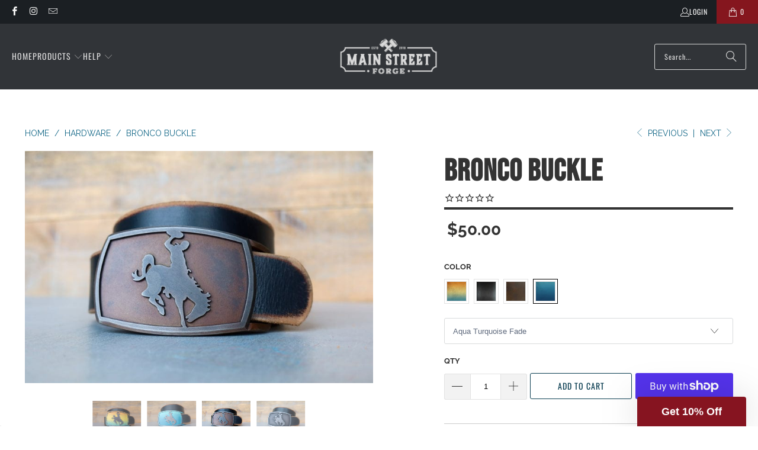

--- FILE ---
content_type: text/html; charset=utf-8
request_url: https://mainstreetforge.com/collections/hardware/products/bronco-buckle-1?variant=44112325279969
body_size: 51373
content:
<!DOCTYPE html>
<html class="no-js no-touch" lang="en">
  <head>
  <script>
    window.Store = window.Store || {};
    window.Store.id = 5531893832;
  </script>

        <!-- Google tag (gtag.js) -->
<script async src="https://www.googletagmanager.com/gtag/js?id=G-Q8881VRME2"></script>
<script>
  window.dataLayer = window.dataLayer || [];
  function gtag(){dataLayer.push(arguments);}
  gtag('js', new Date());

  gtag('config', 'G-Q8881VRME2');
</script>

    
    <meta charset="utf-8">
    <meta http-equiv="cleartype" content="on">
    <meta name="robots" content="index,follow">

    <!-- Mobile Specific Metas -->
    <meta name="HandheldFriendly" content="True">
    <meta name="MobileOptimized" content="320">
    <meta name="viewport" content="width=device-width,initial-scale=1">
    <meta name="theme-color" content="#ffffff">

    
    <title>
      Bronco Buckle - Main Street Forge
    </title>

    
      <meta name="description" content="  Introducing our Bronco Belt Buckle: A captivating design that showcases a fearless cowboy conquering a wild bronco, set against your preferred background color. Crafted with precision, the Bronco belt buckle boasts a meticulously stacked layer of expertly cut steel, beautifully accentuated with your chosen color fini"/>
    

    <link rel="preconnect" href="https://fonts.shopifycdn.com" />
    <link rel="preconnect" href="https://cdn.shopify.com" />
    <link rel="preconnect" href="https://cdn.shopifycloud.com" />

    <link rel="dns-prefetch" href="https://v.shopify.com" />
    <link rel="dns-prefetch" href="https://www.youtube.com" />
    <link rel="dns-prefetch" href="https://vimeo.com" />

    <link href="//mainstreetforge.com/cdn/shop/t/36/assets/jquery.min.js?v=147293088974801289311719357579" as="script" rel="preload">

    <!-- Stylesheet for Fancybox library -->
    <link rel="stylesheet" href="//mainstreetforge.com/cdn/shop/t/36/assets/fancybox.css?v=19278034316635137701719357579" type="text/css" media="all" defer>

    <!-- Stylesheets for Turbo -->
    <link href="//mainstreetforge.com/cdn/shop/t/36/assets/styles.css?v=78444308991291016621756475207" rel="stylesheet" type="text/css" media="all" />
    <link href="//mainstreetforge.com/cdn/shop/t/36/assets/custom.css?v=183475824808241170791719357579" rel="stylesheet" type="text/css" media="all" />

    <!-- Icons -->
    
      <link rel="shortcut icon" type="image/x-icon" href="//mainstreetforge.com/cdn/shop/files/favicon-32x32_180x180.png?v=1738156599">
      <link rel="apple-touch-icon" href="//mainstreetforge.com/cdn/shop/files/favicon-32x32_180x180.png?v=1738156599"/>
      <link rel="apple-touch-icon" sizes="57x57" href="//mainstreetforge.com/cdn/shop/files/favicon-32x32_57x57.png?v=1738156599"/>
      <link rel="apple-touch-icon" sizes="60x60" href="//mainstreetforge.com/cdn/shop/files/favicon-32x32_60x60.png?v=1738156599"/>
      <link rel="apple-touch-icon" sizes="72x72" href="//mainstreetforge.com/cdn/shop/files/favicon-32x32_72x72.png?v=1738156599"/>
      <link rel="apple-touch-icon" sizes="76x76" href="//mainstreetforge.com/cdn/shop/files/favicon-32x32_76x76.png?v=1738156599"/>
      <link rel="apple-touch-icon" sizes="114x114" href="//mainstreetforge.com/cdn/shop/files/favicon-32x32_114x114.png?v=1738156599"/>
      <link rel="apple-touch-icon" sizes="180x180" href="//mainstreetforge.com/cdn/shop/files/favicon-32x32_180x180.png?v=1738156599"/>
      <link rel="apple-touch-icon" sizes="228x228" href="//mainstreetforge.com/cdn/shop/files/favicon-32x32_228x228.png?v=1738156599"/>
    
    <link rel="canonical" href="https://mainstreetforge.com/products/bronco-buckle-1"/>

    

    

    
      <script src="//mainstreetforge.com/cdn/shop/t/36/assets/currencies.js?v=1648699478663843391719357579" defer></script>
    

    
    <script>
      window.PXUTheme = window.PXUTheme || {};
      window.PXUTheme.version = '9.3.0';
      window.PXUTheme.name = 'Turbo';
    </script>
    


    
<template id="price-ui"><span class="price " data-price></span><span class="compare-at-price" data-compare-at-price></span><span class="unit-pricing" data-unit-pricing></span></template>
    <template id="price-ui-badge"><div class="price-ui-badge__sticker price-ui-badge__sticker--">
    <span class="price-ui-badge__sticker-text" data-badge></span>
  </div></template>
    
    <template id="price-ui__price"><span class="money" data-price></span></template>
    <template id="price-ui__price-range"><span class="price-min" data-price-min><span class="money" data-price></span></span> - <span class="price-max" data-price-max><span class="money" data-price></span></span></template>
    <template id="price-ui__unit-pricing"><span class="unit-quantity" data-unit-quantity></span> | <span class="unit-price" data-unit-price><span class="money" data-price></span></span> / <span class="unit-measurement" data-unit-measurement></span></template>
    <template id="price-ui-badge__percent-savings-range">Save up to <span data-price-percent></span>%</template>
    <template id="price-ui-badge__percent-savings">Save <span data-price-percent></span>%</template>
    <template id="price-ui-badge__price-savings-range">Save up to <span class="money" data-price></span></template>
    <template id="price-ui-badge__price-savings">Save <span class="money" data-price></span></template>
    <template id="price-ui-badge__on-sale">Sale</template>
    <template id="price-ui-badge__sold-out">Sold out</template>
    <template id="price-ui-badge__in-stock">In stock</template>
    


    <script>
      
window.PXUTheme = window.PXUTheme || {};


window.PXUTheme.theme_settings = {};
window.PXUTheme.currency = {};
window.PXUTheme.routes = window.PXUTheme.routes || {};


window.PXUTheme.theme_settings.display_tos_checkbox = false;
window.PXUTheme.theme_settings.go_to_checkout = true;
window.PXUTheme.theme_settings.cart_action = "ajax";
window.PXUTheme.theme_settings.cart_shipping_calculator = false;


window.PXUTheme.theme_settings.collection_swatches = true;
window.PXUTheme.theme_settings.collection_secondary_image = true;


window.PXUTheme.currency.show_multiple_currencies = false;
window.PXUTheme.currency.shop_currency = "USD";
window.PXUTheme.currency.default_currency = "USD";
window.PXUTheme.currency.display_format = "money_format";
window.PXUTheme.currency.money_format = "${{amount}}";
window.PXUTheme.currency.money_format_no_currency = "${{amount}}";
window.PXUTheme.currency.money_format_currency = "${{amount}} USD";
window.PXUTheme.currency.native_multi_currency = true;
window.PXUTheme.currency.iso_code = "USD";
window.PXUTheme.currency.symbol = "$";


window.PXUTheme.theme_settings.display_inventory_left = false;
window.PXUTheme.theme_settings.inventory_threshold = 10;
window.PXUTheme.theme_settings.limit_quantity = false;


window.PXUTheme.theme_settings.menu_position = null;


window.PXUTheme.theme_settings.newsletter_popup = false;
window.PXUTheme.theme_settings.newsletter_popup_days = "14";
window.PXUTheme.theme_settings.newsletter_popup_mobile = false;
window.PXUTheme.theme_settings.newsletter_popup_seconds = 0;


window.PXUTheme.theme_settings.pagination_type = "load_more";


window.PXUTheme.theme_settings.enable_shopify_collection_badges = false;
window.PXUTheme.theme_settings.quick_shop_thumbnail_position = null;
window.PXUTheme.theme_settings.product_form_style = "radio";
window.PXUTheme.theme_settings.sale_banner_enabled = true;
window.PXUTheme.theme_settings.display_savings = true;
window.PXUTheme.theme_settings.display_sold_out_price = false;
window.PXUTheme.theme_settings.free_text = "Free";
window.PXUTheme.theme_settings.video_looping = null;
window.PXUTheme.theme_settings.quick_shop_style = "popup";
window.PXUTheme.theme_settings.hover_enabled = false;


window.PXUTheme.routes.cart_url = "/cart";
window.PXUTheme.routes.cart_update_url = "/cart/update";
window.PXUTheme.routes.root_url = "/";
window.PXUTheme.routes.search_url = "/search";
window.PXUTheme.routes.all_products_collection_url = "/collections/all";
window.PXUTheme.routes.product_recommendations_url = "/recommendations/products";
window.PXUTheme.routes.predictive_search_url = "/search/suggest";


window.PXUTheme.theme_settings.image_loading_style = "blur-up";


window.PXUTheme.theme_settings.enable_autocomplete = true;


window.PXUTheme.theme_settings.page_dots_enabled = false;
window.PXUTheme.theme_settings.slideshow_arrow_size = "light";


window.PXUTheme.theme_settings.quick_shop_enabled = false;


window.PXUTheme.translation = {};


window.PXUTheme.translation.agree_to_terms_warning = "You must agree with the terms and conditions to checkout.";
window.PXUTheme.translation.one_item_left = "item left";
window.PXUTheme.translation.items_left_text = "items left";
window.PXUTheme.translation.cart_savings_text = "Total Savings";
window.PXUTheme.translation.cart_discount_text = "Discount";
window.PXUTheme.translation.cart_subtotal_text = "Subtotal";
window.PXUTheme.translation.cart_remove_text = "Remove";
window.PXUTheme.translation.cart_free_text = "Free";


window.PXUTheme.translation.newsletter_success_text = "Thank you for joining our mailing list!";


window.PXUTheme.translation.notify_email = "Enter your email address...";
window.PXUTheme.translation.notify_email_value = "Translation missing: en.contact.fields.email";
window.PXUTheme.translation.notify_email_send = "Send";
window.PXUTheme.translation.notify_message_first = "Please notify me when ";
window.PXUTheme.translation.notify_message_last = " becomes available - ";
window.PXUTheme.translation.notify_success_text = "Thanks! We will notify you when this product becomes available!";


window.PXUTheme.translation.add_to_cart = "Add to Cart";
window.PXUTheme.translation.coming_soon_text = "Coming Soon";
window.PXUTheme.translation.sold_out_text = "Sold Out";
window.PXUTheme.translation.sale_text = "Sale";
window.PXUTheme.translation.savings_text = "You Save";
window.PXUTheme.translation.from_text = "from";
window.PXUTheme.translation.new_text = "New";
window.PXUTheme.translation.pre_order_text = "Pre-Order";
window.PXUTheme.translation.unavailable_text = "Unavailable";


window.PXUTheme.translation.all_results = "View all results";
window.PXUTheme.translation.no_results = "Sorry, no results!";


window.PXUTheme.media_queries = {};
window.PXUTheme.media_queries.small = window.matchMedia( "(max-width: 480px)" );
window.PXUTheme.media_queries.medium = window.matchMedia( "(max-width: 798px)" );
window.PXUTheme.media_queries.large = window.matchMedia( "(min-width: 799px)" );
window.PXUTheme.media_queries.larger = window.matchMedia( "(min-width: 960px)" );
window.PXUTheme.media_queries.xlarge = window.matchMedia( "(min-width: 1200px)" );
window.PXUTheme.media_queries.ie10 = window.matchMedia( "all and (-ms-high-contrast: none), (-ms-high-contrast: active)" );
window.PXUTheme.media_queries.tablet = window.matchMedia( "only screen and (min-width: 799px) and (max-width: 1024px)" );
window.PXUTheme.media_queries.mobile_and_tablet = window.matchMedia( "(max-width: 1024px)" );
    </script>

    
      
    

    
      <script src="//mainstreetforge.com/cdn/shop/t/36/assets/instantclick.min.js?v=20092422000980684151719357579" data-no-instant defer></script>

      <script data-no-instant>
        window.addEventListener('DOMContentLoaded', function() {

          function inIframe() {
            try {
              return window.self !== window.top;
            } catch (e) {
              return true;
            }
          }

          if (!inIframe()){
            InstantClick.on('change', function() {

              $('head script[src*="shopify"]').each(function() {
                var script = document.createElement('script');
                script.type = 'text/javascript';
                script.src = $(this).attr('src');

                $('body').append(script);
              });

              $('body').removeClass('fancybox-active');
              $.fancybox.destroy();

              InstantClick.init();

            });
          }
        });
      </script>
    

    <script>
      
    </script>

    <script>window.performance && window.performance.mark && window.performance.mark('shopify.content_for_header.start');</script><meta name="google-site-verification" content="nNt5V9jbKlsYwUgfbH4xMRdEdblLcDVyzEed9Cc5PAs">
<meta name="facebook-domain-verification" content="6hdptap7zi7aed35jtjxostxjyeoh9">
<meta id="shopify-digital-wallet" name="shopify-digital-wallet" content="/5531893832/digital_wallets/dialog">
<meta name="shopify-checkout-api-token" content="2e9ae7d8bc31d4f7b79ec61b27f6f808">
<link rel="alternate" type="application/json+oembed" href="https://mainstreetforge.com/products/bronco-buckle-1.oembed">
<script async="async" src="/checkouts/internal/preloads.js?locale=en-US"></script>
<link rel="preconnect" href="https://shop.app" crossorigin="anonymous">
<script async="async" src="https://shop.app/checkouts/internal/preloads.js?locale=en-US&shop_id=5531893832" crossorigin="anonymous"></script>
<script id="apple-pay-shop-capabilities" type="application/json">{"shopId":5531893832,"countryCode":"US","currencyCode":"USD","merchantCapabilities":["supports3DS"],"merchantId":"gid:\/\/shopify\/Shop\/5531893832","merchantName":"Main Street Forge","requiredBillingContactFields":["postalAddress","email"],"requiredShippingContactFields":["postalAddress","email"],"shippingType":"shipping","supportedNetworks":["visa","masterCard","amex","discover","elo","jcb"],"total":{"type":"pending","label":"Main Street Forge","amount":"1.00"},"shopifyPaymentsEnabled":true,"supportsSubscriptions":true}</script>
<script id="shopify-features" type="application/json">{"accessToken":"2e9ae7d8bc31d4f7b79ec61b27f6f808","betas":["rich-media-storefront-analytics"],"domain":"mainstreetforge.com","predictiveSearch":true,"shopId":5531893832,"locale":"en"}</script>
<script>var Shopify = Shopify || {};
Shopify.shop = "main-street-forge.myshopify.com";
Shopify.locale = "en";
Shopify.currency = {"active":"USD","rate":"1.0"};
Shopify.country = "US";
Shopify.theme = {"name":"12-31-2025","id":143223062753,"schema_name":"Turbo","schema_version":"9.3.0","theme_store_id":null,"role":"main"};
Shopify.theme.handle = "null";
Shopify.theme.style = {"id":null,"handle":null};
Shopify.cdnHost = "mainstreetforge.com/cdn";
Shopify.routes = Shopify.routes || {};
Shopify.routes.root = "/";</script>
<script type="module">!function(o){(o.Shopify=o.Shopify||{}).modules=!0}(window);</script>
<script>!function(o){function n(){var o=[];function n(){o.push(Array.prototype.slice.apply(arguments))}return n.q=o,n}var t=o.Shopify=o.Shopify||{};t.loadFeatures=n(),t.autoloadFeatures=n()}(window);</script>
<script>
  window.ShopifyPay = window.ShopifyPay || {};
  window.ShopifyPay.apiHost = "shop.app\/pay";
  window.ShopifyPay.redirectState = null;
</script>
<script id="shop-js-analytics" type="application/json">{"pageType":"product"}</script>
<script defer="defer" async type="module" src="//mainstreetforge.com/cdn/shopifycloud/shop-js/modules/v2/client.init-shop-cart-sync_BN7fPSNr.en.esm.js"></script>
<script defer="defer" async type="module" src="//mainstreetforge.com/cdn/shopifycloud/shop-js/modules/v2/chunk.common_Cbph3Kss.esm.js"></script>
<script defer="defer" async type="module" src="//mainstreetforge.com/cdn/shopifycloud/shop-js/modules/v2/chunk.modal_DKumMAJ1.esm.js"></script>
<script type="module">
  await import("//mainstreetforge.com/cdn/shopifycloud/shop-js/modules/v2/client.init-shop-cart-sync_BN7fPSNr.en.esm.js");
await import("//mainstreetforge.com/cdn/shopifycloud/shop-js/modules/v2/chunk.common_Cbph3Kss.esm.js");
await import("//mainstreetforge.com/cdn/shopifycloud/shop-js/modules/v2/chunk.modal_DKumMAJ1.esm.js");

  window.Shopify.SignInWithShop?.initShopCartSync?.({"fedCMEnabled":true,"windoidEnabled":true});

</script>
<script defer="defer" async type="module" src="//mainstreetforge.com/cdn/shopifycloud/shop-js/modules/v2/client.payment-terms_BxzfvcZJ.en.esm.js"></script>
<script defer="defer" async type="module" src="//mainstreetforge.com/cdn/shopifycloud/shop-js/modules/v2/chunk.common_Cbph3Kss.esm.js"></script>
<script defer="defer" async type="module" src="//mainstreetforge.com/cdn/shopifycloud/shop-js/modules/v2/chunk.modal_DKumMAJ1.esm.js"></script>
<script type="module">
  await import("//mainstreetforge.com/cdn/shopifycloud/shop-js/modules/v2/client.payment-terms_BxzfvcZJ.en.esm.js");
await import("//mainstreetforge.com/cdn/shopifycloud/shop-js/modules/v2/chunk.common_Cbph3Kss.esm.js");
await import("//mainstreetforge.com/cdn/shopifycloud/shop-js/modules/v2/chunk.modal_DKumMAJ1.esm.js");

  
</script>
<script>
  window.Shopify = window.Shopify || {};
  if (!window.Shopify.featureAssets) window.Shopify.featureAssets = {};
  window.Shopify.featureAssets['shop-js'] = {"shop-cart-sync":["modules/v2/client.shop-cart-sync_CJVUk8Jm.en.esm.js","modules/v2/chunk.common_Cbph3Kss.esm.js","modules/v2/chunk.modal_DKumMAJ1.esm.js"],"init-fed-cm":["modules/v2/client.init-fed-cm_7Fvt41F4.en.esm.js","modules/v2/chunk.common_Cbph3Kss.esm.js","modules/v2/chunk.modal_DKumMAJ1.esm.js"],"init-shop-email-lookup-coordinator":["modules/v2/client.init-shop-email-lookup-coordinator_Cc088_bR.en.esm.js","modules/v2/chunk.common_Cbph3Kss.esm.js","modules/v2/chunk.modal_DKumMAJ1.esm.js"],"init-windoid":["modules/v2/client.init-windoid_hPopwJRj.en.esm.js","modules/v2/chunk.common_Cbph3Kss.esm.js","modules/v2/chunk.modal_DKumMAJ1.esm.js"],"shop-button":["modules/v2/client.shop-button_B0jaPSNF.en.esm.js","modules/v2/chunk.common_Cbph3Kss.esm.js","modules/v2/chunk.modal_DKumMAJ1.esm.js"],"shop-cash-offers":["modules/v2/client.shop-cash-offers_DPIskqss.en.esm.js","modules/v2/chunk.common_Cbph3Kss.esm.js","modules/v2/chunk.modal_DKumMAJ1.esm.js"],"shop-toast-manager":["modules/v2/client.shop-toast-manager_CK7RT69O.en.esm.js","modules/v2/chunk.common_Cbph3Kss.esm.js","modules/v2/chunk.modal_DKumMAJ1.esm.js"],"init-shop-cart-sync":["modules/v2/client.init-shop-cart-sync_BN7fPSNr.en.esm.js","modules/v2/chunk.common_Cbph3Kss.esm.js","modules/v2/chunk.modal_DKumMAJ1.esm.js"],"init-customer-accounts-sign-up":["modules/v2/client.init-customer-accounts-sign-up_CfPf4CXf.en.esm.js","modules/v2/client.shop-login-button_DeIztwXF.en.esm.js","modules/v2/chunk.common_Cbph3Kss.esm.js","modules/v2/chunk.modal_DKumMAJ1.esm.js"],"pay-button":["modules/v2/client.pay-button_CgIwFSYN.en.esm.js","modules/v2/chunk.common_Cbph3Kss.esm.js","modules/v2/chunk.modal_DKumMAJ1.esm.js"],"init-customer-accounts":["modules/v2/client.init-customer-accounts_DQ3x16JI.en.esm.js","modules/v2/client.shop-login-button_DeIztwXF.en.esm.js","modules/v2/chunk.common_Cbph3Kss.esm.js","modules/v2/chunk.modal_DKumMAJ1.esm.js"],"avatar":["modules/v2/client.avatar_BTnouDA3.en.esm.js"],"init-shop-for-new-customer-accounts":["modules/v2/client.init-shop-for-new-customer-accounts_CsZy_esa.en.esm.js","modules/v2/client.shop-login-button_DeIztwXF.en.esm.js","modules/v2/chunk.common_Cbph3Kss.esm.js","modules/v2/chunk.modal_DKumMAJ1.esm.js"],"shop-follow-button":["modules/v2/client.shop-follow-button_BRMJjgGd.en.esm.js","modules/v2/chunk.common_Cbph3Kss.esm.js","modules/v2/chunk.modal_DKumMAJ1.esm.js"],"checkout-modal":["modules/v2/client.checkout-modal_B9Drz_yf.en.esm.js","modules/v2/chunk.common_Cbph3Kss.esm.js","modules/v2/chunk.modal_DKumMAJ1.esm.js"],"shop-login-button":["modules/v2/client.shop-login-button_DeIztwXF.en.esm.js","modules/v2/chunk.common_Cbph3Kss.esm.js","modules/v2/chunk.modal_DKumMAJ1.esm.js"],"lead-capture":["modules/v2/client.lead-capture_DXYzFM3R.en.esm.js","modules/v2/chunk.common_Cbph3Kss.esm.js","modules/v2/chunk.modal_DKumMAJ1.esm.js"],"shop-login":["modules/v2/client.shop-login_CA5pJqmO.en.esm.js","modules/v2/chunk.common_Cbph3Kss.esm.js","modules/v2/chunk.modal_DKumMAJ1.esm.js"],"payment-terms":["modules/v2/client.payment-terms_BxzfvcZJ.en.esm.js","modules/v2/chunk.common_Cbph3Kss.esm.js","modules/v2/chunk.modal_DKumMAJ1.esm.js"]};
</script>
<script>(function() {
  var isLoaded = false;
  function asyncLoad() {
    if (isLoaded) return;
    isLoaded = true;
    var urls = ["https:\/\/cdn1.stamped.io\/files\/widget.min.js?shop=main-street-forge.myshopify.com","https:\/\/cdn.gethypervisual.com\/assets\/hypervisual.js?shop=main-street-forge.myshopify.com"];
    for (var i = 0; i < urls.length; i++) {
      var s = document.createElement('script');
      s.type = 'text/javascript';
      s.async = true;
      s.src = urls[i];
      var x = document.getElementsByTagName('script')[0];
      x.parentNode.insertBefore(s, x);
    }
  };
  if(window.attachEvent) {
    window.attachEvent('onload', asyncLoad);
  } else {
    window.addEventListener('load', asyncLoad, false);
  }
})();</script>
<script id="__st">var __st={"a":5531893832,"offset":-18000,"reqid":"48144e81-0e50-4a3a-a665-72bda39405d1-1769765781","pageurl":"mainstreetforge.com\/collections\/hardware\/products\/bronco-buckle-1?variant=44112325279969","u":"6ffcf64d6559","p":"product","rtyp":"product","rid":8107590942945};</script>
<script>window.ShopifyPaypalV4VisibilityTracking = true;</script>
<script id="captcha-bootstrap">!function(){'use strict';const t='contact',e='account',n='new_comment',o=[[t,t],['blogs',n],['comments',n],[t,'customer']],c=[[e,'customer_login'],[e,'guest_login'],[e,'recover_customer_password'],[e,'create_customer']],r=t=>t.map((([t,e])=>`form[action*='/${t}']:not([data-nocaptcha='true']) input[name='form_type'][value='${e}']`)).join(','),a=t=>()=>t?[...document.querySelectorAll(t)].map((t=>t.form)):[];function s(){const t=[...o],e=r(t);return a(e)}const i='password',u='form_key',d=['recaptcha-v3-token','g-recaptcha-response','h-captcha-response',i],f=()=>{try{return window.sessionStorage}catch{return}},m='__shopify_v',_=t=>t.elements[u];function p(t,e,n=!1){try{const o=window.sessionStorage,c=JSON.parse(o.getItem(e)),{data:r}=function(t){const{data:e,action:n}=t;return t[m]||n?{data:e,action:n}:{data:t,action:n}}(c);for(const[e,n]of Object.entries(r))t.elements[e]&&(t.elements[e].value=n);n&&o.removeItem(e)}catch(o){console.error('form repopulation failed',{error:o})}}const l='form_type',E='cptcha';function T(t){t.dataset[E]=!0}const w=window,h=w.document,L='Shopify',v='ce_forms',y='captcha';let A=!1;((t,e)=>{const n=(g='f06e6c50-85a8-45c8-87d0-21a2b65856fe',I='https://cdn.shopify.com/shopifycloud/storefront-forms-hcaptcha/ce_storefront_forms_captcha_hcaptcha.v1.5.2.iife.js',D={infoText:'Protected by hCaptcha',privacyText:'Privacy',termsText:'Terms'},(t,e,n)=>{const o=w[L][v],c=o.bindForm;if(c)return c(t,g,e,D).then(n);var r;o.q.push([[t,g,e,D],n]),r=I,A||(h.body.append(Object.assign(h.createElement('script'),{id:'captcha-provider',async:!0,src:r})),A=!0)});var g,I,D;w[L]=w[L]||{},w[L][v]=w[L][v]||{},w[L][v].q=[],w[L][y]=w[L][y]||{},w[L][y].protect=function(t,e){n(t,void 0,e),T(t)},Object.freeze(w[L][y]),function(t,e,n,w,h,L){const[v,y,A,g]=function(t,e,n){const i=e?o:[],u=t?c:[],d=[...i,...u],f=r(d),m=r(i),_=r(d.filter((([t,e])=>n.includes(e))));return[a(f),a(m),a(_),s()]}(w,h,L),I=t=>{const e=t.target;return e instanceof HTMLFormElement?e:e&&e.form},D=t=>v().includes(t);t.addEventListener('submit',(t=>{const e=I(t);if(!e)return;const n=D(e)&&!e.dataset.hcaptchaBound&&!e.dataset.recaptchaBound,o=_(e),c=g().includes(e)&&(!o||!o.value);(n||c)&&t.preventDefault(),c&&!n&&(function(t){try{if(!f())return;!function(t){const e=f();if(!e)return;const n=_(t);if(!n)return;const o=n.value;o&&e.removeItem(o)}(t);const e=Array.from(Array(32),(()=>Math.random().toString(36)[2])).join('');!function(t,e){_(t)||t.append(Object.assign(document.createElement('input'),{type:'hidden',name:u})),t.elements[u].value=e}(t,e),function(t,e){const n=f();if(!n)return;const o=[...t.querySelectorAll(`input[type='${i}']`)].map((({name:t})=>t)),c=[...d,...o],r={};for(const[a,s]of new FormData(t).entries())c.includes(a)||(r[a]=s);n.setItem(e,JSON.stringify({[m]:1,action:t.action,data:r}))}(t,e)}catch(e){console.error('failed to persist form',e)}}(e),e.submit())}));const S=(t,e)=>{t&&!t.dataset[E]&&(n(t,e.some((e=>e===t))),T(t))};for(const o of['focusin','change'])t.addEventListener(o,(t=>{const e=I(t);D(e)&&S(e,y())}));const B=e.get('form_key'),M=e.get(l),P=B&&M;t.addEventListener('DOMContentLoaded',(()=>{const t=y();if(P)for(const e of t)e.elements[l].value===M&&p(e,B);[...new Set([...A(),...v().filter((t=>'true'===t.dataset.shopifyCaptcha))])].forEach((e=>S(e,t)))}))}(h,new URLSearchParams(w.location.search),n,t,e,['guest_login'])})(!0,!0)}();</script>
<script integrity="sha256-4kQ18oKyAcykRKYeNunJcIwy7WH5gtpwJnB7kiuLZ1E=" data-source-attribution="shopify.loadfeatures" defer="defer" src="//mainstreetforge.com/cdn/shopifycloud/storefront/assets/storefront/load_feature-a0a9edcb.js" crossorigin="anonymous"></script>
<script crossorigin="anonymous" defer="defer" src="//mainstreetforge.com/cdn/shopifycloud/storefront/assets/shopify_pay/storefront-65b4c6d7.js?v=20250812"></script>
<script data-source-attribution="shopify.dynamic_checkout.dynamic.init">var Shopify=Shopify||{};Shopify.PaymentButton=Shopify.PaymentButton||{isStorefrontPortableWallets:!0,init:function(){window.Shopify.PaymentButton.init=function(){};var t=document.createElement("script");t.src="https://mainstreetforge.com/cdn/shopifycloud/portable-wallets/latest/portable-wallets.en.js",t.type="module",document.head.appendChild(t)}};
</script>
<script data-source-attribution="shopify.dynamic_checkout.buyer_consent">
  function portableWalletsHideBuyerConsent(e){var t=document.getElementById("shopify-buyer-consent"),n=document.getElementById("shopify-subscription-policy-button");t&&n&&(t.classList.add("hidden"),t.setAttribute("aria-hidden","true"),n.removeEventListener("click",e))}function portableWalletsShowBuyerConsent(e){var t=document.getElementById("shopify-buyer-consent"),n=document.getElementById("shopify-subscription-policy-button");t&&n&&(t.classList.remove("hidden"),t.removeAttribute("aria-hidden"),n.addEventListener("click",e))}window.Shopify?.PaymentButton&&(window.Shopify.PaymentButton.hideBuyerConsent=portableWalletsHideBuyerConsent,window.Shopify.PaymentButton.showBuyerConsent=portableWalletsShowBuyerConsent);
</script>
<script>
  function portableWalletsCleanup(e){e&&e.src&&console.error("Failed to load portable wallets script "+e.src);var t=document.querySelectorAll("shopify-accelerated-checkout .shopify-payment-button__skeleton, shopify-accelerated-checkout-cart .wallet-cart-button__skeleton"),e=document.getElementById("shopify-buyer-consent");for(let e=0;e<t.length;e++)t[e].remove();e&&e.remove()}function portableWalletsNotLoadedAsModule(e){e instanceof ErrorEvent&&"string"==typeof e.message&&e.message.includes("import.meta")&&"string"==typeof e.filename&&e.filename.includes("portable-wallets")&&(window.removeEventListener("error",portableWalletsNotLoadedAsModule),window.Shopify.PaymentButton.failedToLoad=e,"loading"===document.readyState?document.addEventListener("DOMContentLoaded",window.Shopify.PaymentButton.init):window.Shopify.PaymentButton.init())}window.addEventListener("error",portableWalletsNotLoadedAsModule);
</script>

<script type="module" src="https://mainstreetforge.com/cdn/shopifycloud/portable-wallets/latest/portable-wallets.en.js" onError="portableWalletsCleanup(this)" crossorigin="anonymous"></script>
<script nomodule>
  document.addEventListener("DOMContentLoaded", portableWalletsCleanup);
</script>

<link id="shopify-accelerated-checkout-styles" rel="stylesheet" media="screen" href="https://mainstreetforge.com/cdn/shopifycloud/portable-wallets/latest/accelerated-checkout-backwards-compat.css" crossorigin="anonymous">
<style id="shopify-accelerated-checkout-cart">
        #shopify-buyer-consent {
  margin-top: 1em;
  display: inline-block;
  width: 100%;
}

#shopify-buyer-consent.hidden {
  display: none;
}

#shopify-subscription-policy-button {
  background: none;
  border: none;
  padding: 0;
  text-decoration: underline;
  font-size: inherit;
  cursor: pointer;
}

#shopify-subscription-policy-button::before {
  box-shadow: none;
}

      </style>

<script>window.performance && window.performance.mark && window.performance.mark('shopify.content_for_header.end');</script>

    

<meta name="author" content="Main Street Forge">
<meta property="og:url" content="https://mainstreetforge.com/products/bronco-buckle-1">
<meta property="og:site_name" content="Main Street Forge">




  <meta property="og:type" content="product">
  <meta property="og:title" content="Bronco Buckle">
  
    
      <meta property="og:image" content="https://mainstreetforge.com/cdn/shop/files/bronco-buckle-main-street-forge-hardware-desert-sunset-40563191906529_600x.jpg?v=1762457971">
      <meta property="og:image:secure_url" content="https://mainstreetforge.com/cdn/shop/files/bronco-buckle-main-street-forge-hardware-desert-sunset-40563191906529_600x.jpg?v=1762457971">
      
      <meta property="og:image:width" content="750">
      <meta property="og:image:height" content="500">
    
      <meta property="og:image" content="https://mainstreetforge.com/cdn/shop/files/bronco-buckle-main-street-forge-hardware-aqua-turquoise-fade-40563193250017_600x.jpg?v=1696967159">
      <meta property="og:image:secure_url" content="https://mainstreetforge.com/cdn/shop/files/bronco-buckle-main-street-forge-hardware-aqua-turquoise-fade-40563193250017_600x.jpg?v=1696967159">
      
      <meta property="og:image:width" content="750">
      <meta property="og:image:height" content="500">
    
      <meta property="og:image" content="https://mainstreetforge.com/cdn/shop/files/bronco-buckle-main-street-forge-hardware-rust-40563194069217_600x.jpg?v=1696967162">
      <meta property="og:image:secure_url" content="https://mainstreetforge.com/cdn/shop/files/bronco-buckle-main-street-forge-hardware-rust-40563194069217_600x.jpg?v=1696967162">
      
      <meta property="og:image:width" content="750">
      <meta property="og:image:height" content="500">
    
  
  <meta property="product:price:amount" content="50.00">
  <meta property="product:price:currency" content="USD">



  <meta property="og:description" content="  Introducing our Bronco Belt Buckle: A captivating design that showcases a fearless cowboy conquering a wild bronco, set against your preferred background color. Crafted with precision, the Bronco belt buckle boasts a meticulously stacked layer of expertly cut steel, beautifully accentuated with your chosen color fini">




<meta name="twitter:card" content="summary">

  <meta name="twitter:title" content="Bronco Buckle">
  <meta name="twitter:description" content=" 
Introducing our Bronco Belt Buckle: A captivating design that showcases a fearless cowboy conquering a wild bronco, set against your preferred background color.
Crafted with precision, the Bronco belt buckle boasts a meticulously stacked layer of expertly cut steel, beautifully accentuated with your chosen color finish. The top layer exhibits a subtle brushed texture, providing a striking contrast to the finish color of your preference. This buckle not only captures the spirit of the wild west but also adds a touch of personal style to your wardrobe.
- Buckle measures 3/16&quot; x 2-1/8&quot; x 3-1/2&quot;
- Compatible with belts up to 1-5/8&quot; wide.
 
Proudly manufactured in the USA by Foster Weld">
  <meta name="twitter:image" content="https://mainstreetforge.com/cdn/shop/files/bronco-buckle-main-street-forge-hardware-desert-sunset-40563191906529_240x.jpg?v=1762457971">
  <meta name="twitter:image:width" content="240">
  <meta name="twitter:image:height" content="240">
  <meta name="twitter:image:alt" content="Main Street Forge Hardware Desert Sunset Bronco Buckle 4155954438">



    <link rel="prev" href="/collections/hardware/products/hex-shape-bison-buckle">
    <link rel="next" href="/collections/hardware/products/buckles">
  

<!-- BEGIN app block: shopify://apps/klaviyo-email-marketing-sms/blocks/klaviyo-onsite-embed/2632fe16-c075-4321-a88b-50b567f42507 -->












  <script async src="https://static.klaviyo.com/onsite/js/Mr8PV5/klaviyo.js?company_id=Mr8PV5"></script>
  <script>!function(){if(!window.klaviyo){window._klOnsite=window._klOnsite||[];try{window.klaviyo=new Proxy({},{get:function(n,i){return"push"===i?function(){var n;(n=window._klOnsite).push.apply(n,arguments)}:function(){for(var n=arguments.length,o=new Array(n),w=0;w<n;w++)o[w]=arguments[w];var t="function"==typeof o[o.length-1]?o.pop():void 0,e=new Promise((function(n){window._klOnsite.push([i].concat(o,[function(i){t&&t(i),n(i)}]))}));return e}}})}catch(n){window.klaviyo=window.klaviyo||[],window.klaviyo.push=function(){var n;(n=window._klOnsite).push.apply(n,arguments)}}}}();</script>

  
    <script id="viewed_product">
      if (item == null) {
        var _learnq = _learnq || [];

        var MetafieldReviews = null
        var MetafieldYotpoRating = null
        var MetafieldYotpoCount = null
        var MetafieldLooxRating = null
        var MetafieldLooxCount = null
        var okendoProduct = null
        var okendoProductReviewCount = null
        var okendoProductReviewAverageValue = null
        try {
          // The following fields are used for Customer Hub recently viewed in order to add reviews.
          // This information is not part of __kla_viewed. Instead, it is part of __kla_viewed_reviewed_items
          MetafieldReviews = {};
          MetafieldYotpoRating = null
          MetafieldYotpoCount = null
          MetafieldLooxRating = null
          MetafieldLooxCount = null

          okendoProduct = null
          // If the okendo metafield is not legacy, it will error, which then requires the new json formatted data
          if (okendoProduct && 'error' in okendoProduct) {
            okendoProduct = null
          }
          okendoProductReviewCount = okendoProduct ? okendoProduct.reviewCount : null
          okendoProductReviewAverageValue = okendoProduct ? okendoProduct.reviewAverageValue : null
        } catch (error) {
          console.error('Error in Klaviyo onsite reviews tracking:', error);
        }

        var item = {
          Name: "Bronco Buckle",
          ProductID: 8107590942945,
          Categories: ["All","Best Selling Products","Discount Eligible","Handmade Belt Buckles","Hardware"],
          ImageURL: "https://mainstreetforge.com/cdn/shop/files/bronco-buckle-main-street-forge-hardware-desert-sunset-40563191906529_grande.jpg?v=1762457971",
          URL: "https://mainstreetforge.com/products/bronco-buckle-1",
          Brand: "Main Street Forge",
          Price: "$50.00",
          Value: "50.00",
          CompareAtPrice: "$0.00"
        };
        _learnq.push(['track', 'Viewed Product', item]);
        _learnq.push(['trackViewedItem', {
          Title: item.Name,
          ItemId: item.ProductID,
          Categories: item.Categories,
          ImageUrl: item.ImageURL,
          Url: item.URL,
          Metadata: {
            Brand: item.Brand,
            Price: item.Price,
            Value: item.Value,
            CompareAtPrice: item.CompareAtPrice
          },
          metafields:{
            reviews: MetafieldReviews,
            yotpo:{
              rating: MetafieldYotpoRating,
              count: MetafieldYotpoCount,
            },
            loox:{
              rating: MetafieldLooxRating,
              count: MetafieldLooxCount,
            },
            okendo: {
              rating: okendoProductReviewAverageValue,
              count: okendoProductReviewCount,
            }
          }
        }]);
      }
    </script>
  




  <script>
    window.klaviyoReviewsProductDesignMode = false
  </script>







<!-- END app block --><link href="https://monorail-edge.shopifysvc.com" rel="dns-prefetch">
<script>(function(){if ("sendBeacon" in navigator && "performance" in window) {try {var session_token_from_headers = performance.getEntriesByType('navigation')[0].serverTiming.find(x => x.name == '_s').description;} catch {var session_token_from_headers = undefined;}var session_cookie_matches = document.cookie.match(/_shopify_s=([^;]*)/);var session_token_from_cookie = session_cookie_matches && session_cookie_matches.length === 2 ? session_cookie_matches[1] : "";var session_token = session_token_from_headers || session_token_from_cookie || "";function handle_abandonment_event(e) {var entries = performance.getEntries().filter(function(entry) {return /monorail-edge.shopifysvc.com/.test(entry.name);});if (!window.abandonment_tracked && entries.length === 0) {window.abandonment_tracked = true;var currentMs = Date.now();var navigation_start = performance.timing.navigationStart;var payload = {shop_id: 5531893832,url: window.location.href,navigation_start,duration: currentMs - navigation_start,session_token,page_type: "product"};window.navigator.sendBeacon("https://monorail-edge.shopifysvc.com/v1/produce", JSON.stringify({schema_id: "online_store_buyer_site_abandonment/1.1",payload: payload,metadata: {event_created_at_ms: currentMs,event_sent_at_ms: currentMs}}));}}window.addEventListener('pagehide', handle_abandonment_event);}}());</script>
<script id="web-pixels-manager-setup">(function e(e,d,r,n,o){if(void 0===o&&(o={}),!Boolean(null===(a=null===(i=window.Shopify)||void 0===i?void 0:i.analytics)||void 0===a?void 0:a.replayQueue)){var i,a;window.Shopify=window.Shopify||{};var t=window.Shopify;t.analytics=t.analytics||{};var s=t.analytics;s.replayQueue=[],s.publish=function(e,d,r){return s.replayQueue.push([e,d,r]),!0};try{self.performance.mark("wpm:start")}catch(e){}var l=function(){var e={modern:/Edge?\/(1{2}[4-9]|1[2-9]\d|[2-9]\d{2}|\d{4,})\.\d+(\.\d+|)|Firefox\/(1{2}[4-9]|1[2-9]\d|[2-9]\d{2}|\d{4,})\.\d+(\.\d+|)|Chrom(ium|e)\/(9{2}|\d{3,})\.\d+(\.\d+|)|(Maci|X1{2}).+ Version\/(15\.\d+|(1[6-9]|[2-9]\d|\d{3,})\.\d+)([,.]\d+|)( \(\w+\)|)( Mobile\/\w+|) Safari\/|Chrome.+OPR\/(9{2}|\d{3,})\.\d+\.\d+|(CPU[ +]OS|iPhone[ +]OS|CPU[ +]iPhone|CPU IPhone OS|CPU iPad OS)[ +]+(15[._]\d+|(1[6-9]|[2-9]\d|\d{3,})[._]\d+)([._]\d+|)|Android:?[ /-](13[3-9]|1[4-9]\d|[2-9]\d{2}|\d{4,})(\.\d+|)(\.\d+|)|Android.+Firefox\/(13[5-9]|1[4-9]\d|[2-9]\d{2}|\d{4,})\.\d+(\.\d+|)|Android.+Chrom(ium|e)\/(13[3-9]|1[4-9]\d|[2-9]\d{2}|\d{4,})\.\d+(\.\d+|)|SamsungBrowser\/([2-9]\d|\d{3,})\.\d+/,legacy:/Edge?\/(1[6-9]|[2-9]\d|\d{3,})\.\d+(\.\d+|)|Firefox\/(5[4-9]|[6-9]\d|\d{3,})\.\d+(\.\d+|)|Chrom(ium|e)\/(5[1-9]|[6-9]\d|\d{3,})\.\d+(\.\d+|)([\d.]+$|.*Safari\/(?![\d.]+ Edge\/[\d.]+$))|(Maci|X1{2}).+ Version\/(10\.\d+|(1[1-9]|[2-9]\d|\d{3,})\.\d+)([,.]\d+|)( \(\w+\)|)( Mobile\/\w+|) Safari\/|Chrome.+OPR\/(3[89]|[4-9]\d|\d{3,})\.\d+\.\d+|(CPU[ +]OS|iPhone[ +]OS|CPU[ +]iPhone|CPU IPhone OS|CPU iPad OS)[ +]+(10[._]\d+|(1[1-9]|[2-9]\d|\d{3,})[._]\d+)([._]\d+|)|Android:?[ /-](13[3-9]|1[4-9]\d|[2-9]\d{2}|\d{4,})(\.\d+|)(\.\d+|)|Mobile Safari.+OPR\/([89]\d|\d{3,})\.\d+\.\d+|Android.+Firefox\/(13[5-9]|1[4-9]\d|[2-9]\d{2}|\d{4,})\.\d+(\.\d+|)|Android.+Chrom(ium|e)\/(13[3-9]|1[4-9]\d|[2-9]\d{2}|\d{4,})\.\d+(\.\d+|)|Android.+(UC? ?Browser|UCWEB|U3)[ /]?(15\.([5-9]|\d{2,})|(1[6-9]|[2-9]\d|\d{3,})\.\d+)\.\d+|SamsungBrowser\/(5\.\d+|([6-9]|\d{2,})\.\d+)|Android.+MQ{2}Browser\/(14(\.(9|\d{2,})|)|(1[5-9]|[2-9]\d|\d{3,})(\.\d+|))(\.\d+|)|K[Aa][Ii]OS\/(3\.\d+|([4-9]|\d{2,})\.\d+)(\.\d+|)/},d=e.modern,r=e.legacy,n=navigator.userAgent;return n.match(d)?"modern":n.match(r)?"legacy":"unknown"}(),u="modern"===l?"modern":"legacy",c=(null!=n?n:{modern:"",legacy:""})[u],f=function(e){return[e.baseUrl,"/wpm","/b",e.hashVersion,"modern"===e.buildTarget?"m":"l",".js"].join("")}({baseUrl:d,hashVersion:r,buildTarget:u}),m=function(e){var d=e.version,r=e.bundleTarget,n=e.surface,o=e.pageUrl,i=e.monorailEndpoint;return{emit:function(e){var a=e.status,t=e.errorMsg,s=(new Date).getTime(),l=JSON.stringify({metadata:{event_sent_at_ms:s},events:[{schema_id:"web_pixels_manager_load/3.1",payload:{version:d,bundle_target:r,page_url:o,status:a,surface:n,error_msg:t},metadata:{event_created_at_ms:s}}]});if(!i)return console&&console.warn&&console.warn("[Web Pixels Manager] No Monorail endpoint provided, skipping logging."),!1;try{return self.navigator.sendBeacon.bind(self.navigator)(i,l)}catch(e){}var u=new XMLHttpRequest;try{return u.open("POST",i,!0),u.setRequestHeader("Content-Type","text/plain"),u.send(l),!0}catch(e){return console&&console.warn&&console.warn("[Web Pixels Manager] Got an unhandled error while logging to Monorail."),!1}}}}({version:r,bundleTarget:l,surface:e.surface,pageUrl:self.location.href,monorailEndpoint:e.monorailEndpoint});try{o.browserTarget=l,function(e){var d=e.src,r=e.async,n=void 0===r||r,o=e.onload,i=e.onerror,a=e.sri,t=e.scriptDataAttributes,s=void 0===t?{}:t,l=document.createElement("script"),u=document.querySelector("head"),c=document.querySelector("body");if(l.async=n,l.src=d,a&&(l.integrity=a,l.crossOrigin="anonymous"),s)for(var f in s)if(Object.prototype.hasOwnProperty.call(s,f))try{l.dataset[f]=s[f]}catch(e){}if(o&&l.addEventListener("load",o),i&&l.addEventListener("error",i),u)u.appendChild(l);else{if(!c)throw new Error("Did not find a head or body element to append the script");c.appendChild(l)}}({src:f,async:!0,onload:function(){if(!function(){var e,d;return Boolean(null===(d=null===(e=window.Shopify)||void 0===e?void 0:e.analytics)||void 0===d?void 0:d.initialized)}()){var d=window.webPixelsManager.init(e)||void 0;if(d){var r=window.Shopify.analytics;r.replayQueue.forEach((function(e){var r=e[0],n=e[1],o=e[2];d.publishCustomEvent(r,n,o)})),r.replayQueue=[],r.publish=d.publishCustomEvent,r.visitor=d.visitor,r.initialized=!0}}},onerror:function(){return m.emit({status:"failed",errorMsg:"".concat(f," has failed to load")})},sri:function(e){var d=/^sha384-[A-Za-z0-9+/=]+$/;return"string"==typeof e&&d.test(e)}(c)?c:"",scriptDataAttributes:o}),m.emit({status:"loading"})}catch(e){m.emit({status:"failed",errorMsg:(null==e?void 0:e.message)||"Unknown error"})}}})({shopId: 5531893832,storefrontBaseUrl: "https://mainstreetforge.com",extensionsBaseUrl: "https://extensions.shopifycdn.com/cdn/shopifycloud/web-pixels-manager",monorailEndpoint: "https://monorail-edge.shopifysvc.com/unstable/produce_batch",surface: "storefront-renderer",enabledBetaFlags: ["2dca8a86"],webPixelsConfigList: [{"id":"1504805089","configuration":"{\"accountID\":\"Mr8PV5\",\"webPixelConfig\":\"eyJlbmFibGVBZGRlZFRvQ2FydEV2ZW50cyI6IHRydWV9\"}","eventPayloadVersion":"v1","runtimeContext":"STRICT","scriptVersion":"524f6c1ee37bacdca7657a665bdca589","type":"APP","apiClientId":123074,"privacyPurposes":["ANALYTICS","MARKETING"],"dataSharingAdjustments":{"protectedCustomerApprovalScopes":["read_customer_address","read_customer_email","read_customer_name","read_customer_personal_data","read_customer_phone"]}},{"id":"513769697","configuration":"{\"config\":\"{\\\"google_tag_ids\\\":[\\\"G-Q8881VRME2\\\",\\\"AW-731529927\\\",\\\"GT-MQ7ZXZ7\\\"],\\\"target_country\\\":\\\"US\\\",\\\"gtag_events\\\":[{\\\"type\\\":\\\"begin_checkout\\\",\\\"action_label\\\":[\\\"G-Q8881VRME2\\\",\\\"AW-731529927\\\/_UPsCLC1_6IBEMeF6dwC\\\"]},{\\\"type\\\":\\\"search\\\",\\\"action_label\\\":[\\\"G-Q8881VRME2\\\",\\\"AW-731529927\\\/Vzh3CLO1_6IBEMeF6dwC\\\"]},{\\\"type\\\":\\\"view_item\\\",\\\"action_label\\\":[\\\"G-Q8881VRME2\\\",\\\"AW-731529927\\\/Qt8HCKq1_6IBEMeF6dwC\\\",\\\"MC-DWH4PE87LY\\\"]},{\\\"type\\\":\\\"purchase\\\",\\\"action_label\\\":[\\\"G-Q8881VRME2\\\",\\\"AW-731529927\\\/p38ACKe1_6IBEMeF6dwC\\\",\\\"MC-DWH4PE87LY\\\",\\\"AW-731529927\\\/yWxwCPPx7OcYEMeF6dwC\\\"]},{\\\"type\\\":\\\"page_view\\\",\\\"action_label\\\":[\\\"G-Q8881VRME2\\\",\\\"AW-731529927\\\/Jw9lCKS1_6IBEMeF6dwC\\\",\\\"MC-DWH4PE87LY\\\"]},{\\\"type\\\":\\\"add_payment_info\\\",\\\"action_label\\\":[\\\"G-Q8881VRME2\\\",\\\"AW-731529927\\\/NM3FCLa1_6IBEMeF6dwC\\\"]},{\\\"type\\\":\\\"add_to_cart\\\",\\\"action_label\\\":[\\\"G-Q8881VRME2\\\",\\\"AW-731529927\\\/FQSXCK21_6IBEMeF6dwC\\\"]}],\\\"enable_monitoring_mode\\\":false}\"}","eventPayloadVersion":"v1","runtimeContext":"OPEN","scriptVersion":"b2a88bafab3e21179ed38636efcd8a93","type":"APP","apiClientId":1780363,"privacyPurposes":[],"dataSharingAdjustments":{"protectedCustomerApprovalScopes":["read_customer_address","read_customer_email","read_customer_name","read_customer_personal_data","read_customer_phone"]}},{"id":"443810017","configuration":"{\"pixelCode\":\"C59MDRC6J7TSRVQBJ5CG\"}","eventPayloadVersion":"v1","runtimeContext":"STRICT","scriptVersion":"22e92c2ad45662f435e4801458fb78cc","type":"APP","apiClientId":4383523,"privacyPurposes":["ANALYTICS","MARKETING","SALE_OF_DATA"],"dataSharingAdjustments":{"protectedCustomerApprovalScopes":["read_customer_address","read_customer_email","read_customer_name","read_customer_personal_data","read_customer_phone"]}},{"id":"211386593","configuration":"{\"pixel_id\":\"113518169573571\",\"pixel_type\":\"facebook_pixel\",\"metaapp_system_user_token\":\"-\"}","eventPayloadVersion":"v1","runtimeContext":"OPEN","scriptVersion":"ca16bc87fe92b6042fbaa3acc2fbdaa6","type":"APP","apiClientId":2329312,"privacyPurposes":["ANALYTICS","MARKETING","SALE_OF_DATA"],"dataSharingAdjustments":{"protectedCustomerApprovalScopes":["read_customer_address","read_customer_email","read_customer_name","read_customer_personal_data","read_customer_phone"]}},{"id":"111739105","configuration":"{\"tagID\":\"2612914984607\"}","eventPayloadVersion":"v1","runtimeContext":"STRICT","scriptVersion":"18031546ee651571ed29edbe71a3550b","type":"APP","apiClientId":3009811,"privacyPurposes":["ANALYTICS","MARKETING","SALE_OF_DATA"],"dataSharingAdjustments":{"protectedCustomerApprovalScopes":["read_customer_address","read_customer_email","read_customer_name","read_customer_personal_data","read_customer_phone"]}},{"id":"shopify-app-pixel","configuration":"{}","eventPayloadVersion":"v1","runtimeContext":"STRICT","scriptVersion":"0450","apiClientId":"shopify-pixel","type":"APP","privacyPurposes":["ANALYTICS","MARKETING"]},{"id":"shopify-custom-pixel","eventPayloadVersion":"v1","runtimeContext":"LAX","scriptVersion":"0450","apiClientId":"shopify-pixel","type":"CUSTOM","privacyPurposes":["ANALYTICS","MARKETING"]}],isMerchantRequest: false,initData: {"shop":{"name":"Main Street Forge","paymentSettings":{"currencyCode":"USD"},"myshopifyDomain":"main-street-forge.myshopify.com","countryCode":"US","storefrontUrl":"https:\/\/mainstreetforge.com"},"customer":null,"cart":null,"checkout":null,"productVariants":[{"price":{"amount":50.0,"currencyCode":"USD"},"product":{"title":"Bronco Buckle","vendor":"Main Street Forge","id":"8107590942945","untranslatedTitle":"Bronco Buckle","url":"\/products\/bronco-buckle-1","type":"Hardware"},"id":"44112324067553","image":{"src":"\/\/mainstreetforge.com\/cdn\/shop\/files\/bronco-buckle-main-street-forge-hardware-desert-sunset-40563191906529.jpg?v=1762457971"},"sku":"FW-BNC-DSS","title":"Desert Sunset","untranslatedTitle":"Desert Sunset"},{"price":{"amount":50.0,"currencyCode":"USD"},"product":{"title":"Bronco Buckle","vendor":"Main Street Forge","id":"8107590942945","untranslatedTitle":"Bronco Buckle","url":"\/products\/bronco-buckle-1","type":"Hardware"},"id":"44112324100321","image":{"src":"\/\/mainstreetforge.com\/cdn\/shop\/files\/bronco-buckle-main-street-forge-hardware-gunmetal-40563194921185.jpg?v=1696966974"},"sku":"FW-BNC-GMT","title":"Gunmetal","untranslatedTitle":"Gunmetal"},{"price":{"amount":50.0,"currencyCode":"USD"},"product":{"title":"Bronco Buckle","vendor":"Main Street Forge","id":"8107590942945","untranslatedTitle":"Bronco Buckle","url":"\/products\/bronco-buckle-1","type":"Hardware"},"id":"44112324133089","image":{"src":"\/\/mainstreetforge.com\/cdn\/shop\/files\/bronco-buckle-main-street-forge-hardware-rust-40563194069217.jpg?v=1696967162"},"sku":"FW-BNC-RST","title":"Rust","untranslatedTitle":"Rust"},{"price":{"amount":50.0,"currencyCode":"USD"},"product":{"title":"Bronco Buckle","vendor":"Main Street Forge","id":"8107590942945","untranslatedTitle":"Bronco Buckle","url":"\/products\/bronco-buckle-1","type":"Hardware"},"id":"44112325279969","image":{"src":"\/\/mainstreetforge.com\/cdn\/shop\/files\/bronco-buckle-main-street-forge-hardware-aqua-turquoise-fade-40563193250017.jpg?v=1696967159"},"sku":"FW-BNC-ATQ","title":"Aqua Turquoise Fade","untranslatedTitle":"Aqua Turquoise Fade"}],"purchasingCompany":null},},"https://mainstreetforge.com/cdn","1d2a099fw23dfb22ep557258f5m7a2edbae",{"modern":"","legacy":""},{"shopId":"5531893832","storefrontBaseUrl":"https:\/\/mainstreetforge.com","extensionBaseUrl":"https:\/\/extensions.shopifycdn.com\/cdn\/shopifycloud\/web-pixels-manager","surface":"storefront-renderer","enabledBetaFlags":"[\"2dca8a86\"]","isMerchantRequest":"false","hashVersion":"1d2a099fw23dfb22ep557258f5m7a2edbae","publish":"custom","events":"[[\"page_viewed\",{}],[\"product_viewed\",{\"productVariant\":{\"price\":{\"amount\":50.0,\"currencyCode\":\"USD\"},\"product\":{\"title\":\"Bronco Buckle\",\"vendor\":\"Main Street Forge\",\"id\":\"8107590942945\",\"untranslatedTitle\":\"Bronco Buckle\",\"url\":\"\/products\/bronco-buckle-1\",\"type\":\"Hardware\"},\"id\":\"44112325279969\",\"image\":{\"src\":\"\/\/mainstreetforge.com\/cdn\/shop\/files\/bronco-buckle-main-street-forge-hardware-aqua-turquoise-fade-40563193250017.jpg?v=1696967159\"},\"sku\":\"FW-BNC-ATQ\",\"title\":\"Aqua Turquoise Fade\",\"untranslatedTitle\":\"Aqua Turquoise Fade\"}}]]"});</script><script>
  window.ShopifyAnalytics = window.ShopifyAnalytics || {};
  window.ShopifyAnalytics.meta = window.ShopifyAnalytics.meta || {};
  window.ShopifyAnalytics.meta.currency = 'USD';
  var meta = {"product":{"id":8107590942945,"gid":"gid:\/\/shopify\/Product\/8107590942945","vendor":"Main Street Forge","type":"Hardware","handle":"bronco-buckle-1","variants":[{"id":44112324067553,"price":5000,"name":"Bronco Buckle - Desert Sunset","public_title":"Desert Sunset","sku":"FW-BNC-DSS"},{"id":44112324100321,"price":5000,"name":"Bronco Buckle - Gunmetal","public_title":"Gunmetal","sku":"FW-BNC-GMT"},{"id":44112324133089,"price":5000,"name":"Bronco Buckle - Rust","public_title":"Rust","sku":"FW-BNC-RST"},{"id":44112325279969,"price":5000,"name":"Bronco Buckle - Aqua Turquoise Fade","public_title":"Aqua Turquoise Fade","sku":"FW-BNC-ATQ"}],"remote":false},"page":{"pageType":"product","resourceType":"product","resourceId":8107590942945,"requestId":"48144e81-0e50-4a3a-a665-72bda39405d1-1769765781"}};
  for (var attr in meta) {
    window.ShopifyAnalytics.meta[attr] = meta[attr];
  }
</script>
<script class="analytics">
  (function () {
    var customDocumentWrite = function(content) {
      var jquery = null;

      if (window.jQuery) {
        jquery = window.jQuery;
      } else if (window.Checkout && window.Checkout.$) {
        jquery = window.Checkout.$;
      }

      if (jquery) {
        jquery('body').append(content);
      }
    };

    var hasLoggedConversion = function(token) {
      if (token) {
        return document.cookie.indexOf('loggedConversion=' + token) !== -1;
      }
      return false;
    }

    var setCookieIfConversion = function(token) {
      if (token) {
        var twoMonthsFromNow = new Date(Date.now());
        twoMonthsFromNow.setMonth(twoMonthsFromNow.getMonth() + 2);

        document.cookie = 'loggedConversion=' + token + '; expires=' + twoMonthsFromNow;
      }
    }

    var trekkie = window.ShopifyAnalytics.lib = window.trekkie = window.trekkie || [];
    if (trekkie.integrations) {
      return;
    }
    trekkie.methods = [
      'identify',
      'page',
      'ready',
      'track',
      'trackForm',
      'trackLink'
    ];
    trekkie.factory = function(method) {
      return function() {
        var args = Array.prototype.slice.call(arguments);
        args.unshift(method);
        trekkie.push(args);
        return trekkie;
      };
    };
    for (var i = 0; i < trekkie.methods.length; i++) {
      var key = trekkie.methods[i];
      trekkie[key] = trekkie.factory(key);
    }
    trekkie.load = function(config) {
      trekkie.config = config || {};
      trekkie.config.initialDocumentCookie = document.cookie;
      var first = document.getElementsByTagName('script')[0];
      var script = document.createElement('script');
      script.type = 'text/javascript';
      script.onerror = function(e) {
        var scriptFallback = document.createElement('script');
        scriptFallback.type = 'text/javascript';
        scriptFallback.onerror = function(error) {
                var Monorail = {
      produce: function produce(monorailDomain, schemaId, payload) {
        var currentMs = new Date().getTime();
        var event = {
          schema_id: schemaId,
          payload: payload,
          metadata: {
            event_created_at_ms: currentMs,
            event_sent_at_ms: currentMs
          }
        };
        return Monorail.sendRequest("https://" + monorailDomain + "/v1/produce", JSON.stringify(event));
      },
      sendRequest: function sendRequest(endpointUrl, payload) {
        // Try the sendBeacon API
        if (window && window.navigator && typeof window.navigator.sendBeacon === 'function' && typeof window.Blob === 'function' && !Monorail.isIos12()) {
          var blobData = new window.Blob([payload], {
            type: 'text/plain'
          });

          if (window.navigator.sendBeacon(endpointUrl, blobData)) {
            return true;
          } // sendBeacon was not successful

        } // XHR beacon

        var xhr = new XMLHttpRequest();

        try {
          xhr.open('POST', endpointUrl);
          xhr.setRequestHeader('Content-Type', 'text/plain');
          xhr.send(payload);
        } catch (e) {
          console.log(e);
        }

        return false;
      },
      isIos12: function isIos12() {
        return window.navigator.userAgent.lastIndexOf('iPhone; CPU iPhone OS 12_') !== -1 || window.navigator.userAgent.lastIndexOf('iPad; CPU OS 12_') !== -1;
      }
    };
    Monorail.produce('monorail-edge.shopifysvc.com',
      'trekkie_storefront_load_errors/1.1',
      {shop_id: 5531893832,
      theme_id: 143223062753,
      app_name: "storefront",
      context_url: window.location.href,
      source_url: "//mainstreetforge.com/cdn/s/trekkie.storefront.c59ea00e0474b293ae6629561379568a2d7c4bba.min.js"});

        };
        scriptFallback.async = true;
        scriptFallback.src = '//mainstreetforge.com/cdn/s/trekkie.storefront.c59ea00e0474b293ae6629561379568a2d7c4bba.min.js';
        first.parentNode.insertBefore(scriptFallback, first);
      };
      script.async = true;
      script.src = '//mainstreetforge.com/cdn/s/trekkie.storefront.c59ea00e0474b293ae6629561379568a2d7c4bba.min.js';
      first.parentNode.insertBefore(script, first);
    };
    trekkie.load(
      {"Trekkie":{"appName":"storefront","development":false,"defaultAttributes":{"shopId":5531893832,"isMerchantRequest":null,"themeId":143223062753,"themeCityHash":"3510553639589469456","contentLanguage":"en","currency":"USD","eventMetadataId":"d37695f7-4971-4d98-9fde-dae41be6f80a"},"isServerSideCookieWritingEnabled":true,"monorailRegion":"shop_domain","enabledBetaFlags":["65f19447","b5387b81"]},"Session Attribution":{},"S2S":{"facebookCapiEnabled":true,"source":"trekkie-storefront-renderer","apiClientId":580111}}
    );

    var loaded = false;
    trekkie.ready(function() {
      if (loaded) return;
      loaded = true;

      window.ShopifyAnalytics.lib = window.trekkie;

      var originalDocumentWrite = document.write;
      document.write = customDocumentWrite;
      try { window.ShopifyAnalytics.merchantGoogleAnalytics.call(this); } catch(error) {};
      document.write = originalDocumentWrite;

      window.ShopifyAnalytics.lib.page(null,{"pageType":"product","resourceType":"product","resourceId":8107590942945,"requestId":"48144e81-0e50-4a3a-a665-72bda39405d1-1769765781","shopifyEmitted":true});

      var match = window.location.pathname.match(/checkouts\/(.+)\/(thank_you|post_purchase)/)
      var token = match? match[1]: undefined;
      if (!hasLoggedConversion(token)) {
        setCookieIfConversion(token);
        window.ShopifyAnalytics.lib.track("Viewed Product",{"currency":"USD","variantId":44112325279969,"productId":8107590942945,"productGid":"gid:\/\/shopify\/Product\/8107590942945","name":"Bronco Buckle - Aqua Turquoise Fade","price":"50.00","sku":"FW-BNC-ATQ","brand":"Main Street Forge","variant":"Aqua Turquoise Fade","category":"Hardware","nonInteraction":true,"remote":false},undefined,undefined,{"shopifyEmitted":true});
      window.ShopifyAnalytics.lib.track("monorail:\/\/trekkie_storefront_viewed_product\/1.1",{"currency":"USD","variantId":44112325279969,"productId":8107590942945,"productGid":"gid:\/\/shopify\/Product\/8107590942945","name":"Bronco Buckle - Aqua Turquoise Fade","price":"50.00","sku":"FW-BNC-ATQ","brand":"Main Street Forge","variant":"Aqua Turquoise Fade","category":"Hardware","nonInteraction":true,"remote":false,"referer":"https:\/\/mainstreetforge.com\/collections\/hardware\/products\/bronco-buckle-1?variant=44112325279969"});
      }
    });


        var eventsListenerScript = document.createElement('script');
        eventsListenerScript.async = true;
        eventsListenerScript.src = "//mainstreetforge.com/cdn/shopifycloud/storefront/assets/shop_events_listener-3da45d37.js";
        document.getElementsByTagName('head')[0].appendChild(eventsListenerScript);

})();</script>
  <script>
  if (!window.ga || (window.ga && typeof window.ga !== 'function')) {
    window.ga = function ga() {
      (window.ga.q = window.ga.q || []).push(arguments);
      if (window.Shopify && window.Shopify.analytics && typeof window.Shopify.analytics.publish === 'function') {
        window.Shopify.analytics.publish("ga_stub_called", {}, {sendTo: "google_osp_migration"});
      }
      console.error("Shopify's Google Analytics stub called with:", Array.from(arguments), "\nSee https://help.shopify.com/manual/promoting-marketing/pixels/pixel-migration#google for more information.");
    };
    if (window.Shopify && window.Shopify.analytics && typeof window.Shopify.analytics.publish === 'function') {
      window.Shopify.analytics.publish("ga_stub_initialized", {}, {sendTo: "google_osp_migration"});
    }
  }
</script>
<script
  defer
  src="https://mainstreetforge.com/cdn/shopifycloud/perf-kit/shopify-perf-kit-3.1.0.min.js"
  data-application="storefront-renderer"
  data-shop-id="5531893832"
  data-render-region="gcp-us-central1"
  data-page-type="product"
  data-theme-instance-id="143223062753"
  data-theme-name="Turbo"
  data-theme-version="9.3.0"
  data-monorail-region="shop_domain"
  data-resource-timing-sampling-rate="10"
  data-shs="true"
  data-shs-beacon="true"
  data-shs-export-with-fetch="true"
  data-shs-logs-sample-rate="1"
  data-shs-beacon-endpoint="https://mainstreetforge.com/api/collect"
></script>
</head>

  

  <noscript>
    <style>
      .product_section .product_form,
      .product_gallery {
        opacity: 1;
      }

      .multi_select,
      form .select {
        display: block !important;
      }

      .image-element__wrap {
        display: none;
      }
    </style>
  </noscript>

  <body class="product-description-bottom"
        data-money-format="${{amount}}"
        data-shop-currency="USD"
        data-shop-url="https://mainstreetforge.com">

  <script>
    document.documentElement.className=document.documentElement.className.replace(/\bno-js\b/,'js');
    if(window.Shopify&&window.Shopify.designMode)document.documentElement.className+=' in-theme-editor';
    if(('ontouchstart' in window)||window.DocumentTouch&&document instanceof DocumentTouch)document.documentElement.className=document.documentElement.className.replace(/\bno-touch\b/,'has-touch');
  </script>

    
    <svg
      class="icon-star-reference"
      aria-hidden="true"
      focusable="false"
      role="presentation"
      xmlns="http://www.w3.org/2000/svg" width="20" height="20" viewBox="3 3 17 17" fill="none"
    >
      <symbol id="icon-star">
        <rect class="icon-star-background" width="20" height="20" fill="currentColor"/>
        <path d="M10 3L12.163 7.60778L17 8.35121L13.5 11.9359L14.326 17L10 14.6078L5.674 17L6.5 11.9359L3 8.35121L7.837 7.60778L10 3Z" stroke="currentColor" stroke-width="2" stroke-linecap="round" stroke-linejoin="round" fill="none"/>
      </symbol>
      <clipPath id="icon-star-clip">
        <path d="M10 3L12.163 7.60778L17 8.35121L13.5 11.9359L14.326 17L10 14.6078L5.674 17L6.5 11.9359L3 8.35121L7.837 7.60778L10 3Z" stroke="currentColor" stroke-width="2" stroke-linecap="round" stroke-linejoin="round"/>
      </clipPath>
    </svg>
    


    <!-- BEGIN sections: header-group -->
<div id="shopify-section-sections--18069862514913__header" class="shopify-section shopify-section-group-header-group shopify-section--header"><script
  type="application/json"
  data-section-type="header"
  data-section-id="sections--18069862514913__header"
>
</script>



<script type="application/ld+json">
  {
    "@context": "http://schema.org",
    "@type": "Organization",
    "name": "Main Street Forge",
    
      
      "logo": "https://mainstreetforge.com/cdn/shop/files/DADADA-CROP_2000x.png?v=1738157332",
    
    "sameAs": [
      "",
      "",
      "",
      "",
      "https://www.facebook.com/mainstreetforge",
      "",
      "",
      "https://www.instagram.com/mainst.forge/",
      "",
      "",
      "",
      "",
      "",
      "",
      "",
      "",
      "",
      "",
      "",
      "",
      "",
      "",
      "",
      "",
      ""
    ],
    "url": "https://mainstreetforge.com"
  }
</script>




<header id="header" class="mobile_nav-fixed--false">
  

  <div class="top-bar">
    <details data-mobile-menu>
      <summary class="mobile_nav dropdown_link" data-mobile-menu-trigger>
        <div data-mobile-menu-icon>
          <span></span>
          <span></span>
          <span></span>
          <span></span>
        </div>

        <span class="mobile-menu-title">Menu</span>
      </summary>
      <div class="mobile-menu-container dropdown" data-nav>
        <ul class="menu" id="mobile_menu">
          
  <template data-nav-parent-template>
    <li class="sublink">
      <a href="#" data-no-instant class="parent-link--true"><div class="mobile-menu-item-title" data-nav-title></div><span class="right icon-down-arrow"></span></a>
      <ul class="mobile-mega-menu" data-meganav-target-container>
      </ul>
    </li>
  </template>
  
    
      <li data-mobile-dropdown-rel="home" data-meganav-mobile-target="home">
        
          <a data-nav-title data-no-instant href="/" class="parent-link--false">
            Home
          </a>
        
      </li>
    
  
    
      <li data-mobile-dropdown-rel="products" class="sublink" data-meganav-mobile-target="products">
        
          <a data-no-instant href="/collections/best-selling-products" class="parent-link--true">
            <div class="mobile-menu-item-title" data-nav-title>Products</div>
            <span class="right icon-down-arrow"></span>
          </a>
        
        <ul>
          
            
              <li><a href="/collections/belts">Belts</a></li>
            
          
            
              <li><a href="/collections/wallets">Wallets</a></li>
            
          
            
              <li><a href="/collections/edc">EDC / Everyday Carry</a></li>
            
          
            
              <li class="sublink">
                
                  <a data-no-instant href="/collections/small-goods" class="parent-link--true">
                    Small Goods <span class="right icon-down-arrow"></span>
                  </a>
                
                <ul>
                  
                    <li><a href="/collections/small-goods/Travel-Accessories">Travel Accessories</a></li>
                  
                    <li><a href="/collections/home">Home</a></li>
                  
                </ul>
              </li>
            
          
            
              <li class="sublink">
                
                  <a data-no-instant href="/collections/hardware" class="parent-link--true">
                    Hardware <span class="right icon-down-arrow"></span>
                  </a>
                
                <ul>
                  
                    <li><a href="/collections/handmade-belt-buckles">Handmade Belt Buckles</a></li>
                  
                </ul>
              </li>
            
          
            
              <li><a href="/products/gift-card">Gift Cards</a></li>
            
          
        </ul>
      </li>
    
  
    
      <li data-mobile-dropdown-rel="help" class="sublink" data-meganav-mobile-target="help">
        
          <a data-no-instant href="/pages/faqs" class="parent-link--true">
            <div class="mobile-menu-item-title" data-nav-title>Help</div>
            <span class="right icon-down-arrow"></span>
          </a>
        
        <ul>
          
            
              <li><a href="/pages/faqs">FAQ's </a></li>
            
          
            
              <li><a href="/blogs/news/our-origin-story">About Us</a></li>
            
          
            
              <li><a href="/pages/returns-and-exchanges">Returns / Exchanges</a></li>
            
          
            
              <li><a href="/pages/contact">Contact Us</a></li>
            
          
            
              <li><a href="/pages/warranty-registration">Warranty Registration</a></li>
            
          
        </ul>
      </li>
    
  


          
  <template data-nav-parent-template>
    <li class="sublink">
      <a href="#" data-no-instant class="parent-link--true"><div class="mobile-menu-item-title" data-nav-title></div><span class="right icon-down-arrow"></span></a>
      <ul class="mobile-mega-menu" data-meganav-target-container>
      </ul>
    </li>
  </template>
  


          
  



          

          
            
              <li data-no-instant>
                <a href="/account/login" id="customer_login_link">Login</a>
              </li>
            
          

          
        </ul>
      </div>
    </details>

    <a href="/" title="Main Street Forge" class="mobile_logo logo">
      
        <img
          src="//mainstreetforge.com/cdn/shop/files/DADADA-CROP_410x.png?v=1738157332"
          alt="Main Street Forge"  width="60" height="30"
          style="object-fit: cover; object-position: 50.0% 50.0%;"
        >
      
    </a>

    <div class="top-bar--right">
      
        <a href="/search" class="icon-search dropdown_link" title="Search" data-dropdown-rel="search"></a>
      

      
        <div class="cart-container">
          <a href="/cart" class="icon-bag mini_cart dropdown_link" title="Cart" data-no-instant> <span class="cart_count">0</span></a>
        </div>
      
    </div>
  </div>
</header>





<header
  class="
    
    search-enabled--true
  "
  data-desktop-header
  data-header-feature-image="true"
>
  <div
    class="
      header
      header-fixed--false
      
    "
      data-header-is-absolute="true"
  >
    

    <div class="top-bar">
      
        <ul class="social_icons">
  

  

  

   


  
    <li><a href="https://www.facebook.com/mainstreetforge" title="Main Street Forge on Facebook" rel="me" target="_blank" class="icon-facebook"></a></li>
  

  

  

  
    <li><a href="https://www.instagram.com/mainst.forge/" title="Main Street Forge on Instagram" rel="me" target="_blank" class="icon-instagram"></a></li>
  

  

  

  

  

  

  

  

  

  

  

  

  

  

  

  

  

  
  
  
    <li><a href="mailto:info@mainstreetforge.com" title="Email Main Street Forge" class="icon-email"></a></li>
  
</ul>

      

      <ul class="top-bar__menu menu">
        

        
      </ul>

      <div class="top-bar--right-menu">
        <ul class="top-bar__menu">
          

          
            <li>
              <a
                href="/account"
                class="
                  top-bar__login-link
                  icon-user
                "
                title="My Account "
              >
                Login
              </a>
            </li>
          
        </ul>

        
          <div class="cart-container">
            <a href="/cart" class="icon-bag mini_cart dropdown_link" data-no-instant>
              <span class="cart_count">0</span>
            </a>

            
              <div class="tos_warning cart_content animated fadeIn">
                <div class="js-empty-cart__message ">
                  <p class="empty_cart">Your Cart is Empty</p>
                </div>

                <form action="/cart"
                      method="post"
                      class="hidden"
                      data-total-discount="0"
                      data-money-format="${{amount}}"
                      data-shop-currency="USD"
                      data-shop-name="Main Street Forge"
                      data-cart-form="mini-cart">
                  <a class="cart_content__continue-shopping secondary_button">
                    Continue Shopping
                  </a>

                  <ul class="cart_items js-cart_items">
                  </ul>

                  <ul>
                    <li class="cart_discounts js-cart_discounts sale">
                      
                    </li>

                    <li class="cart_subtotal js-cart_subtotal">
                      <span class="right">
                        <span class="money">
                          


  $0.00


                        </span>
                      </span>

                      <span>Subtotal</span>
                    </li>

                    <li class="cart_savings sale js-cart_savings">
                      
                    </li>

                    <li><p class="cart-message meta">Taxes and shipping calculated at checkout
</p>
                    </li>

                    <li>
                      

                      

                      

                      
                        <button type="submit" name="checkout" class="global-button global-button--primary add_to_cart" data-minicart-checkout-button><span class="icon-lock"></span>Checkout</button>
                      
                    </li>
                  </ul>
                </form>
              </div>
            
          </div>
        
      </div>
    </div>

    <div class="main-nav__wrapper">
      <div class="main-nav menu-position--inline logo-alignment--left logo-position--center search-enabled--true" >
        

        
        

        

        

        

        
          
            <div class="nav nav--left align_left">
              
          

<nav
  class="nav-desktop "
  data-nav
  data-nav-desktop
  aria-label="Translation missing: en.navigation.header.main_nav"
>
  <template data-nav-parent-template>
    <li
      class="
        nav-desktop__tier-1-item
        nav-desktop__tier-1-item--widemenu-parent
      "
      data-nav-desktop-parent
    >
      <details data-nav-desktop-details>
        <summary
          data-href
          class="
            nav-desktop__tier-1-link
            nav-desktop__tier-1-link--parent
          "
          data-nav-desktop-link
          aria-expanded="false"
          
          aria-controls="nav-tier-2-"
          role="button"
        >
          <span data-nav-title></span>
          <span class="icon-down-arrow"></span>
        </summary>
        <div
          class="
            nav-desktop__tier-2
            nav-desktop__tier-2--full-width-menu
          "
          tabindex="-1"
          data-nav-desktop-tier-2
          data-nav-desktop-submenu
          data-nav-desktop-full-width-menu
          data-meganav-target-container
          >
      </details>
    </li>
  </template>
  <ul
    class="nav-desktop__tier-1"
    data-nav-desktop-tier-1
  >
    
      
      

      <li
        class="
          nav-desktop__tier-1-item
          
        "
        
        data-meganav-desktop-target="home"
      >
        
          <a href="/"
        
          class="
            nav-desktop__tier-1-link
            
            
          "
          data-nav-desktop-link
          
        >
          <span data-nav-title>Home</span>
          
        
          </a>
        

        
      </li>
    
      
      

      <li
        class="
          nav-desktop__tier-1-item
          
            
              nav-desktop__tier-1-item--dropdown-parent
            
          
        "
        data-nav-desktop-parent
        data-meganav-desktop-target="products"
      >
        
        <details data-nav-desktop-details>
          <summary data-href="/collections/best-selling-products"
        
          class="
            nav-desktop__tier-1-link
            nav-desktop__tier-1-link--parent
            
          "
          data-nav-desktop-link
          
            aria-expanded="false"
            aria-controls="nav-tier-2-2"
            role="button"
          
        >
          <span data-nav-title>Products</span>
          <span class="icon-down-arrow"></span>
        
          </summary>
        

        
          
            <ul
          
            id="nav-tier-2-2"
            class="
              nav-desktop__tier-2
              
                
                  nav-desktop__tier-2--dropdown
                
              
            "
            tabindex="-1"
            data-nav-desktop-tier-2
            data-nav-desktop-submenu
            
          >
            
              
                
                
                <li
                  class="nav-desktop__tier-2-item"
                  
                >
                  
                    <a href="/collections/belts"
                  
                    class="
                      nav-desktop__tier-2-link
                      
                    "
                    data-nav-desktop-link
                    
                  >
                    <span>Belts</span>
                    
                  
                    </a>
                  

                  
                </li>
              
                
                
                <li
                  class="nav-desktop__tier-2-item"
                  
                >
                  
                    <a href="/collections/wallets"
                  
                    class="
                      nav-desktop__tier-2-link
                      
                    "
                    data-nav-desktop-link
                    
                  >
                    <span>Wallets</span>
                    
                  
                    </a>
                  

                  
                </li>
              
                
                
                <li
                  class="nav-desktop__tier-2-item"
                  
                >
                  
                    <a href="/collections/edc"
                  
                    class="
                      nav-desktop__tier-2-link
                      
                    "
                    data-nav-desktop-link
                    
                  >
                    <span>EDC / Everyday Carry</span>
                    
                  
                    </a>
                  

                  
                </li>
              
                
                
                <li
                  class="nav-desktop__tier-2-item"
                  data-nav-desktop-parent
                >
                  
                    <details data-nav-desktop-details>
                      <summary data-href="/collections/small-goods"
                  
                    class="
                      nav-desktop__tier-2-link
                      nav-desktop__tier-2-link--parent
                    "
                    data-nav-desktop-link
                    
                      aria-expanded="false"
                      aria-controls="nav-tier-3-4"
                      role="button"
                    
                  >
                    <span>Small Goods</span>
                    <span class="nav-desktop__tier-2-link-icon icon-down-arrow"></span>
                  
                    </summary>
                  

                  
                    <ul
                      id="nav-tier-3-4"
                      class="nav-desktop__tier-3"
                      tabindex="-1"
                      data-nav-desktop-tier-3
                      data-nav-desktop-submenu
                    >
                      
                        <li class="nav-desktop__tier-3-item">
                          <a
                            href="/collections/small-goods/Travel-Accessories"
                            class="nav-desktop__tier-3-link"
                          >
                            <span>Travel Accessories</span>
                          </a>
                        </li>
                      
                        <li class="nav-desktop__tier-3-item">
                          <a
                            href="/collections/home"
                            class="nav-desktop__tier-3-link"
                          >
                            <span>Home</span>
                          </a>
                        </li>
                      
                    </ul>
                    </details>
                  
                </li>
              
                
                
                <li
                  class="nav-desktop__tier-2-item"
                  data-nav-desktop-parent
                >
                  
                    <details data-nav-desktop-details>
                      <summary data-href="/collections/hardware"
                  
                    class="
                      nav-desktop__tier-2-link
                      nav-desktop__tier-2-link--parent
                    "
                    data-nav-desktop-link
                    
                      aria-expanded="false"
                      aria-controls="nav-tier-3-5"
                      role="button"
                    
                  >
                    <span>Hardware</span>
                    <span class="nav-desktop__tier-2-link-icon icon-down-arrow"></span>
                  
                    </summary>
                  

                  
                    <ul
                      id="nav-tier-3-5"
                      class="nav-desktop__tier-3"
                      tabindex="-1"
                      data-nav-desktop-tier-3
                      data-nav-desktop-submenu
                    >
                      
                        <li class="nav-desktop__tier-3-item">
                          <a
                            href="/collections/handmade-belt-buckles"
                            class="nav-desktop__tier-3-link"
                          >
                            <span>Handmade Belt Buckles</span>
                          </a>
                        </li>
                      
                    </ul>
                    </details>
                  
                </li>
              
                
                
                <li
                  class="nav-desktop__tier-2-item"
                  
                >
                  
                    <a href="/products/gift-card"
                  
                    class="
                      nav-desktop__tier-2-link
                      
                    "
                    data-nav-desktop-link
                    
                  >
                    <span>Gift Cards</span>
                    
                  
                    </a>
                  

                  
                </li>
              
            
          
            </ul>
          
        </details>
        
      </li>
    
      
      

      <li
        class="
          nav-desktop__tier-1-item
          
            
              nav-desktop__tier-1-item--dropdown-parent
            
          
        "
        data-nav-desktop-parent
        data-meganav-desktop-target="help"
      >
        
        <details data-nav-desktop-details>
          <summary data-href="/pages/faqs"
        
          class="
            nav-desktop__tier-1-link
            nav-desktop__tier-1-link--parent
            
          "
          data-nav-desktop-link
          
            aria-expanded="false"
            aria-controls="nav-tier-2-3"
            role="button"
          
        >
          <span data-nav-title>Help</span>
          <span class="icon-down-arrow"></span>
        
          </summary>
        

        
          
            <ul
          
            id="nav-tier-2-3"
            class="
              nav-desktop__tier-2
              
                
                  nav-desktop__tier-2--dropdown
                
              
            "
            tabindex="-1"
            data-nav-desktop-tier-2
            data-nav-desktop-submenu
            
          >
            
              
                
                
                <li
                  class="nav-desktop__tier-2-item"
                  
                >
                  
                    <a href="/pages/faqs"
                  
                    class="
                      nav-desktop__tier-2-link
                      
                    "
                    data-nav-desktop-link
                    
                  >
                    <span>FAQ&#39;s </span>
                    
                  
                    </a>
                  

                  
                </li>
              
                
                
                <li
                  class="nav-desktop__tier-2-item"
                  
                >
                  
                    <a href="/blogs/news/our-origin-story"
                  
                    class="
                      nav-desktop__tier-2-link
                      
                    "
                    data-nav-desktop-link
                    
                  >
                    <span>About Us</span>
                    
                  
                    </a>
                  

                  
                </li>
              
                
                
                <li
                  class="nav-desktop__tier-2-item"
                  
                >
                  
                    <a href="/pages/returns-and-exchanges"
                  
                    class="
                      nav-desktop__tier-2-link
                      
                    "
                    data-nav-desktop-link
                    
                  >
                    <span>Returns / Exchanges</span>
                    
                  
                    </a>
                  

                  
                </li>
              
                
                
                <li
                  class="nav-desktop__tier-2-item"
                  
                >
                  
                    <a href="/pages/contact"
                  
                    class="
                      nav-desktop__tier-2-link
                      
                    "
                    data-nav-desktop-link
                    
                  >
                    <span>Contact Us</span>
                    
                  
                    </a>
                  

                  
                </li>
              
                
                
                <li
                  class="nav-desktop__tier-2-item"
                  
                >
                  
                    <a href="/pages/warranty-registration"
                  
                    class="
                      nav-desktop__tier-2-link
                      
                    "
                    data-nav-desktop-link
                    
                  >
                    <span>Warranty Registration</span>
                    
                  
                    </a>
                  

                  
                </li>
              
            
          
            </ul>
          
        </details>
        
      </li>
    
  </ul>
</nav>

        
            </div>

            
          <div class="header__logo logo--image">
            <a href="/" title="Main Street Forge">
              

              
                <img
                  src="//mainstreetforge.com/cdn/shop/files/DADADA-CROP_410x.png?v=1738157332"
                  class="primary_logo lazyload"
                  alt="Main Street Forge"
                  style="object-fit: cover; object-position: 50.0% 50.0%;"
                >
              
            </a>
          </div>
        

            <div
              class="
                nav nav--right
                
                  align_right
                
              "
            >
              
          

<nav
  class="nav-desktop "
  data-nav
  data-nav-desktop
  aria-label="Translation missing: en.navigation.header.main_nav"
>
  <template data-nav-parent-template>
    <li
      class="
        nav-desktop__tier-1-item
        nav-desktop__tier-1-item--widemenu-parent
      "
      data-nav-desktop-parent
    >
      <details data-nav-desktop-details>
        <summary
          data-href
          class="
            nav-desktop__tier-1-link
            nav-desktop__tier-1-link--parent
          "
          data-nav-desktop-link
          aria-expanded="false"
          
          aria-controls="nav-tier-2-"
          role="button"
        >
          <span data-nav-title></span>
          <span class="icon-down-arrow"></span>
        </summary>
        <div
          class="
            nav-desktop__tier-2
            nav-desktop__tier-2--full-width-menu
          "
          tabindex="-1"
          data-nav-desktop-tier-2
          data-nav-desktop-submenu
          data-nav-desktop-full-width-menu
          data-meganav-target-container
          >
      </details>
    </li>
  </template>
  <ul
    class="nav-desktop__tier-1"
    data-nav-desktop-tier-1
  >
    
  </ul>
</nav>

        
            </div>

            
          
            <div class="search-container">
              



<div class="search-form-container">
  <form
    class="
      search-form
      search-form--header
    "
    action="/search"
    data-autocomplete-true
  >
    <div class="search-form__input-wrapper">
      <input
        class="search-form__input"
        type="text"
        name="q"
        placeholder="Search..."
        aria-label="Search..."
        value=""
        autocorrect="off"
        autocomplete="off"
        autocapitalize="off"
        spellcheck="false"
        data-search-input
      >

      

      <button
        class="
          search-form__submit-button
          global-button
        "
        type="submit"
        aria-label="Search"
      >
        <span class="icon-search"></span>
      </button>
    </div>

    
      <div
        class="predictive-search"
        data-predictive-search
        data-loading="false"
      >

<svg
  class="loading-icon predictive-search__loading-state-spinner"
  width="24"
  height="24"
  viewBox="0 0 24 24"
  xmlns="http://www.w3.org/2000/svg"
  
>
  <path d="M12,1A11,11,0,1,0,23,12,11,11,0,0,0,12,1Zm0,19a8,8,0,1,1,8-8A8,8,0,0,1,12,20Z"/>
  <path d="M10.14,1.16a11,11,0,0,0-9,8.92A1.59,1.59,0,0,0,2.46,12,1.52,1.52,0,0,0,4.11,10.7a8,8,0,0,1,6.66-6.61A1.42,1.42,0,0,0,12,2.69h0A1.57,1.57,0,0,0,10.14,1.16Z"/>
</svg>
<div class="predictive-search__results" data-predictive-search-results></div>
      </div>
    
  </form>

  
</div>


              <div class="search-link">
                <a
                  class="
                    icon-search
                    dropdown_link
                  "
                  href="/search"
                  title="Search"
                  data-dropdown-rel="search"
                >
                </a>
              </div>
            </div>
          
        
          
        
      </div>
    </div>
  </div>
</header>


<script>
  (() => {
    const header = document.querySelector('[data-header-feature-image="true"]');
    if (header) {
      header.classList.add('feature_image');
    }

    const headerContent = document.querySelector('[data-header-is-absolute="true"]');
    if (header) {
      header.classList.add('is-absolute');
    }
  })();
</script>

<style>
  div.header__logo,
  div.header__logo img,
  div.header__logo span,
  .sticky_nav .menu-position--block .header__logo {
    max-width: 180px;
  }
</style>

</div><div id="shopify-section-sections--18069862514913__mega_menu_1" class="shopify-section shopify-section-group-header-group shopify-section--mega-menu">
<script
  type="application/json"
  data-section-type="mega-menu-1"
  data-section-id="sections--18069862514913__mega_menu_1"
>
</script>


  <details>
    <summary
      class="
        nav-desktop__tier-1-link
        nav-desktop__tier-1-link--parent
      "
    >
      <span></span>
      <span class="icon-down-arrow"></span>
    </summary>
    <div
      class="
        mega-menu
        menu
        dropdown_content
      "
      data-meganav-desktop
      data-meganav-handle=""
    >
      
        <div class="dropdown_column" >
          
            
            
              <div class="mega-menu__richtext">
                <p>Add description, images, menus and links to your mega menu</p>
              </div>
            

            
            

            
            

            
            

            
            

            
            

            
            

            
            
              <div class="mega-menu__richtext">
                
              </div>
            

          
        </div>
      
        <div class="dropdown_column" >
          
            
            
              <div class="mega-menu__richtext">
                <p>A column with no settings can be used as a spacer</p>
              </div>
            

            
            

            
            

            
            

            
            

            
            

            
            

            
            
              <div class="mega-menu__richtext">
                
              </div>
            

          
        </div>
      
        <div class="dropdown_column" >
          
            
            
              <div class="mega-menu__richtext">
                
              </div>
            

            
            

            
            

            
            

            
            

            
            

            
            

            
            
              <div class="mega-menu__richtext">
                
              </div>
            

          
        </div>
      
        <div class="dropdown_column" >
          
            
            
              <div class="mega-menu__richtext">
                <p>Link to your collections, sales and even external links</p>
              </div>
            

            
            

            
            

            
            

            
            

            
            

            
            

            
            
              <div class="mega-menu__richtext">
                
              </div>
            

          
        </div>
      
        <div class="dropdown_column" >
          
            
            
              <div class="mega-menu__richtext">
                <p>Add up to five columns</p>
              </div>
            

            
            

            
            

            
            

            
            

            
            

            
            

            
            
              <div class="mega-menu__richtext">
                
              </div>
            

          
        </div>
      
    </div>
  </details>
  <div class="mobile-meganav-source">
    <div
      data-meganav-mobile
      data-meganav-handle=""
    >
      
        
          
            <li class="mobile-mega-menu_block mega-menu__richtext">
              <p>Add description, images, menus and links to your mega menu</p>
            </li>
          

          

          

          

          

          

          

          
            <li class="mobile-mega-menu_block">
              
            </li>
          
        
      
        
          
            <li class="mobile-mega-menu_block mega-menu__richtext">
              <p>A column with no settings can be used as a spacer</p>
            </li>
          

          

          

          

          

          

          

          
            <li class="mobile-mega-menu_block">
              
            </li>
          
        
      
        
          
            <li class="mobile-mega-menu_block mega-menu__richtext">
              
            </li>
          

          

          

          

          

          

          

          
            <li class="mobile-mega-menu_block">
              
            </li>
          
        
      
        
          
            <li class="mobile-mega-menu_block mega-menu__richtext">
              <p>Link to your collections, sales and even external links</p>
            </li>
          

          

          

          

          

          

          

          
            <li class="mobile-mega-menu_block">
              
            </li>
          
        
      
        
          
            <li class="mobile-mega-menu_block mega-menu__richtext">
              <p>Add up to five columns</p>
            </li>
          

          

          

          

          

          

          

          
            <li class="mobile-mega-menu_block">
              
            </li>
          
        
      
    </div>
  </div>



</div>
<!-- END sections: header-group -->

    <div style="--background-color: #ffffff">
      


    </div>

    <div class="section-wrapper">
      <div id="shopify-section-template--18069867233505__sidebar" class="shopify-section shopify-section--product-sidebar is-product-sidebar content"><script
  type="application/json"
  data-section-type="product-sidebar"
  data-section-id="template--18069867233505__sidebar"
>
</script>








</div><div id="shopify-section-template--18069867233505__main" class="shopify-section shopify-section--product-template is-product-main content"><script
  type="application/json"
  data-section-type="product-template"
  data-section-id="template--18069867233505__main"
>
</script>

<link href="//mainstreetforge.com/cdn/shop/t/36/assets/custom-product.scss.css?v=95201647441156101361719357579" rel="stylesheet" type="text/css" media="all" />

<div class="section">
  <div class="container">
    
      <div class="breadcrumb-wrapper one-whole column">
        <div class="breadcrumb-collection breadcrumb-collection--product">
          
            <div class="nav_arrows breadcrumb_text">
              
                <a href="/collections/hardware/products/hex-shape-bison-buckle" title="Previous" class="breadcrumb_link"><span class="icon-left-arrow"> Previous</span></a>
              
              <span class="breadcrumb-divider"> | </span>

              
                <a href="/collections/hardware/products/buckles" title="Next" class="breadcrumb_link">Next <span class="icon-right-arrow"></span></a>
              
            </div>
          

          <script type="application/ld+json">
  {
    "@context": "https://schema.org",
    "@type": "BreadcrumbList",
    "itemListElement": [
      {
        "@type": "ListItem",
        "position": 1,
        "item": {
          "@id": "https://mainstreetforge.com",
          "name": "Home"
        }
      },
      {
        "@type": "ListItem",
        "position": 2,
        "item": {
          
            "@id": "/collections/hardware",
            "name": "Hardware"
          
        }
      },
      {
        "@type": "ListItem",
        "position": 3,
        "item": {
          "@id": "/products/bronco-buckle-1",
          "name": "Bronco Buckle"
        }
      }
    ]
  }
</script>

<div class="breadcrumb_text">
  <a href="/" title="Main Street Forge" class="breadcrumb_link">
    <span>Home</span>
  </a>
  <span class="breadcrumb-divider">/</span>
  
    <a href="/collections/hardware" title="Hardware" class="breadcrumb_link">
      <span>Hardware</span>
      </a>
  
  <span class="breadcrumb-divider">/</span>
  <a href="/products/bronco-buckle-1" class="breadcrumb_link">
    <span>Bronco Buckle</span>
  </a>
</div>

        </div>
      </div>
    

    <section
      class="
        product-container
        is-flex
        is-flex-wrap
      "
    >
      




  


<script type="application/ld+json">
  {
    "@context": "http://schema.org/",
    "@type": "Product",
    "name": "Bronco Buckle",
    "image": "https:\/\/mainstreetforge.com\/cdn\/shop\/files\/bronco-buckle-main-street-forge-hardware-aqua-turquoise-fade-40563193250017_1024x1024.jpg?v=1696967159",
    
      "description": "\u003cp\u003e \u003c\/p\u003e\n\u003cp\u003eIntroducing our Bronco Belt Buckle: A captivating design that showcases a fearless cowboy conquering a wild bronco, set against your preferred background color.\u003c\/p\u003e\n\u003cp\u003eCrafted with precision, the Bronco belt buckle boasts a meticulously stacked layer of expertly cut steel, beautifully accentuated with your chosen color finish. The top layer exhibits a subtle brushed texture, providing a striking contrast to the finish color of your preference. This buckle not only captures the spirit of the wild west but also adds a touch of personal style to your wardrobe.\u003c\/p\u003e\n\u003cp\u003e- Buckle measures \u003cspan data-mce-fragment=\"1\"\u003e3\/16\" x 2-1\/8\" x 3-1\/2\"\u003c\/span\u003e\u003c\/p\u003e\n\u003cp\u003e- \u003cspan data-mce-fragment=\"1\"\u003eCompatible with belts up to 1-5\/8\" wide.\u003c\/span\u003e\u003c\/p\u003e\n\u003cp\u003e \u003c\/p\u003e\n\u003cp\u003e\u003cspan\u003eProudly manufactured in the USA by Foster Weld\u003c\/span\u003e\u003c\/p\u003e",
    
    
      "brand": {
        "@type": "Thing",
        "name": "Main Street Forge"
      },
    
    
      "sku": "FW-BNC-ATQ",
    
    
      "mpn": "4155954439",
    
    "offers": {
      "@type": "Offer",
      "priceCurrency": "USD",
      "price": 50.0,
      "availability": "http://schema.org/InStock",
      "url": "https://mainstreetforge.com/products/bronco-buckle-1?variant=44112325279969",
      "seller": {
        "@type": "Organization",
        "name": "Main Street Forge"
      },
      "priceValidUntil": "\n  2027-01-28\n"
    }
  }
</script>



<div class="product-main product-8107590942945">
  <div
    class="
      product_section
      js-product-section
      js-product-section--product
      container
      is-flex
      is-flex-row
      
    "
    
      data-rv-handle="bronco-buckle-1"
    
  >

    <div
      class="
        product__images
        
          one-half
          columns
        
        medium-down--one-whole
      "
    >
      
        





<style data-shopify>
.shopify-model-viewer-ui model-viewer {
  --progress-bar-height: 2px;
  --progress-bar-color: #333333;
}
</style>

<div class="gallery-wrap
            gallery-arrows--true
            
            gallery-thumbnails--bottom">
  <div class="product_gallery
              js-product-gallery product-8107590942945-gallery
              transparentBackground--true
              slideshow-transition--slide
              popup-enabled--true
              show-gallery-arrows--true
               multi-image "
              data-thumbnails-enabled="true"
              data-gallery-arrows-enabled="true"
              data-slideshow-speed="5"
              data-thumbnails-position="bottom"
              data-thumbnails-slider-enabled="true"
              data-zoom="false"
              data-video-loop="false"
              data-product-id="8107590942945"
              data-product-lightbox="true"
              data-media-count="4"
              data-product-gallery>

    
      <div class="gallery-cell" data-product-id="8107590942945" data-media-type="image" data-thumb="" data-title="">
        

            
            
            
            
            
            
            
            
            
            

            

              
                <a  href="//mainstreetforge.com/cdn/shop/files/bronco-buckle-main-street-forge-hardware-desert-sunset-40563191906529_5000x.jpg?v=1762457971"
                    class="lightbox"
                    data-fancybox="8107590942945"
                    rel="product-lightbox"
                    tabindex="-1">
              
              <div class="image__container" style="max-width: 750px">
                
<img src="//mainstreetforge.com/cdn/shop/files/bronco-buckle-main-street-forge-hardware-desert-sunset-40563191906529.jpg?v=1762457971&amp;width=1200" alt="Main Street Forge Hardware Desert Sunset Bronco Buckle 4155954438" width="750" height="500" loading="eager" class="product-gallery__image" srcset="//mainstreetforge.com/cdn/shop/files/bronco-buckle-main-street-forge-hardware-desert-sunset-40563191906529_2000x.jpg?v=1762457971 2000w,
                    //mainstreetforge.com/cdn/shop/files/bronco-buckle-main-street-forge-hardware-desert-sunset-40563191906529_1200x.jpg?v=1762457971 1200w,
                    //mainstreetforge.com/cdn/shop/files/bronco-buckle-main-street-forge-hardware-desert-sunset-40563191906529_800x.jpg?v=1762457971 800w,
                    //mainstreetforge.com/cdn/shop/files/bronco-buckle-main-street-forge-hardware-desert-sunset-40563191906529_600x.jpg?v=1762457971 600w,
                    //mainstreetforge.com/cdn/shop/files/bronco-buckle-main-street-forge-hardware-desert-sunset-40563191906529_400x.jpg?v=1762457971 400w,
                    //mainstreetforge.com/cdn/shop/files/bronco-buckle-main-street-forge-hardware-desert-sunset-40563191906529_200x.jpg?v=1762457971 200w" data-image-id="33174089662689" data-index="0" data-zoom-src="//mainstreetforge.com/cdn/shop/files/bronco-buckle-main-street-forge-hardware-desert-sunset-40563191906529_5000x.jpg?v=1762457971" style="object-position:50.0% 50.098%;">

              </div>
              
                </a>
              
            
          
      </div>
    
      <div class="gallery-cell" data-product-id="8107590942945" data-media-type="image" data-thumb="" data-title="Main Street Forge Hardware Desert Sunset Bronco Buckle 4155954438">
        

            
            
            
            
            
            
            
            
            
            

            

              
                <a  href="//mainstreetforge.com/cdn/shop/files/bronco-buckle-main-street-forge-hardware-aqua-turquoise-fade-40563193250017_5000x.jpg?v=1696967159"
                    class="lightbox"
                    data-fancybox="8107590942945"
                    rel="product-lightbox"
                    tabindex="-1">
              
              <div class="image__container" style="max-width: 750px">
                
<img
                      data-zoom-src="//mainstreetforge.com/cdn/shop/files/bronco-buckle-main-street-forge-hardware-aqua-turquoise-fade-40563193250017_5000x.jpg?v=1696967159"
                      alt="Main Street Forge Hardware Aqua/Turquoise Fade Bronco Buckle 4155954439"
                      class="
                        product-gallery__image
                        lazyload
                        blur-up
                      "
                      data-image-id="33174090383585"
                      data-index="1"
                      data-sizes="100vw"
                      data-aspectratio="750/500"
                      data-src="//mainstreetforge.com/cdn/shop/files/bronco-buckle-main-street-forge-hardware-aqua-turquoise-fade-40563193250017_1200x.jpg?v=1696967159"
                      data-srcset="//mainstreetforge.com/cdn/shop/files/bronco-buckle-main-street-forge-hardware-aqua-turquoise-fade-40563193250017_2000x.jpg?v=1696967159 2000w,
                    //mainstreetforge.com/cdn/shop/files/bronco-buckle-main-street-forge-hardware-aqua-turquoise-fade-40563193250017_1200x.jpg?v=1696967159 1200w,
                    //mainstreetforge.com/cdn/shop/files/bronco-buckle-main-street-forge-hardware-aqua-turquoise-fade-40563193250017_800x.jpg?v=1696967159 800w,
                    //mainstreetforge.com/cdn/shop/files/bronco-buckle-main-street-forge-hardware-aqua-turquoise-fade-40563193250017_600x.jpg?v=1696967159 600w,
                    //mainstreetforge.com/cdn/shop/files/bronco-buckle-main-street-forge-hardware-aqua-turquoise-fade-40563193250017_400x.jpg?v=1696967159 400w,
                    //mainstreetforge.com/cdn/shop/files/bronco-buckle-main-street-forge-hardware-aqua-turquoise-fade-40563193250017_200x.jpg?v=1696967159 200w"
                      height="500"
                      width="750"
                      srcset="data:image/svg+xml;utf8,<svg%20xmlns='http://www.w3.org/2000/svg'%20width='750'%20height='500'></svg>"
                    />
              </div>
              
                </a>
              
            
          
      </div>
    
      <div class="gallery-cell" data-product-id="8107590942945" data-media-type="image" data-thumb="" data-title="Main Street Forge Hardware Aqua/Turquoise Fade Bronco Buckle 4155954439">
        

            
            
            
            
            
            
            
            
            
            

            

              
                <a  href="//mainstreetforge.com/cdn/shop/files/bronco-buckle-main-street-forge-hardware-rust-40563194069217_5000x.jpg?v=1696967162"
                    class="lightbox"
                    data-fancybox="8107590942945"
                    rel="product-lightbox"
                    tabindex="-1">
              
              <div class="image__container" style="max-width: 750px">
                
<img
                      data-zoom-src="//mainstreetforge.com/cdn/shop/files/bronco-buckle-main-street-forge-hardware-rust-40563194069217_5000x.jpg?v=1696967162"
                      alt="Main Street Forge Hardware Rust Bronco Buckle 4155954436"
                      class="
                        product-gallery__image
                        lazyload
                        blur-up
                      "
                      data-image-id="33174090907873"
                      data-index="2"
                      data-sizes="100vw"
                      data-aspectratio="750/500"
                      data-src="//mainstreetforge.com/cdn/shop/files/bronco-buckle-main-street-forge-hardware-rust-40563194069217_1200x.jpg?v=1696967162"
                      data-srcset="//mainstreetforge.com/cdn/shop/files/bronco-buckle-main-street-forge-hardware-rust-40563194069217_2000x.jpg?v=1696967162 2000w,
                    //mainstreetforge.com/cdn/shop/files/bronco-buckle-main-street-forge-hardware-rust-40563194069217_1200x.jpg?v=1696967162 1200w,
                    //mainstreetforge.com/cdn/shop/files/bronco-buckle-main-street-forge-hardware-rust-40563194069217_800x.jpg?v=1696967162 800w,
                    //mainstreetforge.com/cdn/shop/files/bronco-buckle-main-street-forge-hardware-rust-40563194069217_600x.jpg?v=1696967162 600w,
                    //mainstreetforge.com/cdn/shop/files/bronco-buckle-main-street-forge-hardware-rust-40563194069217_400x.jpg?v=1696967162 400w,
                    //mainstreetforge.com/cdn/shop/files/bronco-buckle-main-street-forge-hardware-rust-40563194069217_200x.jpg?v=1696967162 200w"
                      height="500"
                      width="750"
                      srcset="data:image/svg+xml;utf8,<svg%20xmlns='http://www.w3.org/2000/svg'%20width='750'%20height='500'></svg>"
                    />
              </div>
              
                </a>
              
            
          
      </div>
    
      <div class="gallery-cell" data-product-id="8107590942945" data-media-type="image" data-thumb="" data-title="Main Street Forge Hardware Rust Bronco Buckle 4155954436">
        

            
            
            
            
            
            
            
            
            
            

            

              
                <a  href="//mainstreetforge.com/cdn/shop/files/bronco-buckle-main-street-forge-hardware-gunmetal-40563194921185_5000x.jpg?v=1696966974"
                    class="lightbox"
                    data-fancybox="8107590942945"
                    rel="product-lightbox"
                    tabindex="-1">
              
              <div class="image__container" style="max-width: 750px">
                
<img
                      data-zoom-src="//mainstreetforge.com/cdn/shop/files/bronco-buckle-main-street-forge-hardware-gunmetal-40563194921185_5000x.jpg?v=1696966974"
                      alt="Main Street Forge Hardware Gunmetal Bronco Buckle 4155954437"
                      class="
                        product-gallery__image
                        lazyload
                        blur-up
                      "
                      data-image-id="33174059843809"
                      data-index="3"
                      data-sizes="100vw"
                      data-aspectratio="750/500"
                      data-src="//mainstreetforge.com/cdn/shop/files/bronco-buckle-main-street-forge-hardware-gunmetal-40563194921185_1200x.jpg?v=1696966974"
                      data-srcset="//mainstreetforge.com/cdn/shop/files/bronco-buckle-main-street-forge-hardware-gunmetal-40563194921185_2000x.jpg?v=1696966974 2000w,
                    //mainstreetforge.com/cdn/shop/files/bronco-buckle-main-street-forge-hardware-gunmetal-40563194921185_1200x.jpg?v=1696966974 1200w,
                    //mainstreetforge.com/cdn/shop/files/bronco-buckle-main-street-forge-hardware-gunmetal-40563194921185_800x.jpg?v=1696966974 800w,
                    //mainstreetforge.com/cdn/shop/files/bronco-buckle-main-street-forge-hardware-gunmetal-40563194921185_600x.jpg?v=1696966974 600w,
                    //mainstreetforge.com/cdn/shop/files/bronco-buckle-main-street-forge-hardware-gunmetal-40563194921185_400x.jpg?v=1696966974 400w,
                    //mainstreetforge.com/cdn/shop/files/bronco-buckle-main-street-forge-hardware-gunmetal-40563194921185_200x.jpg?v=1696966974 200w"
                      height="500"
                      width="750"
                      srcset="data:image/svg+xml;utf8,<svg%20xmlns='http://www.w3.org/2000/svg'%20width='750'%20height='500'></svg>"
                    />
              </div>
              
                </a>
              
            
          
      </div>
    
  </div>

  
    
      <div class="
            product_gallery_nav
            
            product-gallery__thumbnails
            product_gallery_nav--
            product-8107590942945-gallery-nav
          "
        >
      
        
          

          <div tabindex="0" class="gallery-cell product-gallery__thumbnail" data-title="Main Street Forge Hardware Desert Sunset Bronco Buckle 4155954438">
            














  <div
    class="image-element__wrap"
    style="
      
      
      
        max-width: 750px;
      
    "
  ><img
        class="
          lazyload
          transition--blur-up
          
        "
        alt="Main Street Forge Hardware Desert Sunset Bronco Buckle 4155954438"
        
          src="//mainstreetforge.com/cdn/shop/files/bronco-buckle-main-street-forge-hardware-desert-sunset-40563191906529_50x.jpg?v=1762457971"
        
        data-src="//mainstreetforge.com/cdn/shop/files/bronco-buckle-main-street-forge-hardware-desert-sunset-40563191906529_1600x.jpg?v=1762457971"
        data-sizes="auto"
        data-aspectratio="750/500"
        data-srcset="//mainstreetforge.com/cdn/shop/files/bronco-buckle-main-street-forge-hardware-desert-sunset-40563191906529_5000x.jpg?v=1762457971 5000w,
    //mainstreetforge.com/cdn/shop/files/bronco-buckle-main-street-forge-hardware-desert-sunset-40563191906529_4500x.jpg?v=1762457971 4500w,
    //mainstreetforge.com/cdn/shop/files/bronco-buckle-main-street-forge-hardware-desert-sunset-40563191906529_4000x.jpg?v=1762457971 4000w,
    //mainstreetforge.com/cdn/shop/files/bronco-buckle-main-street-forge-hardware-desert-sunset-40563191906529_3500x.jpg?v=1762457971 3500w,
    //mainstreetforge.com/cdn/shop/files/bronco-buckle-main-street-forge-hardware-desert-sunset-40563191906529_3000x.jpg?v=1762457971 3000w,
    //mainstreetforge.com/cdn/shop/files/bronco-buckle-main-street-forge-hardware-desert-sunset-40563191906529_2500x.jpg?v=1762457971 2500w,
    //mainstreetforge.com/cdn/shop/files/bronco-buckle-main-street-forge-hardware-desert-sunset-40563191906529_2000x.jpg?v=1762457971 2000w,
    //mainstreetforge.com/cdn/shop/files/bronco-buckle-main-street-forge-hardware-desert-sunset-40563191906529_1800x.jpg?v=1762457971 1800w,
    //mainstreetforge.com/cdn/shop/files/bronco-buckle-main-street-forge-hardware-desert-sunset-40563191906529_1600x.jpg?v=1762457971 1600w,
    //mainstreetforge.com/cdn/shop/files/bronco-buckle-main-street-forge-hardware-desert-sunset-40563191906529_1400x.jpg?v=1762457971 1400w,
    //mainstreetforge.com/cdn/shop/files/bronco-buckle-main-street-forge-hardware-desert-sunset-40563191906529_1200x.jpg?v=1762457971 1200w,
    //mainstreetforge.com/cdn/shop/files/bronco-buckle-main-street-forge-hardware-desert-sunset-40563191906529_1000x.jpg?v=1762457971 1000w,
    //mainstreetforge.com/cdn/shop/files/bronco-buckle-main-street-forge-hardware-desert-sunset-40563191906529_800x.jpg?v=1762457971 800w,
    //mainstreetforge.com/cdn/shop/files/bronco-buckle-main-street-forge-hardware-desert-sunset-40563191906529_600x.jpg?v=1762457971 600w,
    //mainstreetforge.com/cdn/shop/files/bronco-buckle-main-street-forge-hardware-desert-sunset-40563191906529_400x.jpg?v=1762457971 400w,
    //mainstreetforge.com/cdn/shop/files/bronco-buckle-main-street-forge-hardware-desert-sunset-40563191906529_200x.jpg?v=1762457971 200w"
        style=""
        width="750"
        height="500"
        srcset="data:image/svg+xml;utf8,<svg%20xmlns='http://www.w3.org/2000/svg'%20width='750'%20height='500'></svg>"
      ></div>



<noscript>
  <img
    class="
      noscript
      
    "
    src="//mainstreetforge.com/cdn/shop/files/bronco-buckle-main-street-forge-hardware-desert-sunset-40563191906529_2000x.jpg?v=1762457971"
    alt="Main Street Forge Hardware Desert Sunset Bronco Buckle 4155954438"
    style=""
  >
</noscript>

            
          </div>
        
          

          <div tabindex="0" class="gallery-cell product-gallery__thumbnail" data-title="Main Street Forge Hardware Aqua/Turquoise Fade Bronco Buckle 4155954439">
            














  <div
    class="image-element__wrap"
    style="
      
      
      
        max-width: 750px;
      
    "
  ><img
        class="
          lazyload
          transition--blur-up
          
        "
        alt="Main Street Forge Hardware Aqua/Turquoise Fade Bronco Buckle 4155954439"
        
          src="//mainstreetforge.com/cdn/shop/files/bronco-buckle-main-street-forge-hardware-aqua-turquoise-fade-40563193250017_50x.jpg?v=1696967159"
        
        data-src="//mainstreetforge.com/cdn/shop/files/bronco-buckle-main-street-forge-hardware-aqua-turquoise-fade-40563193250017_1600x.jpg?v=1696967159"
        data-sizes="auto"
        data-aspectratio="750/500"
        data-srcset="//mainstreetforge.com/cdn/shop/files/bronco-buckle-main-street-forge-hardware-aqua-turquoise-fade-40563193250017_5000x.jpg?v=1696967159 5000w,
    //mainstreetforge.com/cdn/shop/files/bronco-buckle-main-street-forge-hardware-aqua-turquoise-fade-40563193250017_4500x.jpg?v=1696967159 4500w,
    //mainstreetforge.com/cdn/shop/files/bronco-buckle-main-street-forge-hardware-aqua-turquoise-fade-40563193250017_4000x.jpg?v=1696967159 4000w,
    //mainstreetforge.com/cdn/shop/files/bronco-buckle-main-street-forge-hardware-aqua-turquoise-fade-40563193250017_3500x.jpg?v=1696967159 3500w,
    //mainstreetforge.com/cdn/shop/files/bronco-buckle-main-street-forge-hardware-aqua-turquoise-fade-40563193250017_3000x.jpg?v=1696967159 3000w,
    //mainstreetforge.com/cdn/shop/files/bronco-buckle-main-street-forge-hardware-aqua-turquoise-fade-40563193250017_2500x.jpg?v=1696967159 2500w,
    //mainstreetforge.com/cdn/shop/files/bronco-buckle-main-street-forge-hardware-aqua-turquoise-fade-40563193250017_2000x.jpg?v=1696967159 2000w,
    //mainstreetforge.com/cdn/shop/files/bronco-buckle-main-street-forge-hardware-aqua-turquoise-fade-40563193250017_1800x.jpg?v=1696967159 1800w,
    //mainstreetforge.com/cdn/shop/files/bronco-buckle-main-street-forge-hardware-aqua-turquoise-fade-40563193250017_1600x.jpg?v=1696967159 1600w,
    //mainstreetforge.com/cdn/shop/files/bronco-buckle-main-street-forge-hardware-aqua-turquoise-fade-40563193250017_1400x.jpg?v=1696967159 1400w,
    //mainstreetforge.com/cdn/shop/files/bronco-buckle-main-street-forge-hardware-aqua-turquoise-fade-40563193250017_1200x.jpg?v=1696967159 1200w,
    //mainstreetforge.com/cdn/shop/files/bronco-buckle-main-street-forge-hardware-aqua-turquoise-fade-40563193250017_1000x.jpg?v=1696967159 1000w,
    //mainstreetforge.com/cdn/shop/files/bronco-buckle-main-street-forge-hardware-aqua-turquoise-fade-40563193250017_800x.jpg?v=1696967159 800w,
    //mainstreetforge.com/cdn/shop/files/bronco-buckle-main-street-forge-hardware-aqua-turquoise-fade-40563193250017_600x.jpg?v=1696967159 600w,
    //mainstreetforge.com/cdn/shop/files/bronco-buckle-main-street-forge-hardware-aqua-turquoise-fade-40563193250017_400x.jpg?v=1696967159 400w,
    //mainstreetforge.com/cdn/shop/files/bronco-buckle-main-street-forge-hardware-aqua-turquoise-fade-40563193250017_200x.jpg?v=1696967159 200w"
        style=""
        width="750"
        height="500"
        srcset="data:image/svg+xml;utf8,<svg%20xmlns='http://www.w3.org/2000/svg'%20width='750'%20height='500'></svg>"
      ></div>



<noscript>
  <img
    class="
      noscript
      
    "
    src="//mainstreetforge.com/cdn/shop/files/bronco-buckle-main-street-forge-hardware-aqua-turquoise-fade-40563193250017_2000x.jpg?v=1696967159"
    alt="Main Street Forge Hardware Aqua/Turquoise Fade Bronco Buckle 4155954439"
    style=""
  >
</noscript>

            
          </div>
        
          

          <div tabindex="0" class="gallery-cell product-gallery__thumbnail" data-title="Main Street Forge Hardware Rust Bronco Buckle 4155954436">
            














  <div
    class="image-element__wrap"
    style="
      
      
      
        max-width: 750px;
      
    "
  ><img
        class="
          lazyload
          transition--blur-up
          
        "
        alt="Main Street Forge Hardware Rust Bronco Buckle 4155954436"
        
          src="//mainstreetforge.com/cdn/shop/files/bronco-buckle-main-street-forge-hardware-rust-40563194069217_50x.jpg?v=1696967162"
        
        data-src="//mainstreetforge.com/cdn/shop/files/bronco-buckle-main-street-forge-hardware-rust-40563194069217_1600x.jpg?v=1696967162"
        data-sizes="auto"
        data-aspectratio="750/500"
        data-srcset="//mainstreetforge.com/cdn/shop/files/bronco-buckle-main-street-forge-hardware-rust-40563194069217_5000x.jpg?v=1696967162 5000w,
    //mainstreetforge.com/cdn/shop/files/bronco-buckle-main-street-forge-hardware-rust-40563194069217_4500x.jpg?v=1696967162 4500w,
    //mainstreetforge.com/cdn/shop/files/bronco-buckle-main-street-forge-hardware-rust-40563194069217_4000x.jpg?v=1696967162 4000w,
    //mainstreetforge.com/cdn/shop/files/bronco-buckle-main-street-forge-hardware-rust-40563194069217_3500x.jpg?v=1696967162 3500w,
    //mainstreetforge.com/cdn/shop/files/bronco-buckle-main-street-forge-hardware-rust-40563194069217_3000x.jpg?v=1696967162 3000w,
    //mainstreetforge.com/cdn/shop/files/bronco-buckle-main-street-forge-hardware-rust-40563194069217_2500x.jpg?v=1696967162 2500w,
    //mainstreetforge.com/cdn/shop/files/bronco-buckle-main-street-forge-hardware-rust-40563194069217_2000x.jpg?v=1696967162 2000w,
    //mainstreetforge.com/cdn/shop/files/bronco-buckle-main-street-forge-hardware-rust-40563194069217_1800x.jpg?v=1696967162 1800w,
    //mainstreetforge.com/cdn/shop/files/bronco-buckle-main-street-forge-hardware-rust-40563194069217_1600x.jpg?v=1696967162 1600w,
    //mainstreetforge.com/cdn/shop/files/bronco-buckle-main-street-forge-hardware-rust-40563194069217_1400x.jpg?v=1696967162 1400w,
    //mainstreetforge.com/cdn/shop/files/bronco-buckle-main-street-forge-hardware-rust-40563194069217_1200x.jpg?v=1696967162 1200w,
    //mainstreetforge.com/cdn/shop/files/bronco-buckle-main-street-forge-hardware-rust-40563194069217_1000x.jpg?v=1696967162 1000w,
    //mainstreetforge.com/cdn/shop/files/bronco-buckle-main-street-forge-hardware-rust-40563194069217_800x.jpg?v=1696967162 800w,
    //mainstreetforge.com/cdn/shop/files/bronco-buckle-main-street-forge-hardware-rust-40563194069217_600x.jpg?v=1696967162 600w,
    //mainstreetforge.com/cdn/shop/files/bronco-buckle-main-street-forge-hardware-rust-40563194069217_400x.jpg?v=1696967162 400w,
    //mainstreetforge.com/cdn/shop/files/bronco-buckle-main-street-forge-hardware-rust-40563194069217_200x.jpg?v=1696967162 200w"
        style=""
        width="750"
        height="500"
        srcset="data:image/svg+xml;utf8,<svg%20xmlns='http://www.w3.org/2000/svg'%20width='750'%20height='500'></svg>"
      ></div>



<noscript>
  <img
    class="
      noscript
      
    "
    src="//mainstreetforge.com/cdn/shop/files/bronco-buckle-main-street-forge-hardware-rust-40563194069217_2000x.jpg?v=1696967162"
    alt="Main Street Forge Hardware Rust Bronco Buckle 4155954436"
    style=""
  >
</noscript>

            
          </div>
        
          

          <div tabindex="0" class="gallery-cell product-gallery__thumbnail" data-title="Main Street Forge Hardware Gunmetal Bronco Buckle 4155954437">
            














  <div
    class="image-element__wrap"
    style="
      
      
      
        max-width: 750px;
      
    "
  ><img
        class="
          lazyload
          transition--blur-up
          
        "
        alt="Main Street Forge Hardware Gunmetal Bronco Buckle 4155954437"
        
          src="//mainstreetforge.com/cdn/shop/files/bronco-buckle-main-street-forge-hardware-gunmetal-40563194921185_50x.jpg?v=1696966974"
        
        data-src="//mainstreetforge.com/cdn/shop/files/bronco-buckle-main-street-forge-hardware-gunmetal-40563194921185_1600x.jpg?v=1696966974"
        data-sizes="auto"
        data-aspectratio="750/500"
        data-srcset="//mainstreetforge.com/cdn/shop/files/bronco-buckle-main-street-forge-hardware-gunmetal-40563194921185_5000x.jpg?v=1696966974 5000w,
    //mainstreetforge.com/cdn/shop/files/bronco-buckle-main-street-forge-hardware-gunmetal-40563194921185_4500x.jpg?v=1696966974 4500w,
    //mainstreetforge.com/cdn/shop/files/bronco-buckle-main-street-forge-hardware-gunmetal-40563194921185_4000x.jpg?v=1696966974 4000w,
    //mainstreetforge.com/cdn/shop/files/bronco-buckle-main-street-forge-hardware-gunmetal-40563194921185_3500x.jpg?v=1696966974 3500w,
    //mainstreetforge.com/cdn/shop/files/bronco-buckle-main-street-forge-hardware-gunmetal-40563194921185_3000x.jpg?v=1696966974 3000w,
    //mainstreetforge.com/cdn/shop/files/bronco-buckle-main-street-forge-hardware-gunmetal-40563194921185_2500x.jpg?v=1696966974 2500w,
    //mainstreetforge.com/cdn/shop/files/bronco-buckle-main-street-forge-hardware-gunmetal-40563194921185_2000x.jpg?v=1696966974 2000w,
    //mainstreetforge.com/cdn/shop/files/bronco-buckle-main-street-forge-hardware-gunmetal-40563194921185_1800x.jpg?v=1696966974 1800w,
    //mainstreetforge.com/cdn/shop/files/bronco-buckle-main-street-forge-hardware-gunmetal-40563194921185_1600x.jpg?v=1696966974 1600w,
    //mainstreetforge.com/cdn/shop/files/bronco-buckle-main-street-forge-hardware-gunmetal-40563194921185_1400x.jpg?v=1696966974 1400w,
    //mainstreetforge.com/cdn/shop/files/bronco-buckle-main-street-forge-hardware-gunmetal-40563194921185_1200x.jpg?v=1696966974 1200w,
    //mainstreetforge.com/cdn/shop/files/bronco-buckle-main-street-forge-hardware-gunmetal-40563194921185_1000x.jpg?v=1696966974 1000w,
    //mainstreetforge.com/cdn/shop/files/bronco-buckle-main-street-forge-hardware-gunmetal-40563194921185_800x.jpg?v=1696966974 800w,
    //mainstreetforge.com/cdn/shop/files/bronco-buckle-main-street-forge-hardware-gunmetal-40563194921185_600x.jpg?v=1696966974 600w,
    //mainstreetforge.com/cdn/shop/files/bronco-buckle-main-street-forge-hardware-gunmetal-40563194921185_400x.jpg?v=1696966974 400w,
    //mainstreetforge.com/cdn/shop/files/bronco-buckle-main-street-forge-hardware-gunmetal-40563194921185_200x.jpg?v=1696966974 200w"
        style=""
        width="750"
        height="500"
        srcset="data:image/svg+xml;utf8,<svg%20xmlns='http://www.w3.org/2000/svg'%20width='750'%20height='500'></svg>"
      ></div>



<noscript>
  <img
    class="
      noscript
      
    "
    src="//mainstreetforge.com/cdn/shop/files/bronco-buckle-main-street-forge-hardware-gunmetal-40563194921185_2000x.jpg?v=1696966974"
    alt="Main Street Forge Hardware Gunmetal Bronco Buckle 4155954437"
    style=""
  >
</noscript>

            
          </div>
        
      
      </div>
    
  
</div>

      
    </div>

    <div
      class="
        
          one-half
          columns
        
        medium-down--one-whole
        product__details
        product__details--product-page
      "
    >
      

      
  <div class="price-ui-badges price-ui-badges--square">
    
<div class="price-ui-badge price-ui-badge--loading" data-price-ui-badge>
      <noscript>
        <style>
          .price-ui-badge--loading {
            display: block !important;
            opacity: 1 !important;
          }
        </style>
      </noscript>
    
      </div>
    


    

    
  </div>


      
        <div
          class="
            product-block
            product-block--title
            
              product-block--first
            
          "
          
        >
          
              
                <h1 class="product_name">Bronco Buckle</h1>
              
             
            
        </div>
      
        <div
          class="
            product-block
            product-block--@app
            
          "
          
        >
          
              <div id="shopify-block-AaTNJMGt5RVUrS3NML__stamped_product_reviews_ugc_star_rating_badge_8JYWH7" class="shopify-block shopify-app-block">


<span
  class="stamped-product-reviews-badge stamped-main-badge"
  data-id="8107590942945"
  data-product-sku="FW-BNC-ATQ"
  data-product-title="Bronco Buckle"
  data-product-type="Hardware"
  style="display: block;">
  
</span>

</div>
            
        </div>
      
        <div
          class="
            product-block
            product-block--custom-liquid
            
          "
          
        >
          
              <div class="feature_divider"></div>
            
        </div>
      
        <div
          class="
            product-block
            product-block--price
            
          "
          
        >
          
              
                
                  <div class="modal_price" data-display-savings="true">
                    
                    <div class="price-ui price-ui--loading" data-price-ui>
                      <noscript>
                        <style>
                          .price-ui--loading {
                            display: block !important;
                            opacity: 1 !important;
                          }
                        </style>
                      </noscript>
                      
                    
                      
                    
                      
<span class="price " data-price><span class="money" data-price>$50.00</span></span></div>
                    

                    <form class="payment-terms-container" data-payment-terms-target style="display: none;"></form>
                  </div>
                
              
            
        </div>
      
        <div
          class="
            product-block
            product-block--text
            
          "
          
        >
          
              <div class="product-text">
                
              </div>
            
        </div>
      
        <div
          class="
            product-block
            product-block--form
            
          "
          
        >
          
              

                
                  

<div
  class="
    product_form
    init
    smart-payment-button--true
    recipient-form-false
    quantity-box-true
    product_form_options
  "
  id="product-form-8107590942945"
  data-product-form
  data-money-format="${{amount}}"
  data-shop-currency="USD"
  data-options-size="1"
  data-select-id="product-select-8107590942945template--18069867233505__main"
  data-enable-state="true"
  data-product="{&quot;id&quot;:8107590942945,&quot;title&quot;:&quot;Bronco Buckle&quot;,&quot;handle&quot;:&quot;bronco-buckle-1&quot;,&quot;description&quot;:&quot;\u003cp\u003e \u003c\/p\u003e\n\u003cp\u003eIntroducing our Bronco Belt Buckle: A captivating design that showcases a fearless cowboy conquering a wild bronco, set against your preferred background color.\u003c\/p\u003e\n\u003cp\u003eCrafted with precision, the Bronco belt buckle boasts a meticulously stacked layer of expertly cut steel, beautifully accentuated with your chosen color finish. The top layer exhibits a subtle brushed texture, providing a striking contrast to the finish color of your preference. This buckle not only captures the spirit of the wild west but also adds a touch of personal style to your wardrobe.\u003c\/p\u003e\n\u003cp\u003e- Buckle measures \u003cspan data-mce-fragment=\&quot;1\&quot;\u003e3\/16\&quot; x 2-1\/8\&quot; x 3-1\/2\&quot;\u003c\/span\u003e\u003c\/p\u003e\n\u003cp\u003e- \u003cspan data-mce-fragment=\&quot;1\&quot;\u003eCompatible with belts up to 1-5\/8\&quot; wide.\u003c\/span\u003e\u003c\/p\u003e\n\u003cp\u003e \u003c\/p\u003e\n\u003cp\u003e\u003cspan\u003eProudly manufactured in the USA by Foster Weld\u003c\/span\u003e\u003c\/p\u003e&quot;,&quot;published_at&quot;:&quot;2023-10-16T13:05:51-04:00&quot;,&quot;created_at&quot;:&quot;2023-10-10T15:34:18-04:00&quot;,&quot;vendor&quot;:&quot;Main Street Forge&quot;,&quot;type&quot;:&quot;Hardware&quot;,&quot;tags&quot;:[],&quot;price&quot;:5000,&quot;price_min&quot;:5000,&quot;price_max&quot;:5000,&quot;available&quot;:true,&quot;price_varies&quot;:false,&quot;compare_at_price&quot;:null,&quot;compare_at_price_min&quot;:0,&quot;compare_at_price_max&quot;:0,&quot;compare_at_price_varies&quot;:false,&quot;variants&quot;:[{&quot;id&quot;:44112324067553,&quot;title&quot;:&quot;Desert Sunset&quot;,&quot;option1&quot;:&quot;Desert Sunset&quot;,&quot;option2&quot;:null,&quot;option3&quot;:null,&quot;sku&quot;:&quot;FW-BNC-DSS&quot;,&quot;requires_shipping&quot;:true,&quot;taxable&quot;:true,&quot;featured_image&quot;:{&quot;id&quot;:40563235684577,&quot;product_id&quot;:8107590942945,&quot;position&quot;:1,&quot;created_at&quot;:&quot;2023-10-10T15:45:55-04:00&quot;,&quot;updated_at&quot;:&quot;2025-11-06T14:39:31-05:00&quot;,&quot;alt&quot;:&quot;Main Street Forge Hardware Desert Sunset Bronco Buckle 4155954438&quot;,&quot;width&quot;:750,&quot;height&quot;:500,&quot;src&quot;:&quot;\/\/mainstreetforge.com\/cdn\/shop\/files\/bronco-buckle-main-street-forge-hardware-desert-sunset-40563191906529.jpg?v=1762457971&quot;,&quot;variant_ids&quot;:[44112324067553]},&quot;available&quot;:true,&quot;name&quot;:&quot;Bronco Buckle - Desert Sunset&quot;,&quot;public_title&quot;:&quot;Desert Sunset&quot;,&quot;options&quot;:[&quot;Desert Sunset&quot;],&quot;price&quot;:5000,&quot;weight&quot;:0,&quot;compare_at_price&quot;:null,&quot;inventory_management&quot;:&quot;shopify&quot;,&quot;barcode&quot;:&quot;4155954438&quot;,&quot;featured_media&quot;:{&quot;alt&quot;:&quot;Main Street Forge Hardware Desert Sunset Bronco Buckle 4155954438&quot;,&quot;id&quot;:33174089662689,&quot;position&quot;:1,&quot;preview_image&quot;:{&quot;aspect_ratio&quot;:1.5,&quot;height&quot;:500,&quot;width&quot;:750,&quot;src&quot;:&quot;\/\/mainstreetforge.com\/cdn\/shop\/files\/bronco-buckle-main-street-forge-hardware-desert-sunset-40563191906529.jpg?v=1762457971&quot;}},&quot;requires_selling_plan&quot;:false,&quot;selling_plan_allocations&quot;:[]},{&quot;id&quot;:44112324100321,&quot;title&quot;:&quot;Gunmetal&quot;,&quot;option1&quot;:&quot;Gunmetal&quot;,&quot;option2&quot;:null,&quot;option3&quot;:null,&quot;sku&quot;:&quot;FW-BNC-GMT&quot;,&quot;requires_shipping&quot;:true,&quot;taxable&quot;:true,&quot;featured_image&quot;:{&quot;id&quot;:40563209371873,&quot;product_id&quot;:8107590942945,&quot;position&quot;:4,&quot;created_at&quot;:&quot;2023-10-10T15:42:54-04:00&quot;,&quot;updated_at&quot;:&quot;2023-10-10T15:42:54-04:00&quot;,&quot;alt&quot;:&quot;Main Street Forge Hardware Gunmetal Bronco Buckle 4155954437&quot;,&quot;width&quot;:750,&quot;height&quot;:500,&quot;src&quot;:&quot;\/\/mainstreetforge.com\/cdn\/shop\/files\/bronco-buckle-main-street-forge-hardware-gunmetal-40563194921185.jpg?v=1696966974&quot;,&quot;variant_ids&quot;:[44112324100321]},&quot;available&quot;:true,&quot;name&quot;:&quot;Bronco Buckle - Gunmetal&quot;,&quot;public_title&quot;:&quot;Gunmetal&quot;,&quot;options&quot;:[&quot;Gunmetal&quot;],&quot;price&quot;:5000,&quot;weight&quot;:0,&quot;compare_at_price&quot;:null,&quot;inventory_management&quot;:&quot;shopify&quot;,&quot;barcode&quot;:&quot;4155954437&quot;,&quot;featured_media&quot;:{&quot;alt&quot;:&quot;Main Street Forge Hardware Gunmetal Bronco Buckle 4155954437&quot;,&quot;id&quot;:33174059843809,&quot;position&quot;:4,&quot;preview_image&quot;:{&quot;aspect_ratio&quot;:1.5,&quot;height&quot;:500,&quot;width&quot;:750,&quot;src&quot;:&quot;\/\/mainstreetforge.com\/cdn\/shop\/files\/bronco-buckle-main-street-forge-hardware-gunmetal-40563194921185.jpg?v=1696966974&quot;}},&quot;requires_selling_plan&quot;:false,&quot;selling_plan_allocations&quot;:[]},{&quot;id&quot;:44112324133089,&quot;title&quot;:&quot;Rust&quot;,&quot;option1&quot;:&quot;Rust&quot;,&quot;option2&quot;:null,&quot;option3&quot;:null,&quot;sku&quot;:&quot;FW-BNC-RST&quot;,&quot;requires_shipping&quot;:true,&quot;taxable&quot;:true,&quot;featured_image&quot;:{&quot;id&quot;:40563236798689,&quot;product_id&quot;:8107590942945,&quot;position&quot;:3,&quot;created_at&quot;:&quot;2023-10-10T15:46:02-04:00&quot;,&quot;updated_at&quot;:&quot;2023-10-10T15:46:02-04:00&quot;,&quot;alt&quot;:&quot;Main Street Forge Hardware Rust Bronco Buckle 4155954436&quot;,&quot;width&quot;:750,&quot;height&quot;:500,&quot;src&quot;:&quot;\/\/mainstreetforge.com\/cdn\/shop\/files\/bronco-buckle-main-street-forge-hardware-rust-40563194069217.jpg?v=1696967162&quot;,&quot;variant_ids&quot;:[44112324133089]},&quot;available&quot;:true,&quot;name&quot;:&quot;Bronco Buckle - Rust&quot;,&quot;public_title&quot;:&quot;Rust&quot;,&quot;options&quot;:[&quot;Rust&quot;],&quot;price&quot;:5000,&quot;weight&quot;:0,&quot;compare_at_price&quot;:null,&quot;inventory_management&quot;:&quot;shopify&quot;,&quot;barcode&quot;:&quot;4155954436&quot;,&quot;featured_media&quot;:{&quot;alt&quot;:&quot;Main Street Forge Hardware Rust Bronco Buckle 4155954436&quot;,&quot;id&quot;:33174090907873,&quot;position&quot;:3,&quot;preview_image&quot;:{&quot;aspect_ratio&quot;:1.5,&quot;height&quot;:500,&quot;width&quot;:750,&quot;src&quot;:&quot;\/\/mainstreetforge.com\/cdn\/shop\/files\/bronco-buckle-main-street-forge-hardware-rust-40563194069217.jpg?v=1696967162&quot;}},&quot;requires_selling_plan&quot;:false,&quot;selling_plan_allocations&quot;:[]},{&quot;id&quot;:44112325279969,&quot;title&quot;:&quot;Aqua Turquoise Fade&quot;,&quot;option1&quot;:&quot;Aqua Turquoise Fade&quot;,&quot;option2&quot;:null,&quot;option3&quot;:null,&quot;sku&quot;:&quot;FW-BNC-ATQ&quot;,&quot;requires_shipping&quot;:true,&quot;taxable&quot;:true,&quot;featured_image&quot;:{&quot;id&quot;:40563236307169,&quot;product_id&quot;:8107590942945,&quot;position&quot;:2,&quot;created_at&quot;:&quot;2023-10-10T15:45:59-04:00&quot;,&quot;updated_at&quot;:&quot;2023-10-10T15:45:59-04:00&quot;,&quot;alt&quot;:&quot;Main Street Forge Hardware Aqua\/Turquoise Fade Bronco Buckle 4155954439&quot;,&quot;width&quot;:750,&quot;height&quot;:500,&quot;src&quot;:&quot;\/\/mainstreetforge.com\/cdn\/shop\/files\/bronco-buckle-main-street-forge-hardware-aqua-turquoise-fade-40563193250017.jpg?v=1696967159&quot;,&quot;variant_ids&quot;:[44112325279969]},&quot;available&quot;:true,&quot;name&quot;:&quot;Bronco Buckle - Aqua Turquoise Fade&quot;,&quot;public_title&quot;:&quot;Aqua Turquoise Fade&quot;,&quot;options&quot;:[&quot;Aqua Turquoise Fade&quot;],&quot;price&quot;:5000,&quot;weight&quot;:0,&quot;compare_at_price&quot;:null,&quot;inventory_management&quot;:&quot;shopify&quot;,&quot;barcode&quot;:&quot;4155954439&quot;,&quot;featured_media&quot;:{&quot;alt&quot;:&quot;Main Street Forge Hardware Aqua\/Turquoise Fade Bronco Buckle 4155954439&quot;,&quot;id&quot;:33174090383585,&quot;position&quot;:2,&quot;preview_image&quot;:{&quot;aspect_ratio&quot;:1.5,&quot;height&quot;:500,&quot;width&quot;:750,&quot;src&quot;:&quot;\/\/mainstreetforge.com\/cdn\/shop\/files\/bronco-buckle-main-street-forge-hardware-aqua-turquoise-fade-40563193250017.jpg?v=1696967159&quot;}},&quot;requires_selling_plan&quot;:false,&quot;selling_plan_allocations&quot;:[]}],&quot;images&quot;:[&quot;\/\/mainstreetforge.com\/cdn\/shop\/files\/bronco-buckle-main-street-forge-hardware-desert-sunset-40563191906529.jpg?v=1762457971&quot;,&quot;\/\/mainstreetforge.com\/cdn\/shop\/files\/bronco-buckle-main-street-forge-hardware-aqua-turquoise-fade-40563193250017.jpg?v=1696967159&quot;,&quot;\/\/mainstreetforge.com\/cdn\/shop\/files\/bronco-buckle-main-street-forge-hardware-rust-40563194069217.jpg?v=1696967162&quot;,&quot;\/\/mainstreetforge.com\/cdn\/shop\/files\/bronco-buckle-main-street-forge-hardware-gunmetal-40563194921185.jpg?v=1696966974&quot;],&quot;featured_image&quot;:&quot;\/\/mainstreetforge.com\/cdn\/shop\/files\/bronco-buckle-main-street-forge-hardware-desert-sunset-40563191906529.jpg?v=1762457971&quot;,&quot;options&quot;:[&quot;Color&quot;],&quot;media&quot;:[{&quot;alt&quot;:&quot;Main Street Forge Hardware Desert Sunset Bronco Buckle 4155954438&quot;,&quot;id&quot;:33174089662689,&quot;position&quot;:1,&quot;preview_image&quot;:{&quot;aspect_ratio&quot;:1.5,&quot;height&quot;:500,&quot;width&quot;:750,&quot;src&quot;:&quot;\/\/mainstreetforge.com\/cdn\/shop\/files\/bronco-buckle-main-street-forge-hardware-desert-sunset-40563191906529.jpg?v=1762457971&quot;},&quot;aspect_ratio&quot;:1.5,&quot;height&quot;:500,&quot;media_type&quot;:&quot;image&quot;,&quot;src&quot;:&quot;\/\/mainstreetforge.com\/cdn\/shop\/files\/bronco-buckle-main-street-forge-hardware-desert-sunset-40563191906529.jpg?v=1762457971&quot;,&quot;width&quot;:750},{&quot;alt&quot;:&quot;Main Street Forge Hardware Aqua\/Turquoise Fade Bronco Buckle 4155954439&quot;,&quot;id&quot;:33174090383585,&quot;position&quot;:2,&quot;preview_image&quot;:{&quot;aspect_ratio&quot;:1.5,&quot;height&quot;:500,&quot;width&quot;:750,&quot;src&quot;:&quot;\/\/mainstreetforge.com\/cdn\/shop\/files\/bronco-buckle-main-street-forge-hardware-aqua-turquoise-fade-40563193250017.jpg?v=1696967159&quot;},&quot;aspect_ratio&quot;:1.5,&quot;height&quot;:500,&quot;media_type&quot;:&quot;image&quot;,&quot;src&quot;:&quot;\/\/mainstreetforge.com\/cdn\/shop\/files\/bronco-buckle-main-street-forge-hardware-aqua-turquoise-fade-40563193250017.jpg?v=1696967159&quot;,&quot;width&quot;:750},{&quot;alt&quot;:&quot;Main Street Forge Hardware Rust Bronco Buckle 4155954436&quot;,&quot;id&quot;:33174090907873,&quot;position&quot;:3,&quot;preview_image&quot;:{&quot;aspect_ratio&quot;:1.5,&quot;height&quot;:500,&quot;width&quot;:750,&quot;src&quot;:&quot;\/\/mainstreetforge.com\/cdn\/shop\/files\/bronco-buckle-main-street-forge-hardware-rust-40563194069217.jpg?v=1696967162&quot;},&quot;aspect_ratio&quot;:1.5,&quot;height&quot;:500,&quot;media_type&quot;:&quot;image&quot;,&quot;src&quot;:&quot;\/\/mainstreetforge.com\/cdn\/shop\/files\/bronco-buckle-main-street-forge-hardware-rust-40563194069217.jpg?v=1696967162&quot;,&quot;width&quot;:750},{&quot;alt&quot;:&quot;Main Street Forge Hardware Gunmetal Bronco Buckle 4155954437&quot;,&quot;id&quot;:33174059843809,&quot;position&quot;:4,&quot;preview_image&quot;:{&quot;aspect_ratio&quot;:1.5,&quot;height&quot;:500,&quot;width&quot;:750,&quot;src&quot;:&quot;\/\/mainstreetforge.com\/cdn\/shop\/files\/bronco-buckle-main-street-forge-hardware-gunmetal-40563194921185.jpg?v=1696966974&quot;},&quot;aspect_ratio&quot;:1.5,&quot;height&quot;:500,&quot;media_type&quot;:&quot;image&quot;,&quot;src&quot;:&quot;\/\/mainstreetforge.com\/cdn\/shop\/files\/bronco-buckle-main-street-forge-hardware-gunmetal-40563194921185.jpg?v=1696966974&quot;,&quot;width&quot;:750}],&quot;requires_selling_plan&quot;:false,&quot;selling_plan_groups&quot;:[],&quot;content&quot;:&quot;\u003cp\u003e \u003c\/p\u003e\n\u003cp\u003eIntroducing our Bronco Belt Buckle: A captivating design that showcases a fearless cowboy conquering a wild bronco, set against your preferred background color.\u003c\/p\u003e\n\u003cp\u003eCrafted with precision, the Bronco belt buckle boasts a meticulously stacked layer of expertly cut steel, beautifully accentuated with your chosen color finish. The top layer exhibits a subtle brushed texture, providing a striking contrast to the finish color of your preference. This buckle not only captures the spirit of the wild west but also adds a touch of personal style to your wardrobe.\u003c\/p\u003e\n\u003cp\u003e- Buckle measures \u003cspan data-mce-fragment=\&quot;1\&quot;\u003e3\/16\&quot; x 2-1\/8\&quot; x 3-1\/2\&quot;\u003c\/span\u003e\u003c\/p\u003e\n\u003cp\u003e- \u003cspan data-mce-fragment=\&quot;1\&quot;\u003eCompatible with belts up to 1-5\/8\&quot; wide.\u003c\/span\u003e\u003c\/p\u003e\n\u003cp\u003e \u003c\/p\u003e\n\u003cp\u003e\u003cspan\u003eProudly manufactured in the USA by Foster Weld\u003c\/span\u003e\u003c\/p\u003e&quot;}"
  data-product-title="Bronco Buckle"
  
  data-product-id="8107590942945"
>
  <form method="post" action="/cart/add" id="product_form_8107590942945" accept-charset="UTF-8" class="shopify-product-form" enctype="multipart/form-data"><input type="hidden" name="form_type" value="product" /><input type="hidden" name="utf8" value="✓" />

    <div class="swatch_options">
      

        
        
        


<div class="swatch is-flex is-flex-wrap " data-option-index="0">
  <div class="option_title">Color</div>



          <input id="swatch-0-Desert-Sunset-8107590942945-template--18069867233505__main" type="radio" name="option-0" aria-label="Desert Sunset" tabindex="0" value="Desert Sunset" checked />

          <div tabindex="0" value="Desert Sunset" data-value="Desert Sunset" data-id="44112324067553" class="swatch-element color desert-sunset-swatch available">
            
              <div class="tooltip">Desert Sunset</div>
            

            
              <label data-image="//mainstreetforge.com/cdn/shop/files/bronco-buckle-main-street-forge-hardware-desert-sunset-40563191906529_600x.jpg?v=1762457971" for="swatch-0-Desert-Sunset-8107590942945-template--18069867233505__main" style="background-image: url(https://mainstreetforge.com/cdn/shop/t/36/assets/desert-sunset_50x.png?v=49151085503935727821719357579); background-color: sunset;">
                <img class="crossed-out" src="//mainstreetforge.com/cdn/shop/t/36/assets/soldout.png?v=12033488525615444041719357579" aria-label="sold out" alt="sold out"/>
              </label>
            
    </div>
  




          <input id="swatch-0-Gunmetal-8107590942945-template--18069867233505__main" type="radio" name="option-0" aria-label="Gunmetal" tabindex="0" value="Gunmetal" />

          <div tabindex="0" value="Gunmetal" data-value="Gunmetal" data-id="44112324100321" class="swatch-element color gunmetal-swatch available">
            
              <div class="tooltip">Gunmetal</div>
            

            
              <label data-image="//mainstreetforge.com/cdn/shop/files/bronco-buckle-main-street-forge-hardware-gunmetal-40563194921185_600x.jpg?v=1696966974" for="swatch-0-Gunmetal-8107590942945-template--18069867233505__main" style="background-image: url(https://mainstreetforge.com/cdn/shop/t/36/assets/gunmetal_50x.png?v=117606840135627374151719357579); background-color: gunmetal;">
                <img class="crossed-out" src="//mainstreetforge.com/cdn/shop/t/36/assets/soldout.png?v=12033488525615444041719357579" aria-label="sold out" alt="sold out"/>
              </label>
            
    </div>
  




          <input id="swatch-0-Rust-8107590942945-template--18069867233505__main" type="radio" name="option-0" aria-label="Rust" tabindex="0" value="Rust" />

          <div tabindex="0" value="Rust" data-value="Rust" data-id="44112324133089" class="swatch-element color rust-swatch available">
            
              <div class="tooltip">Rust</div>
            

            
              <label data-image="//mainstreetforge.com/cdn/shop/files/bronco-buckle-main-street-forge-hardware-rust-40563194069217_600x.jpg?v=1696967162" for="swatch-0-Rust-8107590942945-template--18069867233505__main" style="background-image: url(https://mainstreetforge.com/cdn/shop/t/36/assets/rust_50x.png?v=62958504284626816541719357579); background-color: rust;">
                <img class="crossed-out" src="//mainstreetforge.com/cdn/shop/t/36/assets/soldout.png?v=12033488525615444041719357579" aria-label="sold out" alt="sold out"/>
              </label>
            
    </div>
  




          <input id="swatch-0-Aqua-Turquoise-Fade-8107590942945-template--18069867233505__main" type="radio" name="option-0" aria-label="Aqua Turquoise Fade" tabindex="0" value="Aqua Turquoise Fade" />

          <div tabindex="0" value="Aqua Turquoise Fade" data-value="Aqua Turquoise Fade" data-id="44112325279969" class="swatch-element color aqua-turquoise-fade-swatch available">
            
              <div class="tooltip">Aqua Turquoise Fade</div>
            

            
              <label data-image="//mainstreetforge.com/cdn/shop/files/bronco-buckle-main-street-forge-hardware-aqua-turquoise-fade-40563193250017_600x.jpg?v=1696967159" for="swatch-0-Aqua-Turquoise-Fade-8107590942945-template--18069867233505__main" style="background-image: url(https://mainstreetforge.com/cdn/shop/t/36/assets/aqua-turquoise-fade_50x.png?v=26156297302335379881719357579); background-color: fade;">
                <img class="crossed-out" src="//mainstreetforge.com/cdn/shop/t/36/assets/soldout.png?v=12033488525615444041719357579" aria-label="sold out" alt="sold out"/>
              </label>
            
    </div>
  


  
</div>

        
        
      
    </div>
  

  <div
    class="
      select 
      
    "
  >

    

    <select
      id="product-select-8107590942945template--18069867233505__main"
      name="id"
      class=""
      data-variants
    >
      
        <option  value="44112324067553" data-featured-image="files/bronco-buckle-main-street-forge-hardware-desert-sunset-40563191906529.jpg" data-image="//mainstreetforge.com/cdn/shop/files/bronco-buckle-main-street-forge-hardware-desert-sunset-40563191906529_600x.jpg?v=1762457971" data-sku="FW-BNC-DSS">Desert Sunset</option>
      
        <option  value="44112324100321" data-featured-image="files/bronco-buckle-main-street-forge-hardware-gunmetal-40563194921185.jpg" data-image="//mainstreetforge.com/cdn/shop/files/bronco-buckle-main-street-forge-hardware-gunmetal-40563194921185_600x.jpg?v=1696966974" data-sku="FW-BNC-GMT">Gunmetal</option>
      
        <option  value="44112324133089" data-featured-image="files/bronco-buckle-main-street-forge-hardware-rust-40563194069217.jpg" data-image="//mainstreetforge.com/cdn/shop/files/bronco-buckle-main-street-forge-hardware-rust-40563194069217_600x.jpg?v=1696967162" data-sku="FW-BNC-RST">Rust</option>
      
        <option selected="selected" value="44112325279969" data-featured-image="files/bronco-buckle-main-street-forge-hardware-aqua-turquoise-fade-40563193250017.jpg" data-image="//mainstreetforge.com/cdn/shop/files/bronco-buckle-main-street-forge-hardware-aqua-turquoise-fade-40563193250017_600x.jpg?v=1696967159" data-sku="FW-BNC-ATQ">Aqua Turquoise Fade</option>
      
    </select>
  </div>




  
    
  

  <div class="purchase-details">
    

    
      <div class="purchase-details__quantity product-quantity-box">
        <label for="quantity">Qty</label>
        <span class="ss-icon product-minus js-change-quantity" data-func="minus"><span class="icon-minus"></span></span>
        <input type="number" min="1" size="2" class="quantity" name="quantity" id="quantity" value="1"  />
        <span class="ss-icon product-plus js-change-quantity" data-func="plus"><span class="icon-plus"></span></span>
      </div>
    

    
      
      
      
      


    

    <div class="purchase-details__buttons purchase-details__spb--true ">
      

      
      <button
        type="button"
        name="add"
        class="
          add_to_cart
          global-button
          
            global-button--secondary
          
          
            ajax-submit
          
          
        "
        data-label="Add to Cart"
      >
        <span class="text">
          Add to Cart
        </span>
        <svg x="0px" y="0px" width="32px" height="32px" viewBox="0 0 32 32" class="checkmark">
          <path fill="none" stroke-width="2" stroke-linecap="square" stroke-miterlimit="10" d="M9,17l3.9,3.9c0.1,0.1,0.2,0.1,0.3,0L23,11"/>
        </svg>
      </button>
      
        <div data-shopify="payment-button" class="shopify-payment-button"> <shopify-accelerated-checkout recommended="{&quot;supports_subs&quot;:true,&quot;supports_def_opts&quot;:false,&quot;name&quot;:&quot;shop_pay&quot;,&quot;wallet_params&quot;:{&quot;shopId&quot;:5531893832,&quot;merchantName&quot;:&quot;Main Street Forge&quot;,&quot;personalized&quot;:true}}" fallback="{&quot;supports_subs&quot;:true,&quot;supports_def_opts&quot;:true,&quot;name&quot;:&quot;buy_it_now&quot;,&quot;wallet_params&quot;:{}}" access-token="2e9ae7d8bc31d4f7b79ec61b27f6f808" buyer-country="US" buyer-locale="en" buyer-currency="USD" variant-params="[{&quot;id&quot;:44112324067553,&quot;requiresShipping&quot;:true},{&quot;id&quot;:44112324100321,&quot;requiresShipping&quot;:true},{&quot;id&quot;:44112324133089,&quot;requiresShipping&quot;:true},{&quot;id&quot;:44112325279969,&quot;requiresShipping&quot;:true}]" shop-id="5531893832" enabled-flags="[&quot;d6d12da0&quot;]" > <div class="shopify-payment-button__button" role="button" disabled aria-hidden="true" style="background-color: transparent; border: none"> <div class="shopify-payment-button__skeleton">&nbsp;</div> </div> <div class="shopify-payment-button__more-options shopify-payment-button__skeleton" role="button" disabled aria-hidden="true">&nbsp;</div> </shopify-accelerated-checkout> <small id="shopify-buyer-consent" class="hidden" aria-hidden="true" data-consent-type="subscription"> This item is a recurring or deferred purchase. By continuing, I agree to the <span id="shopify-subscription-policy-button">cancellation policy</span> and authorize you to charge my payment method at the prices, frequency and dates listed on this page until my order is fulfilled or I cancel, if permitted. </small> </div>
      

      <div data-payment-terms-reference style="display: none;">
        <shopify-payment-terms variant-id="44112325279969" shopify-meta="{&quot;type&quot;:&quot;product&quot;,&quot;currency_code&quot;:&quot;USD&quot;,&quot;country_code&quot;:&quot;US&quot;,&quot;variants&quot;:[{&quot;id&quot;:44112324067553,&quot;price_per_term&quot;:&quot;$12.50&quot;,&quot;full_price&quot;:&quot;$50.00&quot;,&quot;eligible&quot;:true,&quot;available&quot;:true,&quot;number_of_payment_terms&quot;:4},{&quot;id&quot;:44112324100321,&quot;price_per_term&quot;:&quot;$12.50&quot;,&quot;full_price&quot;:&quot;$50.00&quot;,&quot;eligible&quot;:true,&quot;available&quot;:true,&quot;number_of_payment_terms&quot;:4},{&quot;id&quot;:44112324133089,&quot;price_per_term&quot;:&quot;$12.50&quot;,&quot;full_price&quot;:&quot;$50.00&quot;,&quot;eligible&quot;:true,&quot;available&quot;:true,&quot;number_of_payment_terms&quot;:4},{&quot;id&quot;:44112325279969,&quot;price_per_term&quot;:&quot;$12.50&quot;,&quot;full_price&quot;:&quot;$50.00&quot;,&quot;eligible&quot;:true,&quot;available&quot;:true,&quot;number_of_payment_terms&quot;:4}],&quot;min_price&quot;:&quot;$35.00&quot;,&quot;max_price&quot;:&quot;$30,000.00&quot;,&quot;financing_plans&quot;:[{&quot;min_price&quot;:&quot;$35.00&quot;,&quot;max_price&quot;:&quot;$49.99&quot;,&quot;terms&quot;:[{&quot;apr&quot;:0,&quot;loan_type&quot;:&quot;split_pay&quot;,&quot;installments_count&quot;:2}]},{&quot;min_price&quot;:&quot;$50.00&quot;,&quot;max_price&quot;:&quot;$149.99&quot;,&quot;terms&quot;:[{&quot;apr&quot;:0,&quot;loan_type&quot;:&quot;split_pay&quot;,&quot;installments_count&quot;:4}]},{&quot;min_price&quot;:&quot;$150.00&quot;,&quot;max_price&quot;:&quot;$999.99&quot;,&quot;terms&quot;:[{&quot;apr&quot;:0,&quot;loan_type&quot;:&quot;split_pay&quot;,&quot;installments_count&quot;:4},{&quot;apr&quot;:15,&quot;loan_type&quot;:&quot;interest&quot;,&quot;installments_count&quot;:3},{&quot;apr&quot;:15,&quot;loan_type&quot;:&quot;interest&quot;,&quot;installments_count&quot;:6},{&quot;apr&quot;:15,&quot;loan_type&quot;:&quot;interest&quot;,&quot;installments_count&quot;:12}]},{&quot;min_price&quot;:&quot;$1,000.00&quot;,&quot;max_price&quot;:&quot;$30,000.00&quot;,&quot;terms&quot;:[{&quot;apr&quot;:15,&quot;loan_type&quot;:&quot;interest&quot;,&quot;installments_count&quot;:3},{&quot;apr&quot;:15,&quot;loan_type&quot;:&quot;interest&quot;,&quot;installments_count&quot;:6},{&quot;apr&quot;:15,&quot;loan_type&quot;:&quot;interest&quot;,&quot;installments_count&quot;:12}]}],&quot;installments_buyer_prequalification_enabled&quot;:false,&quot;seller_id&quot;:4824}" ux-mode="iframe" show-new-buyer-incentive="false"></shopify-payment-terms>
      </div>
    </div>
  </div>
<input type="hidden" name="product-id" value="8107590942945" /><input type="hidden" name="section-id" value="template--18069867233505__main" /></form>

  <div class="surface-pick-up surface-pick-up--loading" data-surface-pick-up></div>
  <div class="surface-pick-up__modal" data-surface-pick-up-modal></div>
</div>
                  

                
              
            
        </div>
      
        <div
          class="
            product-block
            product-block--collapsible-tab
            
          "
          
        >
          
              
                <details class="collapsible-tab">
                  <summary class="collapsible-tab__heading">
                    <span> 
    <svg fill="#000000" version="1.1" id="Capa_1" xmlns="http://www.w3.org/2000/svg" xmlns:xlink="http://www.w3.org/1999/xlink" 
      width="800px" height="800px" viewBox="0 0 46.354 46.354"
      xml:space="preserve">
    <g>
      <path d="M45.186,27.226v-0.496l-4.175-13.713h-9.239V9.737H9.563v8.487H4.834l-2,2.667h6.729v1.928v0.072H2l-2,2.667h9.562v1.668
        H8.5v4.5h1.062v0.668h0.722c0.404,2.393,2.485,4.223,4.992,4.223c2.507,0,4.587-1.83,4.991-4.223h11.382
        c0.402,2.393,2.483,4.223,4.99,4.223c2.506,0,4.588-1.83,4.991-4.223h3.555v-0.668h1.169v-4.5H45.186L45.186,27.226z
        M15.276,34.233c-1.479,0-2.684-1.205-2.684-2.686c0-1.479,1.204-2.683,2.684-2.683c1.479,0,2.683,1.203,2.683,2.683
        C17.959,33.028,16.755,34.233,15.276,34.233z M36.64,34.233c-1.479,0-2.685-1.205-2.685-2.686c0-1.479,1.205-2.683,2.685-2.683
        s2.683,1.203,2.683,2.683C39.322,33.028,38.119,34.233,36.64,34.233z M34.156,21.475v-6.074h5.088l1.85,6.074H34.156z"/>
    </g>
    </svg>
   Shipping &amp; Return</span>
                  </summary>

                  
                    <div class="collapsible-tab__text">
                      <p>Most in stock items ship within 1 business day from our warehouse in Michigan!</p><p>Returns & Exchanges are always Free, Fast and Easy with Main Street Forge! </p>
                    </div>
                  

                  
                </details>
              
            
        </div>
      
    </div>

    



    
  </div>
</div>




  
  
    <script>
      window.ShopifyXR=window.ShopifyXR||function(){(ShopifyXR.q=ShopifyXR.q||[]).push(arguments)}
        
        ShopifyXR('addModels', []);
    </script>
  

  <script defer src="https://cdn.shopify.com/shopifycloud/shopify-xr-js/assets/v1.0/shopify-xr.en.js"></script>
  <script defer src="https://cdn.shopify.com/shopifycloud/model-viewer-ui/assets/v1.0/model-viewer-ui.en.js"></script>

    </section>

    
  </div>
</div>

<style> #shopify-section-template--18069867233505__main .feature_divider {width: 100%; margin-bottom: 20px; display: block; border: 0; border-color: #333; border-bottom-width: 4px; border-bottom-style: solid;} #shopify-section-template--18069867233505__main .product_name {margin: 0; border: 0;} </style></div><div id="shopify-section-template--18069867233505__text_columns_with_images_EitXEY" class="shopify-section shopify-section--text-columns-with-images image-blocks"><script
  type="application/json"
  data-section-type="text-columns-with-images"
  data-section-id="template--18069867233505__text_columns_with_images_EitXEY"
>
</script>




<style data-shopify>
  

</style>
<link href="//mainstreetforge.com/cdn/shop/t/36/assets/custom-image-blocks.scss.css?v=11119861989198271281719357579" rel="stylesheet" type="text/css" media="all" /> 
<section class="section ">
  <div class="container">
    

    
      


      <div class="

  one-third

 column medium-down--one-whole text-column" >
        <div class="border-style--none text-align--center">
        
          
            














  <div
    class="image-element__wrap"
    style="
      
      
      
        max-width: 2500px;
      
    "
  ><img
        class="
          lazyload
          transition--blur-up
          
        "
        alt=""
        
          src="//mainstreetforge.com/cdn/shop/files/Made_in_USA_white_Clear_50x.png?v=1738152419"
        
        data-src="//mainstreetforge.com/cdn/shop/files/Made_in_USA_white_Clear_1600x.png?v=1738152419"
        data-sizes="auto"
        data-aspectratio="2500/2500"
        data-srcset="//mainstreetforge.com/cdn/shop/files/Made_in_USA_white_Clear_5000x.png?v=1738152419 5000w,
    //mainstreetforge.com/cdn/shop/files/Made_in_USA_white_Clear_4500x.png?v=1738152419 4500w,
    //mainstreetforge.com/cdn/shop/files/Made_in_USA_white_Clear_4000x.png?v=1738152419 4000w,
    //mainstreetforge.com/cdn/shop/files/Made_in_USA_white_Clear_3500x.png?v=1738152419 3500w,
    //mainstreetforge.com/cdn/shop/files/Made_in_USA_white_Clear_3000x.png?v=1738152419 3000w,
    //mainstreetforge.com/cdn/shop/files/Made_in_USA_white_Clear_2500x.png?v=1738152419 2500w,
    //mainstreetforge.com/cdn/shop/files/Made_in_USA_white_Clear_2000x.png?v=1738152419 2000w,
    //mainstreetforge.com/cdn/shop/files/Made_in_USA_white_Clear_1800x.png?v=1738152419 1800w,
    //mainstreetforge.com/cdn/shop/files/Made_in_USA_white_Clear_1600x.png?v=1738152419 1600w,
    //mainstreetforge.com/cdn/shop/files/Made_in_USA_white_Clear_1400x.png?v=1738152419 1400w,
    //mainstreetforge.com/cdn/shop/files/Made_in_USA_white_Clear_1200x.png?v=1738152419 1200w,
    //mainstreetforge.com/cdn/shop/files/Made_in_USA_white_Clear_1000x.png?v=1738152419 1000w,
    //mainstreetforge.com/cdn/shop/files/Made_in_USA_white_Clear_800x.png?v=1738152419 800w,
    //mainstreetforge.com/cdn/shop/files/Made_in_USA_white_Clear_600x.png?v=1738152419 600w,
    //mainstreetforge.com/cdn/shop/files/Made_in_USA_white_Clear_400x.png?v=1738152419 400w,
    //mainstreetforge.com/cdn/shop/files/Made_in_USA_white_Clear_200x.png?v=1738152419 200w"
        style="object-fit:cover;object-position:50.0% 50.0%;"
        width="2500"
        height="2500"
        srcset="data:image/svg+xml;utf8,<svg%20xmlns='http://www.w3.org/2000/svg'%20width='2500'%20height='2500'></svg>"
      ></div>



<noscript>
  <img
    class="
      noscript
      
    "
    src="//mainstreetforge.com/cdn/shop/files/Made_in_USA_white_Clear_2000x.png?v=1738152419"
    alt=""
    style="object-fit:cover;object-position:50.0% 50.0%;"
  >
</noscript>

          
        

        
          <h3 class="regular_text">MADE IN USA</h3>
        

        
          <div class="rte-setting">
            <p>Every product is individually made from the finest materials right here in the USA. <br/></p>
          </div>
        

        
        </div>
      </div>
    
      


      <div class="

  one-third

 column medium-down--one-whole text-column" >
        <div class="border-style--none text-align--center">
        
          
            














  <div
    class="image-element__wrap"
    style="
      
      
      
        max-width: 1909px;
      
    "
  ><img
        class="
          lazyload
          transition--blur-up
          
        "
        alt=""
        
          src="//mainstreetforge.com/cdn/shop/files/Lifetime_White_Clear_f5c0d819-8577-49c6-a72b-10dd76599700_50x.png?v=1738152412"
        
        data-src="//mainstreetforge.com/cdn/shop/files/Lifetime_White_Clear_f5c0d819-8577-49c6-a72b-10dd76599700_1600x.png?v=1738152412"
        data-sizes="auto"
        data-aspectratio="1909/1909"
        data-srcset="//mainstreetforge.com/cdn/shop/files/Lifetime_White_Clear_f5c0d819-8577-49c6-a72b-10dd76599700_5000x.png?v=1738152412 5000w,
    //mainstreetforge.com/cdn/shop/files/Lifetime_White_Clear_f5c0d819-8577-49c6-a72b-10dd76599700_4500x.png?v=1738152412 4500w,
    //mainstreetforge.com/cdn/shop/files/Lifetime_White_Clear_f5c0d819-8577-49c6-a72b-10dd76599700_4000x.png?v=1738152412 4000w,
    //mainstreetforge.com/cdn/shop/files/Lifetime_White_Clear_f5c0d819-8577-49c6-a72b-10dd76599700_3500x.png?v=1738152412 3500w,
    //mainstreetforge.com/cdn/shop/files/Lifetime_White_Clear_f5c0d819-8577-49c6-a72b-10dd76599700_3000x.png?v=1738152412 3000w,
    //mainstreetforge.com/cdn/shop/files/Lifetime_White_Clear_f5c0d819-8577-49c6-a72b-10dd76599700_2500x.png?v=1738152412 2500w,
    //mainstreetforge.com/cdn/shop/files/Lifetime_White_Clear_f5c0d819-8577-49c6-a72b-10dd76599700_2000x.png?v=1738152412 2000w,
    //mainstreetforge.com/cdn/shop/files/Lifetime_White_Clear_f5c0d819-8577-49c6-a72b-10dd76599700_1800x.png?v=1738152412 1800w,
    //mainstreetforge.com/cdn/shop/files/Lifetime_White_Clear_f5c0d819-8577-49c6-a72b-10dd76599700_1600x.png?v=1738152412 1600w,
    //mainstreetforge.com/cdn/shop/files/Lifetime_White_Clear_f5c0d819-8577-49c6-a72b-10dd76599700_1400x.png?v=1738152412 1400w,
    //mainstreetforge.com/cdn/shop/files/Lifetime_White_Clear_f5c0d819-8577-49c6-a72b-10dd76599700_1200x.png?v=1738152412 1200w,
    //mainstreetforge.com/cdn/shop/files/Lifetime_White_Clear_f5c0d819-8577-49c6-a72b-10dd76599700_1000x.png?v=1738152412 1000w,
    //mainstreetforge.com/cdn/shop/files/Lifetime_White_Clear_f5c0d819-8577-49c6-a72b-10dd76599700_800x.png?v=1738152412 800w,
    //mainstreetforge.com/cdn/shop/files/Lifetime_White_Clear_f5c0d819-8577-49c6-a72b-10dd76599700_600x.png?v=1738152412 600w,
    //mainstreetforge.com/cdn/shop/files/Lifetime_White_Clear_f5c0d819-8577-49c6-a72b-10dd76599700_400x.png?v=1738152412 400w,
    //mainstreetforge.com/cdn/shop/files/Lifetime_White_Clear_f5c0d819-8577-49c6-a72b-10dd76599700_200x.png?v=1738152412 200w"
        style="object-fit:cover;object-position:50.0% 50.0%;"
        width="1909"
        height="1909"
        srcset="data:image/svg+xml;utf8,<svg%20xmlns='http://www.w3.org/2000/svg'%20width='1909'%20height='1909'></svg>"
      ></div>



<noscript>
  <img
    class="
      noscript
      
    "
    src="//mainstreetforge.com/cdn/shop/files/Lifetime_White_Clear_f5c0d819-8577-49c6-a72b-10dd76599700_2000x.png?v=1738152412"
    alt=""
    style="object-fit:cover;object-position:50.0% 50.0%;"
  >
</noscript>

          
        

        
          <h3 class="regular_text">LIFETIME WARRANTY</h3>
        

        
          <div class="rte-setting">
            <p>We stand behind our products and will replace or repair them if they don't last a lifetime.<br/></p>
          </div>
        

        
        </div>
      </div>
    
      


      <div class="

  one-third

 column medium-down--one-whole text-column" >
        <div class="border-style--none text-align--center">
        
          
            














  <div
    class="image-element__wrap"
    style="
      
      
      
        max-width: 2500px;
      
    "
  ><img
        class="
          lazyload
          transition--blur-up
          
        "
        alt=""
        
          src="//mainstreetforge.com/cdn/shop/files/Satisfaction_White_Clear_50x.png?v=1738152409"
        
        data-src="//mainstreetforge.com/cdn/shop/files/Satisfaction_White_Clear_1600x.png?v=1738152409"
        data-sizes="auto"
        data-aspectratio="2500/2500"
        data-srcset="//mainstreetforge.com/cdn/shop/files/Satisfaction_White_Clear_5000x.png?v=1738152409 5000w,
    //mainstreetforge.com/cdn/shop/files/Satisfaction_White_Clear_4500x.png?v=1738152409 4500w,
    //mainstreetforge.com/cdn/shop/files/Satisfaction_White_Clear_4000x.png?v=1738152409 4000w,
    //mainstreetforge.com/cdn/shop/files/Satisfaction_White_Clear_3500x.png?v=1738152409 3500w,
    //mainstreetforge.com/cdn/shop/files/Satisfaction_White_Clear_3000x.png?v=1738152409 3000w,
    //mainstreetforge.com/cdn/shop/files/Satisfaction_White_Clear_2500x.png?v=1738152409 2500w,
    //mainstreetforge.com/cdn/shop/files/Satisfaction_White_Clear_2000x.png?v=1738152409 2000w,
    //mainstreetforge.com/cdn/shop/files/Satisfaction_White_Clear_1800x.png?v=1738152409 1800w,
    //mainstreetforge.com/cdn/shop/files/Satisfaction_White_Clear_1600x.png?v=1738152409 1600w,
    //mainstreetforge.com/cdn/shop/files/Satisfaction_White_Clear_1400x.png?v=1738152409 1400w,
    //mainstreetforge.com/cdn/shop/files/Satisfaction_White_Clear_1200x.png?v=1738152409 1200w,
    //mainstreetforge.com/cdn/shop/files/Satisfaction_White_Clear_1000x.png?v=1738152409 1000w,
    //mainstreetforge.com/cdn/shop/files/Satisfaction_White_Clear_800x.png?v=1738152409 800w,
    //mainstreetforge.com/cdn/shop/files/Satisfaction_White_Clear_600x.png?v=1738152409 600w,
    //mainstreetforge.com/cdn/shop/files/Satisfaction_White_Clear_400x.png?v=1738152409 400w,
    //mainstreetforge.com/cdn/shop/files/Satisfaction_White_Clear_200x.png?v=1738152409 200w"
        style="object-fit:cover;object-position:50.0% 50.0%;"
        width="2500"
        height="2500"
        srcset="data:image/svg+xml;utf8,<svg%20xmlns='http://www.w3.org/2000/svg'%20width='2500'%20height='2500'></svg>"
      ></div>



<noscript>
  <img
    class="
      noscript
      
    "
    src="//mainstreetforge.com/cdn/shop/files/Satisfaction_White_Clear_2000x.png?v=1738152409"
    alt=""
    style="object-fit:cover;object-position:50.0% 50.0%;"
  >
</noscript>

          
        

        
          <h3 class="regular_text">FREE &amp; EASY RETURNS</h3>
        

        
          <div class="rte-setting">
            <p>We make returns and exchanges Free, Quick & Easy so you can purchase with confidence.</p>
          </div>
        

        
        </div>
      </div>
    
  </div>
</section>

</div><div id="shopify-section-template--18069867233505__products_tabs_FFiAfc" class="shopify-section product-description"><script
  type="application/json"
  data-section-type="text-columns-with-images"
  data-section-id="template--18069867233505__products_tabs_FFiAfc"
>
</script>




<style data-shopify>
  

</style>

<section class="section ">
  <div class="container">

    

    

    

    
      
      

      <div class="product-tabs">
        
          <input
            class="product-tabs__radio"
            id="product-tabs__radio-template--18069867233505__products_tabs_FFiAfc"
            name="template--18069867233505__products_tabs_FFiAfc"
            tabindex="0"
            type="radio"
            checked="checked"
          >

          <label class="product-tabs__label" for="product-tabs__radio-template--18069867233505__products_tabs_FFiAfc">
            Description
          </label>

          <div class="product-tabs__panel" tabindex="0">
            
              
                <div class="rte">
                  <p> </p>
<p>Introducing our Bronco Belt Buckle: A captivating design that showcases a fearless cowboy conquering a wild bronco, set against your preferred background color.</p>
<p>Crafted with precision, the Bronco belt buckle boasts a meticulously stacked layer of expertly cut steel, beautifully accentuated with your chosen color finish. The top layer exhibits a subtle brushed texture, providing a striking contrast to the finish color of your preference. This buckle not only captures the spirit of the wild west but also adds a touch of personal style to your wardrobe.</p>
<p>- Buckle measures <span data-mce-fragment="1">3/16" x 2-1/8" x 3-1/2"</span></p>
<p>- <span data-mce-fragment="1">Compatible with belts up to 1-5/8" wide.</span></p>
<p> </p>
<p><span>Proudly manufactured in the USA by Foster Weld</span></p>
                </div>
              
            
          </div>
        

        
          
              <input
                class="product-tabs__radio"
                id="product-tabs__radio-review-template--18069867233505__products_tabs_FFiAfc"
                name="template--18069867233505__products_tabs_FFiAfc"
                tabindex="0"
                type="radio"
                
              >

              <label class="product-tabs__label" for="product-tabs__radio-review-template--18069867233505__products_tabs_FFiAfc">
                Reviews
              </label>

              <div class="product-tabs__panel" tabindex="0">
                <div id="shopify-block-AcEt6OTRvREhHVlN0W__stamped_product_reviews_ugc_main_widget_3M7mcF" class="shopify-block shopify-app-block">
<div
  id="stamped-main-widget"
  data-product-id="8107590942945"
  data-name="Bronco Buckle"
  data-url="https://mainstreetforge.com/products/bronco-buckle-1"
  data-image-url="//mainstreetforge.com/cdn/shop/files/bronco-buckle-main-street-forge-hardware-desert-sunset-40563191906529_large.jpg%3Fv=1762457971"
  data-description="&lt;p&gt; &lt;/p&gt;
&lt;p&gt;Introducing our Bronco Belt Buckle: A captivating design that showcases a fearless cowboy conquering a wild bronco, set against your preferred background color.&lt;/p&gt;
&lt;p&gt;Crafted with precision, the Bronco belt buckle boasts a meticulously stacked layer of expertly cut steel, beautifully accentuated with your chosen color finish. The top layer exhibits a subtle brushed texture, providing a striking contrast to the finish color of your preference. This buckle not only captures the spirit of the wild west but also adds a touch of personal style to your wardrobe.&lt;/p&gt;
&lt;p&gt;- Buckle measures &lt;span data-mce-fragment=&quot;1&quot;&gt;3/16&quot; x 2-1/8&quot; x 3-1/2&quot;&lt;/span&gt;&lt;/p&gt;
&lt;p&gt;- &lt;span data-mce-fragment=&quot;1&quot;&gt;Compatible with belts up to 1-5/8&quot; wide.&lt;/span&gt;&lt;/p&gt;
&lt;p&gt; &lt;/p&gt;
&lt;p&gt;&lt;span&gt;Proudly manufactured in the USA by Foster Weld&lt;/span&gt;&lt;/p&gt;"
  data-product-sku="FW-BNC-ATQ"
  data-product-title="Bronco Buckle"
  data-product-type="Hardware"
  data-take-questions=""
  data-animation="true"
  data-offset=""
  data-offset-mobile=""
  data-tags-exclude=""
  data-tags-include=""
  data-search=""
  data-linkify="true">
  
</div>

</div>
              </div>
            
        
      </div>
    
    

    
  </div>
</section>

<style> #shopify-section-template--18069867233505__products_tabs_FFiAfc.product-description {padding: 40px 0;} </style></div><div id="shopify-section-template--18069867233505__faq_new_QnVCqa" class="shopify-section shopify-section--faq FAQ jsFAQ"><script
  type="application/json"
  data-section-type="faq"
  data-section-id="template--18069867233505__faq_new_QnVCqa"
>
</script>

<link href="//mainstreetforge.com/cdn/shop/t/36/assets/custom-faq.scss.css?v=164818801871558486021719357579" rel="stylesheet" type="text/css" media="all" />

<section class="section faq-section">
  <div
    class="
      container
      main
      content
      has-background
      has-gutter-enabled
    "
  >
    
      <div
        class="
          one-whole
          column
          page center
        "
      >
        <h3 class="title">
          Frequently Asked Questions
        </h3>
         
          <p class="sub-title">
            Have a Question? We&#39;ve Got the Answer!
          </p>
        
      </div>
    

    

    <div
      class="
        
          one-whole
        
        medium-down--one-whole
        column
        faq
        faq__column-1
      "
    >
      
        <dl class="faqAccordion accordin-new">
          
            
            
              <dt>
                <button
                  type="button"
                  aria-controls="panel-01"
                  aria-expanded="true"
                >
                  How long does shipping take?
                </button>
              </dt>
              <dd id="panel-01" aria-hidden="false">
                <p>Our Standard Free US Shipping is  usually done via USPS Ground Advantage and should arrive within 3 to 7 business days. </p><p>Our Expedited US Shipping option is usually done via USPS Priority Mail and should arrive within 2 to 3 business days. </p>
              </dd>
            
          
            
            
              <dt>
                <button
                  type="button"
                  aria-controls="panel-01"
                  aria-expanded="true"
                >
                  What is your return policy?
                </button>
              </dt>
              <dd id="panel-01" aria-hidden="false">
                <p>We offer 100% free, fast and easy returns and exchanges on all US purchases. </p><p><a href="https://mainstreetforge.com/pages/returns-and-exchanges" title="Returns + Exchanges">Click Here</a> to get started.</p>
              </dd>
            
          
            
            
              <dt>
                <button
                  type="button"
                  aria-controls="panel-01"
                  aria-expanded="true"
                >
                  Where are the products made?
                </button>
              </dt>
              <dd id="panel-01" aria-hidden="false">
                <p>Each Main Street Forge product is individually Made in the USA and crafted from only the finest materials.  We have facilities in both Wisconsin and Michigan.</p>
              </dd>
            
          
            
            
              <dt>
                <button
                  type="button"
                  aria-controls="panel-01"
                  aria-expanded="true"
                >
                  What does the Lifetime Warranty cover?
                </button>
              </dt>
              <dd id="panel-01" aria-hidden="false">
                <p>Main Street Forge products are designed and manufactured to last a lifetime. All Main Street Forge products are guaranteed to the original owner to be free from manufacturing defects in materials and workmanship for the lifetime of the product. Any original, unaltered and unmodified product which fails under normal use will be refunded, replaced or repaired at our discretion. Damage caused by modification, improper care or negligence will not be covered.</p>
              </dd>
            
          
            
            
              <dt>
                <button
                  type="button"
                  aria-controls="panel-01"
                  aria-expanded="true"
                >
                  How do I find my Belt Size?
                </button>
              </dt>
              <dd id="panel-01" aria-hidden="false">
                <p>Quick Fit: Choose your Pant Size for an easy match.</p><p>For precise sizing: See our detailed measurement guide <a href="/blogs/news/how-to-find-your-belt-size" target="_blank" title="How to Find Your Perfect Belt Size | Main Street Forge | Made in USA">here</a>.</p>
              </dd>
            
          
        </dl>
      
    </div>

    
      
        
      
        
      
        
      
        
      
        
      
    
  </div>
</section>

<style> #shopify-section-template--18069867233505__faq_new_QnVCqa.FAQ {background: black; color: white;} #shopify-section-template--18069867233505__faq_new_QnVCqa button, #shopify-section-template--18069867233505__faq_new_QnVCqa p, #shopify-section-template--18069867233505__faq_new_QnVCqa dd, #shopify-section-template--18069867233505__faq_new_QnVCqa dt, #shopify-section-template--18069867233505__faq_new_QnVCqa h3 {color: white;} #shopify-section-template--18069867233505__faq_new_QnVCqa .faqAccordion > dt > button {padding: 20px 40px 20px 0px;} #shopify-section-template--18069867233505__faq_new_QnVCqa .faqAccordion > dt > button::after {right: 15px !important; left: auto;} #shopify-section-template--18069867233505__faq_new_QnVCqa .faqAccordion > dt > button:hover {background: transparent !important;} </style></div><div id="shopify-section-template--18069867233505__recommendations" class="shopify-section shopify-section--recommended-products"><script
  type="application/json"
  data-section-type="product-recommendations"
  data-section-id="template--18069867233505__recommendations"
>
</script>








  
  

  

  
  

  <section
    class="
      section
      
        is-width-wide
      
    "
  >
    <div class="container">
      <div class="one-whole column">
        
          <div
            class="
              product-recommendations
              product-recommendations--product-description-bottom
            "
            data-product-recommendations
            data-section-id="template--18069867233505__recommendations"
            data-recommendations-url="/recommendations/products"
            data-product-id="8107590942945"
            data-limit="7"
            data-enabled="true"
          >
            
    <div class="recommended-products__title" data-recommended-product-count="0">
      <h2 class="title center">Related Products</h2>
      <div class="feature-divider"></div>
    </div>

    
      
      <div class="recommended-products--slider js-recommended-products-slider">
        






<div class="slider-gallery products-slider products-length--1 transparentBackground--true"
      data-products-per-slide="4"
      data-products-limit="7"
      data-products-available="-1">
  
</div>

      </div>
    
  
          </div>
        
      </div>
    </div>
  </section>


</div><div id="shopify-section-template--18069867233505__newsletter" class="shopify-section shopify-section--newsletter"><script
  type="application/json"
  data-section-type="newsletter"
  data-section-id="template--18069867233505__newsletter"
>
</script>

<div class="section-wrapper--product is-width-wide">
  








<style data-shopify>
  


  #shopify-section-template--18069867233505__newsletter .newsletter_section {
    background-position: ;
  }

  @media only screen and (max-width: 480px) {
    #shopify-section-template--18069867233505__newsletter .newsletter_section {
      background-position: ;
    }
  }
</style>

<section class="section  is-width-wide has-no-side-gutter">
  <div
    class="
      newsletter_section
      
        newsletter-both-names--false
      
      
      text-align--center
      lazyload
      blur-up
    "
    
  >
    <div class="container">
      <div class="offset-by-three five-eighths columns medium-down--one-whole is-hidden-offset-mobile-only section_form">
        
          <h2 class="title">Subscribe</h2>
        

        
          <div class="newsletter-text">
            <p>Sign up to get the latest on sales, new releases and more …</p>
          </div>
        

      <div class="newsletter">
        <span class="message"></span>

        
          <form method="post" action="/contact#contact_form" id="contact_form" accept-charset="UTF-8" class="contact-form"><input type="hidden" name="form_type" value="customer" /><input type="hidden" name="utf8" value="✓" />
            

            <input type="hidden" name="contact[tags]" value="prospect,newsletter"/>

            <div class="input-row">
              

              
            </div>

            <div class="input-row">
              <input type="hidden" name="challenge" value="false" />
              <input type="email" class="contact_email" name="contact[email]" required placeholder="Enter your email address..." />
              <input type='submit' class="global-button global-button--primary newsletter-form__sign-up" value="Sign Up" />
            </div>
          </form>
        
       </div>
      </div>
    </div>
  </div>
</section>

</div>

</div>
    </div>

    <div class="site-overlay" data-site-overlay></div>

    <!-- BEGIN sections: footer-group -->
<div id="shopify-section-sections--18069862416609__footer" class="shopify-section shopify-section-group-footer-group shopify-section--footer"><script
  type="application/json"
  data-section-type="footer"
  data-section-id="sections--18069862416609__footer"
>
</script><footer class="footer">
  <section class="section">
    <div class="container footer-menu-wrap">
      
        <div class="one-fourth column medium-down--one-whole" >
          
            <div class="text-align--left">
              
                <img alt=""
                     class="footer-logo lazyload blur-up"
                     data-sizes="25vw" width="186" height="93"
                     style="object-fit: cover; object-position: 50.0% 50.0%; max-width:2000px"
                     data-src="//mainstreetforge.com/cdn/shop/files/DADADA-CROP_2048x.png?v=1738157332"
                     data-srcset="//mainstreetforge.com/cdn/shop/files/DADADA-CROP_200x.png?v=1738157332 200w,
                                  //mainstreetforge.com/cdn/shop/files/DADADA-CROP_300x.png?v=1738157332 300w,
                                  //mainstreetforge.com/cdn/shop/files/DADADA-CROP_400x.png?v=1738157332 400w,
                                  //mainstreetforge.com/cdn/shop/files/DADADA-CROP_500x.png?v=1738157332 500w,
                                  //mainstreetforge.com/cdn/shop/files/DADADA-CROP_600x.png?v=1738157332 600w,
                                  //mainstreetforge.com/cdn/shop/files/DADADA-CROP_1000x.png?v=1738157332 1000w"
                />
              
            </div>
          

          
        </div>

        
      
        <div class="one-fourth column medium-down--one-whole" >
          
            <div class="footer_menu">
              
                <h6>Footer menu<span class="right icon-down-arrow"></span></h6>

                <div class="toggle_content">
                  <ul>
                    
                      <li>
                        <p>
                          <a href="/search">Search</a>
                        </p>
                      </li>
                    
                      <li>
                        <p>
                          <a href="/collections/belts">Belts</a>
                        </p>
                      </li>
                    
                      <li>
                        <p>
                          <a href="/collections/wallets">Wallets</a>
                        </p>
                      </li>
                    
                      <li>
                        <p>
                          <a href="/collections/small-goods">Small Goods</a>
                        </p>
                      </li>
                    
                      <li>
                        <p>
                          <a href="/collections/hardware">Hardware</a>
                        </p>
                      </li>
                    
                      <li>
                        <p>
                          <a href="/pages/contact">Contact Us</a>
                        </p>
                      </li>
                    
                      <li>
                        <p>
                          <a href="/pages/warranty-registration">Warranty Registration</a>
                        </p>
                      </li>
                    
                      <li>
                        <p>
                          <a href="/pages/work-with-main-street-forge">Partner with Main Street Forge</a>
                        </p>
                      </li>
                    
                      <li>
                        <p>
                          <a href="/pages/returns-and-exchanges">Returns and Exchanges</a>
                        </p>
                      </li>
                    
                      <li>
                        <p>
                          <a href="/policies/privacy-policy">Privacy Policy</a>
                        </p>
                      </li>
                    
                      <li>
                        <p>
                          <a href="/policies/terms-of-service">Terms of Service</a>
                        </p>
                      </li>
                    
                  </ul>
                </div>
              
            </div>
          

          
        </div>

        
      
        <div class="one-fourth column medium-down--one-whole" >
          
            <div class="newsletter_section">
              

              

              <div class="newsletter">
                <span class="message"></span>

                

                  
               <div class="klaviyo-form-MiKP6t"></div>
           
                
              </div>

              
            </div>
          

          
        </div>

        
      
        <div class="one-fourth column medium-down--one-whole" >
          
            <div class="footer_content footer-text ">
              
                <h6>COVID-19 PANDEMIC<span class="right icon-down-arrow"></span></h6>
              

              
                <div class="toggle_content">
                  <p><strong>DUE TO THE COVID-19 PANDEMIC ORDERS MAY BE DELAYED. PLEASE CLICK HERE TO SEE OUR RESPONSE TO THE PANDEMIC</strong></p>
                </div>
              
            </div>
          

          
        </div>

        
      

      <div class="one-whole column footer_credits">
        <div class="footer-credits__top">
        </div>
        <div class="footer-credits__bottom">
          <p class="credits">
            &copy; 2026 <a href="/" title="">Main Street Forge</a>.

            

            

            <a target="_blank" rel="nofollow" href="https://www.shopify.com?utm_campaign=poweredby&amp;utm_medium=shopify&amp;utm_source=onlinestore">Powered by Shopify</a>
          </p>
          
            <div class="payment_methods">
              
                <svg class="payment-icon" xmlns="http://www.w3.org/2000/svg" role="img" aria-labelledby="pi-american_express" viewBox="0 0 38 24" width="38" height="24"><title id="pi-american_express">American Express</title><path fill="#000" d="M35 0H3C1.3 0 0 1.3 0 3v18c0 1.7 1.4 3 3 3h32c1.7 0 3-1.3 3-3V3c0-1.7-1.4-3-3-3Z" opacity=".07"/><path fill="#006FCF" d="M35 1c1.1 0 2 .9 2 2v18c0 1.1-.9 2-2 2H3c-1.1 0-2-.9-2-2V3c0-1.1.9-2 2-2h32Z"/><path fill="#FFF" d="M22.012 19.936v-8.421L37 11.528v2.326l-1.732 1.852L37 17.573v2.375h-2.766l-1.47-1.622-1.46 1.628-9.292-.02Z"/><path fill="#006FCF" d="M23.013 19.012v-6.57h5.572v1.513h-3.768v1.028h3.678v1.488h-3.678v1.01h3.768v1.531h-5.572Z"/><path fill="#006FCF" d="m28.557 19.012 3.083-3.289-3.083-3.282h2.386l1.884 2.083 1.89-2.082H37v.051l-3.017 3.23L37 18.92v.093h-2.307l-1.917-2.103-1.898 2.104h-2.321Z"/><path fill="#FFF" d="M22.71 4.04h3.614l1.269 2.881V4.04h4.46l.77 2.159.771-2.159H37v8.421H19l3.71-8.421Z"/><path fill="#006FCF" d="m23.395 4.955-2.916 6.566h2l.55-1.315h2.98l.55 1.315h2.05l-2.904-6.566h-2.31Zm.25 3.777.875-2.09.873 2.09h-1.748Z"/><path fill="#006FCF" d="M28.581 11.52V4.953l2.811.01L32.84 9l1.456-4.046H37v6.565l-1.74.016v-4.51l-1.644 4.494h-1.59L30.35 7.01v4.51h-1.768Z"/></svg>

              
                <svg class="payment-icon" version="1.1" xmlns="http://www.w3.org/2000/svg" role="img" x="0" y="0" width="38" height="24" viewBox="0 0 165.521 105.965" xml:space="preserve" aria-labelledby="pi-apple_pay"><title id="pi-apple_pay">Apple Pay</title><path fill="#000" d="M150.698 0H14.823c-.566 0-1.133 0-1.698.003-.477.004-.953.009-1.43.022-1.039.028-2.087.09-3.113.274a10.51 10.51 0 0 0-2.958.975 9.932 9.932 0 0 0-4.35 4.35 10.463 10.463 0 0 0-.975 2.96C.113 9.611.052 10.658.024 11.696a70.22 70.22 0 0 0-.022 1.43C0 13.69 0 14.256 0 14.823v76.318c0 .567 0 1.132.002 1.699.003.476.009.953.022 1.43.028 1.036.09 2.084.275 3.11a10.46 10.46 0 0 0 .974 2.96 9.897 9.897 0 0 0 1.83 2.52 9.874 9.874 0 0 0 2.52 1.83c.947.483 1.917.79 2.96.977 1.025.183 2.073.245 3.112.273.477.011.953.017 1.43.02.565.004 1.132.004 1.698.004h135.875c.565 0 1.132 0 1.697-.004.476-.002.952-.009 1.431-.02 1.037-.028 2.085-.09 3.113-.273a10.478 10.478 0 0 0 2.958-.977 9.955 9.955 0 0 0 4.35-4.35c.483-.947.789-1.917.974-2.96.186-1.026.246-2.074.274-3.11.013-.477.02-.954.022-1.43.004-.567.004-1.132.004-1.699V14.824c0-.567 0-1.133-.004-1.699a63.067 63.067 0 0 0-.022-1.429c-.028-1.038-.088-2.085-.274-3.112a10.4 10.4 0 0 0-.974-2.96 9.94 9.94 0 0 0-4.35-4.35A10.52 10.52 0 0 0 156.939.3c-1.028-.185-2.076-.246-3.113-.274a71.417 71.417 0 0 0-1.431-.022C151.83 0 151.263 0 150.698 0z" /><path fill="#FFF" d="M150.698 3.532l1.672.003c.452.003.905.008 1.36.02.793.022 1.719.065 2.583.22.75.135 1.38.34 1.984.648a6.392 6.392 0 0 1 2.804 2.807c.306.6.51 1.226.645 1.983.154.854.197 1.783.218 2.58.013.45.019.9.02 1.36.005.557.005 1.113.005 1.671v76.318c0 .558 0 1.114-.004 1.682-.002.45-.008.9-.02 1.35-.022.796-.065 1.725-.221 2.589a6.855 6.855 0 0 1-.645 1.975 6.397 6.397 0 0 1-2.808 2.807c-.6.306-1.228.511-1.971.645-.881.157-1.847.2-2.574.22-.457.01-.912.017-1.379.019-.555.004-1.113.004-1.669.004H14.801c-.55 0-1.1 0-1.66-.004a74.993 74.993 0 0 1-1.35-.018c-.744-.02-1.71-.064-2.584-.22a6.938 6.938 0 0 1-1.986-.65 6.337 6.337 0 0 1-1.622-1.18 6.355 6.355 0 0 1-1.178-1.623 6.935 6.935 0 0 1-.646-1.985c-.156-.863-.2-1.788-.22-2.578a66.088 66.088 0 0 1-.02-1.355l-.003-1.327V14.474l.002-1.325a66.7 66.7 0 0 1 .02-1.357c.022-.792.065-1.717.222-2.587a6.924 6.924 0 0 1 .646-1.981c.304-.598.7-1.144 1.18-1.623a6.386 6.386 0 0 1 1.624-1.18 6.96 6.96 0 0 1 1.98-.646c.865-.155 1.792-.198 2.586-.22.452-.012.905-.017 1.354-.02l1.677-.003h135.875" /><g><g><path fill="#000" d="M43.508 35.77c1.404-1.755 2.356-4.112 2.105-6.52-2.054.102-4.56 1.355-6.012 3.112-1.303 1.504-2.456 3.959-2.156 6.266 2.306.2 4.61-1.152 6.063-2.858" /><path fill="#000" d="M45.587 39.079c-3.35-.2-6.196 1.9-7.795 1.9-1.6 0-4.049-1.8-6.698-1.751-3.447.05-6.645 2-8.395 5.1-3.598 6.2-.95 15.4 2.55 20.45 1.699 2.5 3.747 5.25 6.445 5.151 2.55-.1 3.549-1.65 6.647-1.65 3.097 0 3.997 1.65 6.696 1.6 2.798-.05 4.548-2.5 6.247-5 1.95-2.85 2.747-5.6 2.797-5.75-.05-.05-5.396-2.101-5.446-8.251-.05-5.15 4.198-7.6 4.398-7.751-2.399-3.548-6.147-3.948-7.447-4.048" /></g><g><path fill="#000" d="M78.973 32.11c7.278 0 12.347 5.017 12.347 12.321 0 7.33-5.173 12.373-12.529 12.373h-8.058V69.62h-5.822V32.11h14.062zm-8.24 19.807h6.68c5.07 0 7.954-2.729 7.954-7.46 0-4.73-2.885-7.434-7.928-7.434h-6.706v14.894z" /><path fill="#000" d="M92.764 61.847c0-4.809 3.665-7.564 10.423-7.98l7.252-.442v-2.08c0-3.04-2.001-4.704-5.562-4.704-2.938 0-5.07 1.507-5.51 3.82h-5.252c.157-4.86 4.731-8.395 10.918-8.395 6.654 0 10.995 3.483 10.995 8.89v18.663h-5.38v-4.497h-.13c-1.534 2.937-4.914 4.782-8.579 4.782-5.406 0-9.175-3.222-9.175-8.057zm17.675-2.417v-2.106l-6.472.416c-3.64.234-5.536 1.585-5.536 3.95 0 2.288 1.975 3.77 5.068 3.77 3.95 0 6.94-2.522 6.94-6.03z" /><path fill="#000" d="M120.975 79.652v-4.496c.364.051 1.247.103 1.715.103 2.573 0 4.029-1.09 4.913-3.899l.52-1.663-9.852-27.293h6.082l6.863 22.146h.13l6.862-22.146h5.927l-10.216 28.67c-2.34 6.577-5.017 8.735-10.683 8.735-.442 0-1.872-.052-2.261-.157z" /></g></g></svg>

              
                <svg class="payment-icon" xmlns="http://www.w3.org/2000/svg" aria-labelledby="pi-bancontact" role="img" viewBox="0 0 38 24" width="38" height="24"><title id="pi-bancontact">Bancontact</title><path fill="#000" opacity=".07" d="M35 0H3C1.3 0 0 1.3 0 3v18c0 1.7 1.4 3 3 3h32c1.7 0 3-1.3 3-3V3c0-1.7-1.4-3-3-3z"/><path fill="#fff" d="M35 1c1.1 0 2 .9 2 2v18c0 1.1-.9 2-2 2H3c-1.1 0-2-.9-2-2V3c0-1.1.9-2 2-2h32"/><path d="M4.703 3.077h28.594c.139 0 .276.023.405.068.128.045.244.11.343.194a.9.9 0 0 1 .229.29c.053.107.08.223.08.34V20.03a.829.829 0 0 1-.31.631 1.164 1.164 0 0 1-.747.262H4.703a1.23 1.23 0 0 1-.405-.068 1.09 1.09 0 0 1-.343-.194.9.9 0 0 1-.229-.29.773.773 0 0 1-.08-.34V3.97c0-.118.027-.234.08-.342a.899.899 0 0 1 .23-.29c.098-.082.214-.148.342-.193a1.23 1.23 0 0 1 .405-.068Z" fill="#fff"/><path d="M6.38 18.562v-3.077h1.125c.818 0 1.344.259 1.344.795 0 .304-.167.515-.401.638.338.132.536.387.536.734 0 .62-.536.91-1.37.91H6.38Zm.724-1.798h.537c.328 0 .468-.136.468-.387 0-.268-.255-.356-.599-.356h-.406v.743Zm0 1.262h.448c.438 0 .693-.093.693-.383 0-.286-.219-.404-.63-.404h-.51v.787Zm3.284.589c-.713 0-1.073-.295-1.073-.69 0-.436.422-.69 1.047-.695.156.002.31.014.464.035v-.105c0-.269-.183-.396-.531-.396a2.128 2.128 0 0 0-.688.105l-.13-.474a3.01 3.01 0 0 1 .9-.132c.767 0 1.147.343 1.147.936v1.222c-.214.093-.615.194-1.136.194Zm.438-.497v-.47a2.06 2.06 0 0 0-.37-.036c-.24 0-.427.08-.427.286 0 .185.156.281.432.281a.947.947 0 0 0 .365-.061Zm1.204.444v-2.106a3.699 3.699 0 0 1 1.177-.193c.76 0 1.198.316 1.198.9v1.399h-.719v-1.354c0-.303-.167-.444-.484-.444a1.267 1.267 0 0 0-.459.079v1.719h-.713Zm4.886-2.167-.135.479a1.834 1.834 0 0 0-.588-.11c-.422 0-.652.25-.652.664 0 .453.24.685.688.685.2-.004.397-.043.578-.114l.115.488a2.035 2.035 0 0 1-.75.128c-.865 0-1.365-.453-1.365-1.17 0-.712.495-1.182 1.323-1.182.27-.001.538.043.787.132Zm1.553 2.22c-.802 0-1.302-.47-1.302-1.178 0-.704.5-1.174 1.302-1.174.807 0 1.297.47 1.297 1.173 0 .708-.49 1.179-1.297 1.179Zm0-.502c.37 0 .563-.259.563-.677 0-.413-.193-.672-.563-.672-.364 0-.568.26-.568.672 0 .418.204.677.568.677Zm1.713.449v-2.106a3.699 3.699 0 0 1 1.177-.193c.76 0 1.198.316 1.198.9v1.399h-.719v-1.354c0-.303-.166-.444-.484-.444a1.268 1.268 0 0 0-.459.079v1.719h-.713Zm3.996.053c-.62 0-.938-.286-.938-.866v-.95h-.354v-.484h.355v-.488l.718-.03v.518h.578v.484h-.578v.94c0 .256.125.374.36.374.093 0 .185-.008.276-.026l.036.488c-.149.028-.3.041-.453.04Zm1.814 0c-.713 0-1.073-.295-1.073-.69 0-.436.422-.69 1.047-.695.155.002.31.014.464.035v-.105c0-.269-.183-.396-.532-.396a2.128 2.128 0 0 0-.687.105l-.13-.474a3.01 3.01 0 0 1 .9-.132c.766 0 1.146.343 1.146.936v1.222c-.213.093-.614.194-1.135.194Zm.438-.497v-.47a2.06 2.06 0 0 0-.37-.036c-.24 0-.427.08-.427.286 0 .185.156.281.432.281a.946.946 0 0 0 .365-.061Zm3.157-1.723-.136.479a1.834 1.834 0 0 0-.588-.11c-.422 0-.651.25-.651.664 0 .453.24.685.687.685.2-.004.397-.043.578-.114l.115.488a2.035 2.035 0 0 1-.75.128c-.865 0-1.365-.453-1.365-1.17 0-.712.495-1.182 1.323-1.182.27-.001.538.043.787.132Zm1.58 2.22c-.62 0-.938-.286-.938-.866v-.95h-.354v-.484h.354v-.488l.72-.03v.518h.577v.484h-.578v.94c0 .256.125.374.36.374.092 0 .185-.008.276-.026l.036.488c-.149.028-.3.041-.453.04Z" fill="#1E3764"/><path d="M11.394 13.946c3.803 0 5.705-2.14 7.606-4.28H6.38v4.28h5.014Z" fill="url(#pi-bancontact-a)"/><path d="M26.607 5.385c-3.804 0-5.705 2.14-7.607 4.28h12.62v-4.28h-5.013Z" fill="url(#pi-bancontact-b)"/><defs><linearGradient id="pi-bancontact-a" x1="8.933" y1="12.003" x2="17.734" y2="8.13" gradientUnits="userSpaceOnUse"><stop stop-color="#005AB9"/><stop offset="1" stop-color="#1E3764"/></linearGradient><linearGradient id="pi-bancontact-b" x1="19.764" y1="10.037" x2="29.171" y2="6.235" gradientUnits="userSpaceOnUse"><stop stop-color="#FBA900"/><stop offset="1" stop-color="#FFD800"/></linearGradient></defs></svg>
              
                <svg class="payment-icon" viewBox="0 0 38 24" xmlns="http://www.w3.org/2000/svg" role="img" width="38" height="24" aria-labelledby="pi-diners_club"><title id="pi-diners_club">Diners Club</title><path opacity=".07" d="M35 0H3C1.3 0 0 1.3 0 3v18c0 1.7 1.4 3 3 3h32c1.7 0 3-1.3 3-3V3c0-1.7-1.4-3-3-3z"/><path fill="#fff" d="M35 1c1.1 0 2 .9 2 2v18c0 1.1-.9 2-2 2H3c-1.1 0-2-.9-2-2V3c0-1.1.9-2 2-2h32"/><path d="M12 12v3.7c0 .3-.2.3-.5.2-1.9-.8-3-3.3-2.3-5.4.4-1.1 1.2-2 2.3-2.4.4-.2.5-.1.5.2V12zm2 0V8.3c0-.3 0-.3.3-.2 2.1.8 3.2 3.3 2.4 5.4-.4 1.1-1.2 2-2.3 2.4-.4.2-.4.1-.4-.2V12zm7.2-7H13c3.8 0 6.8 3.1 6.8 7s-3 7-6.8 7h8.2c3.8 0 6.8-3.1 6.8-7s-3-7-6.8-7z" fill="#3086C8"/></svg>
              
                <svg class="payment-icon" viewBox="0 0 38 24" width="38" height="24" role="img" aria-labelledby="pi-discover" fill="none" xmlns="http://www.w3.org/2000/svg"><title id="pi-discover">Discover</title><path fill="#000" opacity=".07" d="M35 0H3C1.3 0 0 1.3 0 3v18c0 1.7 1.4 3 3 3h32c1.7 0 3-1.3 3-3V3c0-1.7-1.4-3-3-3z"/><path d="M35 1c1.1 0 2 .9 2 2v18c0 1.1-.9 2-2 2H3c-1.1 0-2-.9-2-2V3c0-1.1.9-2 2-2h32z" fill="#fff"/><path d="M3.57 7.16H2v5.5h1.57c.83 0 1.43-.2 1.96-.63.63-.52 1-1.3 1-2.11-.01-1.63-1.22-2.76-2.96-2.76zm1.26 4.14c-.34.3-.77.44-1.47.44h-.29V8.1h.29c.69 0 1.11.12 1.47.44.37.33.59.84.59 1.37 0 .53-.22 1.06-.59 1.39zm2.19-4.14h1.07v5.5H7.02v-5.5zm3.69 2.11c-.64-.24-.83-.4-.83-.69 0-.35.34-.61.8-.61.32 0 .59.13.86.45l.56-.73c-.46-.4-1.01-.61-1.62-.61-.97 0-1.72.68-1.72 1.58 0 .76.35 1.15 1.35 1.51.42.15.63.25.74.31.21.14.32.34.32.57 0 .45-.35.78-.83.78-.51 0-.92-.26-1.17-.73l-.69.67c.49.73 1.09 1.05 1.9 1.05 1.11 0 1.9-.74 1.9-1.81.02-.89-.35-1.29-1.57-1.74zm1.92.65c0 1.62 1.27 2.87 2.9 2.87.46 0 .86-.09 1.34-.32v-1.26c-.43.43-.81.6-1.29.6-1.08 0-1.85-.78-1.85-1.9 0-1.06.79-1.89 1.8-1.89.51 0 .9.18 1.34.62V7.38c-.47-.24-.86-.34-1.32-.34-1.61 0-2.92 1.28-2.92 2.88zm12.76.94l-1.47-3.7h-1.17l2.33 5.64h.58l2.37-5.64h-1.16l-1.48 3.7zm3.13 1.8h3.04v-.93h-1.97v-1.48h1.9v-.93h-1.9V8.1h1.97v-.94h-3.04v5.5zm7.29-3.87c0-1.03-.71-1.62-1.95-1.62h-1.59v5.5h1.07v-2.21h.14l1.48 2.21h1.32l-1.73-2.32c.81-.17 1.26-.72 1.26-1.56zm-2.16.91h-.31V8.03h.33c.67 0 1.03.28 1.03.82 0 .55-.36.85-1.05.85z" fill="#231F20"/><path d="M20.16 12.86a2.931 2.931 0 100-5.862 2.931 2.931 0 000 5.862z" fill="url(#pi-paint0_linear)"/><path opacity=".65" d="M20.16 12.86a2.931 2.931 0 100-5.862 2.931 2.931 0 000 5.862z" fill="url(#pi-paint1_linear)"/><path d="M36.57 7.506c0-.1-.07-.15-.18-.15h-.16v.48h.12v-.19l.14.19h.14l-.16-.2c.06-.01.1-.06.1-.13zm-.2.07h-.02v-.13h.02c.06 0 .09.02.09.06 0 .05-.03.07-.09.07z" fill="#231F20"/><path d="M36.41 7.176c-.23 0-.42.19-.42.42 0 .23.19.42.42.42.23 0 .42-.19.42-.42 0-.23-.19-.42-.42-.42zm0 .77c-.18 0-.34-.15-.34-.35 0-.19.15-.35.34-.35.18 0 .33.16.33.35 0 .19-.15.35-.33.35z" fill="#231F20"/><path d="M37 12.984S27.09 19.873 8.976 23h26.023a2 2 0 002-1.984l.024-3.02L37 12.985z" fill="#F48120"/><defs><linearGradient id="pi-paint0_linear" x1="21.657" y1="12.275" x2="19.632" y2="9.104" gradientUnits="userSpaceOnUse"><stop stop-color="#F89F20"/><stop offset=".25" stop-color="#F79A20"/><stop offset=".533" stop-color="#F68D20"/><stop offset=".62" stop-color="#F58720"/><stop offset=".723" stop-color="#F48120"/><stop offset="1" stop-color="#F37521"/></linearGradient><linearGradient id="pi-paint1_linear" x1="21.338" y1="12.232" x2="18.378" y2="6.446" gradientUnits="userSpaceOnUse"><stop stop-color="#F58720"/><stop offset=".359" stop-color="#E16F27"/><stop offset=".703" stop-color="#D4602C"/><stop offset=".982" stop-color="#D05B2E"/></linearGradient></defs></svg>
              
                <svg class="payment-icon" xmlns="http://www.w3.org/2000/svg" role="img" viewBox="0 0 38 24" width="38" height="24" aria-labelledby="pi-google_pay"><title id="pi-google_pay">Google Pay</title><path d="M35 0H3C1.3 0 0 1.3 0 3v18c0 1.7 1.4 3 3 3h32c1.7 0 3-1.3 3-3V3c0-1.7-1.4-3-3-3z" fill="#000" opacity=".07"/><path d="M35 1c1.1 0 2 .9 2 2v18c0 1.1-.9 2-2 2H3c-1.1 0-2-.9-2-2V3c0-1.1.9-2 2-2h32" fill="#FFF"/><path d="M18.093 11.976v3.2h-1.018v-7.9h2.691a2.447 2.447 0 0 1 1.747.692 2.28 2.28 0 0 1 .11 3.224l-.11.116c-.47.447-1.098.69-1.747.674l-1.673-.006zm0-3.732v2.788h1.698c.377.012.741-.135 1.005-.404a1.391 1.391 0 0 0-1.005-2.354l-1.698-.03zm6.484 1.348c.65-.03 1.286.188 1.778.613.445.43.682 1.03.65 1.649v3.334h-.969v-.766h-.049a1.93 1.93 0 0 1-1.673.931 2.17 2.17 0 0 1-1.496-.533 1.667 1.667 0 0 1-.613-1.324 1.606 1.606 0 0 1 .613-1.336 2.746 2.746 0 0 1 1.698-.515c.517-.02 1.03.093 1.49.331v-.208a1.134 1.134 0 0 0-.417-.901 1.416 1.416 0 0 0-.98-.368 1.545 1.545 0 0 0-1.319.717l-.895-.564a2.488 2.488 0 0 1 2.182-1.06zM23.29 13.52a.79.79 0 0 0 .337.662c.223.176.5.269.785.263.429-.001.84-.17 1.146-.472.305-.286.478-.685.478-1.103a2.047 2.047 0 0 0-1.324-.374 1.716 1.716 0 0 0-1.03.294.883.883 0 0 0-.392.73zm9.286-3.75l-3.39 7.79h-1.048l1.281-2.728-2.224-5.062h1.103l1.612 3.885 1.569-3.885h1.097z" fill="#5F6368"/><path d="M13.986 11.284c0-.308-.024-.616-.073-.92h-4.29v1.747h2.451a2.096 2.096 0 0 1-.9 1.373v1.134h1.464a4.433 4.433 0 0 0 1.348-3.334z" fill="#4285F4"/><path d="M9.629 15.721a4.352 4.352 0 0 0 3.01-1.097l-1.466-1.14a2.752 2.752 0 0 1-4.094-1.44H5.577v1.17a4.53 4.53 0 0 0 4.052 2.507z" fill="#34A853"/><path d="M7.079 12.05a2.709 2.709 0 0 1 0-1.735v-1.17H5.577a4.505 4.505 0 0 0 0 4.075l1.502-1.17z" fill="#FBBC04"/><path d="M9.629 8.44a2.452 2.452 0 0 1 1.74.68l1.3-1.293a4.37 4.37 0 0 0-3.065-1.183 4.53 4.53 0 0 0-4.027 2.5l1.502 1.171a2.715 2.715 0 0 1 2.55-1.875z" fill="#EA4335"/></svg>

              
                <svg class="payment-icon" xmlns="http://www.w3.org/2000/svg" role="img" viewBox="0 0 38 24" width="38" height="24" aria-labelledby="pi-ideal"><title id="pi-ideal">iDEAL</title><g clip-path="url(#pi-clip0_19918_2)"><path fill="#000" opacity=".07" d="M35 0H3C1.3 0 0 1.3 0 3V21C0 22.7 1.4 24 3 24H35C36.7 24 38 22.7 38 21V3C38 1.3 36.6 0 35 0Z" /><path fill="#fff" d="M35 1C36.1 1 37 1.9 37 3V21C37 22.1 36.1 23 35 23H3C1.9 23 1 22.1 1 21V3C1 1.9 1.9 1 3 1H35Z" /><g clip-path="url(#pi-clip1_19918_2)"><path d="M11.5286 5.35759V18.694H19.6782C25.0542 18.694 27.3855 15.8216 27.3855 12.0125C27.3855 8.21854 25.0542 5.35742 19.6782 5.35742L11.5286 5.35759Z" fill="white"/><path d="M19.7305 5.06445C26.8437 5.06445 27.9055 9.4164 27.9055 12.0098C27.9055 16.5096 25.0025 18.9876 19.7305 18.9876H11.0118V5.06462L19.7305 5.06445ZM11.6983 5.71921V18.3329H19.7305C24.5809 18.3329 27.2195 16.1772 27.2195 12.0098C27.2195 7.72736 24.3592 5.71921 19.7305 5.71921H11.6983Z" fill="black"/><path d="M12.7759 17.3045H15.3474V12.9372H12.7757M15.6593 10.7375C15.6593 11.5796 14.944 12.2625 14.0613 12.2625C13.179 12.2625 12.4633 11.5796 12.4633 10.7375C12.4633 10.3332 12.6316 9.94537 12.9313 9.65945C13.231 9.37352 13.6374 9.21289 14.0613 9.21289C14.4851 9.21289 14.8915 9.37352 15.1912 9.65945C15.4909 9.94537 15.6593 10.3332 15.6593 10.7375Z" fill="black"/><path d="M20.7043 11.4505V12.1573H18.8719V9.32029H20.6452V10.0266H19.6127V10.3556H20.5892V11.0616H19.6127V11.4503L20.7043 11.4505ZM21.06 12.158L21.9569 9.31944H23.0109L23.9075 12.158H23.1362L22.9683 11.6089H21.9995L21.8308 12.158H21.06ZM22.216 10.9028H22.7518L22.5067 10.1007H22.4623L22.216 10.9028ZM24.2797 9.31944H25.0205V11.4505H26.1178C25.8168 7.58344 22.6283 6.74805 19.7312 6.74805H16.6418V9.32063H17.0989C17.9328 9.32063 18.4505 9.86014 18.4505 10.7275C18.4505 11.6228 17.9449 12.157 17.0989 12.157H16.6422V17.3052H19.7308C24.4416 17.3052 26.081 15.218 26.1389 12.1572H24.2797V9.31944ZM16.6415 10.0273V11.4505H17.0992C17.4165 11.4505 17.7094 11.3631 17.7094 10.7278C17.7094 10.1067 17.3834 10.0271 17.0992 10.0271L16.6415 10.0273Z" fill="#CC0066"/></g></g><defs><clipPath id="pi-clip0_19918_2"><rect width="38" height="24" fill="white"/></clipPath><clipPath id="pi-clip1_19918_2"><rect width="17" height="14" fill="white" transform="translate(11 5)"/></clipPath></defs></svg>

              
                <svg class="payment-icon" viewBox="0 0 38 24" xmlns="http://www.w3.org/2000/svg" role="img" width="38" height="24" aria-labelledby="pi-master"><title id="pi-master">Mastercard</title><path opacity=".07" d="M35 0H3C1.3 0 0 1.3 0 3v18c0 1.7 1.4 3 3 3h32c1.7 0 3-1.3 3-3V3c0-1.7-1.4-3-3-3z"/><path fill="#fff" d="M35 1c1.1 0 2 .9 2 2v18c0 1.1-.9 2-2 2H3c-1.1 0-2-.9-2-2V3c0-1.1.9-2 2-2h32"/><circle fill="#EB001B" cx="15" cy="12" r="7"/><circle fill="#F79E1B" cx="23" cy="12" r="7"/><path fill="#FF5F00" d="M22 12c0-2.4-1.2-4.5-3-5.7-1.8 1.3-3 3.4-3 5.7s1.2 4.5 3 5.7c1.8-1.2 3-3.3 3-5.7z"/></svg>
              
                <svg class="payment-icon" xmlns="http://www.w3.org/2000/svg" role="img" viewBox="0 0 38 24" width="38" height="24" aria-labelledby="pi-shopify_pay"><title id="pi-shopify_pay">Shop Pay</title><path opacity=".07" d="M35 0H3C1.3 0 0 1.3 0 3v18c0 1.7 1.4 3 3 3h32c1.7 0 3-1.3 3-3V3c0-1.7-1.4-3-3-3z" fill="#000"/><path d="M35.889 0C37.05 0 38 .982 38 2.182v19.636c0 1.2-.95 2.182-2.111 2.182H2.11C.95 24 0 23.018 0 21.818V2.182C0 .982.95 0 2.111 0H35.89z" fill="#5A31F4"/><path d="M9.35 11.368c-1.017-.223-1.47-.31-1.47-.705 0-.372.306-.558.92-.558.54 0 .934.238 1.225.704a.079.079 0 00.104.03l1.146-.584a.082.082 0 00.032-.114c-.475-.831-1.353-1.286-2.51-1.286-1.52 0-2.464.755-2.464 1.956 0 1.275 1.15 1.597 2.17 1.82 1.02.222 1.474.31 1.474.705 0 .396-.332.582-.993.582-.612 0-1.065-.282-1.34-.83a.08.08 0 00-.107-.035l-1.143.57a.083.083 0 00-.036.111c.454.92 1.384 1.437 2.627 1.437 1.583 0 2.539-.742 2.539-1.98s-1.155-1.598-2.173-1.82v-.003zM15.49 8.855c-.65 0-1.224.232-1.636.646a.04.04 0 01-.069-.03v-2.64a.08.08 0 00-.08-.081H12.27a.08.08 0 00-.08.082v8.194a.08.08 0 00.08.082h1.433a.08.08 0 00.081-.082v-3.594c0-.695.528-1.227 1.239-1.227.71 0 1.226.521 1.226 1.227v3.594a.08.08 0 00.081.082h1.433a.08.08 0 00.081-.082v-3.594c0-1.51-.981-2.577-2.355-2.577zM20.753 8.62c-.778 0-1.507.24-2.03.588a.082.082 0 00-.027.109l.632 1.088a.08.08 0 00.11.03 2.5 2.5 0 011.318-.366c1.25 0 2.17.891 2.17 2.068 0 1.003-.736 1.745-1.669 1.745-.76 0-1.288-.446-1.288-1.077 0-.361.152-.657.548-.866a.08.08 0 00.032-.113l-.596-1.018a.08.08 0 00-.098-.035c-.799.299-1.359 1.018-1.359 1.984 0 1.46 1.152 2.55 2.76 2.55 1.877 0 3.227-1.313 3.227-3.195 0-2.018-1.57-3.492-3.73-3.492zM28.675 8.843c-.724 0-1.373.27-1.845.746-.026.027-.069.007-.069-.029v-.572a.08.08 0 00-.08-.082h-1.397a.08.08 0 00-.08.082v8.182a.08.08 0 00.08.081h1.433a.08.08 0 00.081-.081v-2.683c0-.036.043-.054.069-.03a2.6 2.6 0 001.808.7c1.682 0 2.993-1.373 2.993-3.157s-1.313-3.157-2.993-3.157zm-.271 4.929c-.956 0-1.681-.768-1.681-1.783s.723-1.783 1.681-1.783c.958 0 1.68.755 1.68 1.783 0 1.027-.713 1.783-1.681 1.783h.001z" fill="#fff"/></svg>

              
                <svg class="payment-icon" viewBox="0 0 38 24" xmlns="http://www.w3.org/2000/svg" role="img" width="38" height="24" aria-labelledby="pi-visa"><title id="pi-visa">Visa</title><path opacity=".07" d="M35 0H3C1.3 0 0 1.3 0 3v18c0 1.7 1.4 3 3 3h32c1.7 0 3-1.3 3-3V3c0-1.7-1.4-3-3-3z"/><path fill="#fff" d="M35 1c1.1 0 2 .9 2 2v18c0 1.1-.9 2-2 2H3c-1.1 0-2-.9-2-2V3c0-1.1.9-2 2-2h32"/><path d="M28.3 10.1H28c-.4 1-.7 1.5-1 3h1.9c-.3-1.5-.3-2.2-.6-3zm2.9 5.9h-1.7c-.1 0-.1 0-.2-.1l-.2-.9-.1-.2h-2.4c-.1 0-.2 0-.2.2l-.3.9c0 .1-.1.1-.1.1h-2.1l.2-.5L27 8.7c0-.5.3-.7.8-.7h1.5c.1 0 .2 0 .2.2l1.4 6.5c.1.4.2.7.2 1.1.1.1.1.1.1.2zm-13.4-.3l.4-1.8c.1 0 .2.1.2.1.7.3 1.4.5 2.1.4.2 0 .5-.1.7-.2.5-.2.5-.7.1-1.1-.2-.2-.5-.3-.8-.5-.4-.2-.8-.4-1.1-.7-1.2-1-.8-2.4-.1-3.1.6-.4.9-.8 1.7-.8 1.2 0 2.5 0 3.1.2h.1c-.1.6-.2 1.1-.4 1.7-.5-.2-1-.4-1.5-.4-.3 0-.6 0-.9.1-.2 0-.3.1-.4.2-.2.2-.2.5 0 .7l.5.4c.4.2.8.4 1.1.6.5.3 1 .8 1.1 1.4.2.9-.1 1.7-.9 2.3-.5.4-.7.6-1.4.6-1.4 0-2.5.1-3.4-.2-.1.2-.1.2-.2.1zm-3.5.3c.1-.7.1-.7.2-1 .5-2.2 1-4.5 1.4-6.7.1-.2.1-.3.3-.3H18c-.2 1.2-.4 2.1-.7 3.2-.3 1.5-.6 3-1 4.5 0 .2-.1.2-.3.2M5 8.2c0-.1.2-.2.3-.2h3.4c.5 0 .9.3 1 .8l.9 4.4c0 .1 0 .1.1.2 0-.1.1-.1.1-.1l2.1-5.1c-.1-.1 0-.2.1-.2h2.1c0 .1 0 .1-.1.2l-3.1 7.3c-.1.2-.1.3-.2.4-.1.1-.3 0-.5 0H9.7c-.1 0-.2 0-.2-.2L7.9 9.5c-.2-.2-.5-.5-.9-.6-.6-.3-1.7-.5-1.9-.5L5 8.2z" fill="#142688"/></svg>
              
            </div>
          
        </div>
      </div>
    </div>
  </section>
</footer>

</div>
<!-- END sections: footer-group -->

    

    

    <div class="mobile-search" data-mobile-search>
  



<div class="search-form-container">
  <form
    class="
      search-form
      search-form--mobile
    "
    action="/search"
    data-autocomplete-true
  >
    <div class="search-form__input-wrapper">
      <input
        class="search-form__input"
        type="text"
        name="q"
        placeholder="Search..."
        aria-label="Search..."
        value=""
        autocorrect="off"
        autocomplete="off"
        autocapitalize="off"
        spellcheck="false"
        data-search-input
      >

      

      <button
        class="
          search-form__submit-button
          global-button
        "
        type="submit"
        aria-label="Search"
      >
        <span class="icon-search"></span>
      </button>
    </div>

    
      <div
        class="predictive-search"
        data-predictive-search
        data-loading="false"
      >

<svg
  class="loading-icon predictive-search__loading-state-spinner"
  width="24"
  height="24"
  viewBox="0 0 24 24"
  xmlns="http://www.w3.org/2000/svg"
  
>
  <path d="M12,1A11,11,0,1,0,23,12,11,11,0,0,0,12,1Zm0,19a8,8,0,1,1,8-8A8,8,0,0,1,12,20Z"/>
  <path d="M10.14,1.16a11,11,0,0,0-9,8.92A1.59,1.59,0,0,0,2.46,12,1.52,1.52,0,0,0,4.11,10.7a8,8,0,0,1,6.66-6.61A1.42,1.42,0,0,0,12,2.69h0A1.57,1.57,0,0,0,10.14,1.16Z"/>
</svg>
<div class="predictive-search__results" data-predictive-search-results></div>
      </div>
    
  </form>

  
    <button
      class="mobile-search-close"
      type="button"
      aria-label="Close"
      data-mobile-search-close
    >
      <span class="icon-cross"></span>
    </button>
  
</div>

</div>


    

    <script src="//mainstreetforge.com/cdn/shop/t/36/assets/jquery.min.js?v=147293088974801289311719357579" defer></script>
    <script src="//mainstreetforge.com/cdn/shop/t/36/assets/vendors.js?v=23837260021982818931719357579" defer></script>
    <script src="//mainstreetforge.com/cdn/shop/t/36/assets/utilities.js?v=150236127664144504911719357579" defer></script><script src="//mainstreetforge.com/cdn/shop/t/36/assets/sections.js?v=170190140802794892881719357579" defer></script>
      <script src="//mainstreetforge.com/cdn/shop/t/36/assets/app.js?v=162918079788171863221719357579" defer></script><script src="//mainstreetforge.com/cdn/shopifycloud/storefront/assets/themes_support/option_selection-b017cd28.js" defer></script><script async type="text/javascript" src="https://static.klaviyo.com/onsite/js/klaviyo.js?company_id=Mr8PV5"></script>
<script src="https://a.klaviyo.com/media/js/onsite/onsite.js"></script>

          <script>
    var klaviyo = klaviyo || [];
    klaviyo.init({
      account: "Mr8PV5",
      platform: "shopify"
    });
    klaviyo.enable("backinstock",{ 
    trigger: {
      product_page_text: "Notify Me When Available",
      product_page_class: "btn",
      product_page_text_align: "center",
      product_page_margin: "0px",
      replace_anchor: false
    },
    modal: {
     headline: "{product_name}",
     body_content: "Register to receive a notification when this item comes back in stock.",
     email_field_label: "Email",
     button_label: "Notify me when available",
     subscription_success_label: "You're in! We'll let you know when it's back.",
     footer_content: '',
     additional_styles: "@import url('https://fonts.googleapis.com/css?family=Helvetica+Neue');",
     drop_background_color: "#000",
     background_color: "#fff",
     text_color: "#222",
     button_text_color: "#fff",
     button_background_color: "#439fdb",
     close_button_color: "#ccc",
     error_background_color: "#fcd6d7",
     error_text_color: "#C72E2F",
     success_background_color: "#d3efcd",
     success_text_color: "#1B9500"
    }
  });
</script>
    <!-- Twitter universal website tag code -->
<script>
!function(e,t,n,s,u,a){e.twq||(s=e.twq=function(){s.exe?s.exe.apply(s,arguments):s.queue.push(arguments);
},s.version='1.1',s.queue=[],u=t.createElement(n),u.async=!0,u.src='//static.ads-twitter.com/uwt.js',
a=t.getElementsByTagName(n)[0],a.parentNode.insertBefore(u,a))}(window,document,'script');
// Insert Twitter Pixel ID and Standard Event data below
twq('init','o4j6l');
twq('track','PageView');
</script>
<!-- End Twitter universal website tag code -->
  
<!-- eDesk widget 43j7o1e9d --><script>(window._xsq||(function(x,s){window._xsq=[];var d=function(){var c,b,a=document.createElement("iframe");a.src="javascript:false";a.title="";a.role="presentation";(a.frameElement||a).style.cssText="display: none";document.body.appendChild(a);try{b=a.contentWindow.document}catch(g){c=document.domain,a.src="javascript:var d=document.open();d.domain='"+c+"';void(0);",b=a.contentWindow.document}b.open()._l=function(){var a=this.createElement("script");c&&(this.domain=c);a.id="js-iframe-async";a.src="https://"+x+s;this.body.appendChild(a)};b.write('<body onload="document._l();">');b.close()};window.addEventListener?window.addEventListener("load",d,!1):window.attachEvent?window.attachEvent("onload",d):setTimeout(d,2E3);return _xsq})('widgets.xsellco.com','/js/widgets.js')).push(['load','43j7o1e9d',document.scripts[document.scripts.length - 1]]);</script><!-- End Edesk widget 43j7o1e9d -->

<!-- BEGIN GCR Badge -->
<script src="https://apis.google.com/js/platform.js?onload=renderBadge" async defer></script>
<script>
  window.renderBadge = function() {
    var ratingBadgeContainer = document.createElement("div");
    document.body.appendChild(ratingBadgeContainer);
    window.gapi.load('ratingbadge', function() {
      window.gapi.ratingbadge.render(ratingBadgeContainer, {
        "merchant_id": 137208085,
        "position": "BOTTOM_LEFT"
      });
    });
  }
  window.___gcfg = {
    lang: ''
  };
</script>
<!-- END GCR Badge -->
 
  <style> .select .selector-wrapper:nth-child(2) {display: none;} </style>
<div id="shopify-block-AaUVQZ3RJdytsVHRjb__3667842014806057753" class="shopify-block shopify-app-block"><!-- BEGIN app snippet: snippet -->




















  
  
  

  










<script>
!(function () {
  if (window.OCUIncart) return;

  window.Zipify = window.Zipify || {};
  window.OCUApi = window.OCUApi || {};
  Zipify.OCU = Zipify.OCU || { api: OCUApi };
  Zipify.OCU.enabled = true;
})()
</script>





<style>.ocu-hidden.ocu-hidden.ocu-hidden,.bold_hidden.bold_hidden.bold_hidden{display:none !important}</style>
<script>
!function() {
if (window.OCUIncart) return;const loopReturns=JSON.parse(localStorage.getItem('loop-onstore-data'));if (loopReturns && loopReturns.active) return;
window.OCUIncart={...(window.OCUIncart ||{}),version:'2025/11/11',cart_items:[],subscription_tags:'',money_format:'${{amount}}',option_selection:'//mainstreetforge.com/cdn/shopifycloud/storefront/assets/themes_support/option_selection-b017cd28.js',metafields:{main:
  {
    
      general: {"settings":{"app_endpoint":"https://ocu.zipify.com","proxy_url":"/apps/oneclickupsell","sdp":"https://e7d54b729aaf49ea8b2f80dae22860aa@sentry.zipify.com/52","inc_sdp":"https://f14faca962674f149161045845b21b35@sentry.zipify.com/50","popup_locations":{"product":true,"cart":true,"collection":false,"index":false,"page":false,"zp_page":false,"zp_index":false,"zp_product":false,"zp_collection":false},"popup_settings":{"popup_frequency":"everytime"},"snippet_source":"extension","cart_drawer_extension":false,"cart_drawer_upsell":false,"ads_widget":false,"features":{"ppw":true,"cart_drawer":true},"offer_scripts":{"zipify-oneclickupsell-multiple":true,"zipify-oneclickupsell-single":true,"zipify-oneclickupsell-on-page":false}},"integrations":{"skip_cart":"false"}},
    
  }
 ||{},triggerProducts:'',get general() {return this.main.general ||{};},get settings() {return this.general.settings ||{};},get triggers() {return this.general.triggers ? this.general.triggers.pre_checkout:{};},get proxy_url() {return this.settings.proxy_url ||'/apps/secure-checkout';},get scripts() {const onPage='zipify-oneclickupsell-on-page';const scripts=this.general.settings.offer_scripts ?? {};const vendor='zipify-oneclickupsell-vendor';const loaded=Zipify.OCU.api.loaded ||{};if (Shopify?.designMode && !scripts[onPage]) scripts[onPage]=true;const uris=Object .entries(scripts) .reduce((acc,[script,enabled]) => (enabled && !script.includes('.js') && !loaded[script] ? [...acc,script]:acc),[]);return uris.length ? [...uris,vendor]:uris;}},get hasNotOfferInCart() {if (!this.cart_items?.length) return true;return !this.cart_items.find(function(item) {return item && item.properties && (item.properties._ocu_offer_id ||item.properties._ocu_product_page_id);});},get hasWidgetOffersInCart() {if (!this.cart_items?.length) return true;return this.cart_items.find(function(item) {return item && item.properties && item.properties._ocu_product_page_id;});},get settings() {return this.metafields.settings.popup_settings;},get proxy_url() {return this.metafields.proxy_url;},get appEndpoint() {return this.metafields.settings.app_endpoint;},get popupLocation() {return this.metafields.general.settings.popup_locations;},get isEmptyCart() {return !this.cart_items.length && this.popupLocation.product;},get permanent_domain() {return Zipify.OCU.lqd.permanent_domain;},get hasWidgetOffers() {return !!Object.keys(OCUApi.store.get('productPageWidget')).length;},get triggerProducts() {let products=this.metafields.triggerProducts;try {products=JSON.parse(products);} catch {products={}} const handles=products?.trigger_products?.reduce((acc,obj) => {const [key,value]=Object.entries(obj)[0];acc[key]=value;return acc;},{});return {...handles,...this._externalHandles};},_externalHandles:{},preventHandle(checkoutButton,addToCartButton) {return OCUApi.productLocationOnly && !this.popupLocation.cart && checkoutButton && !addToCartButton;}};Zipify.OCU.lqd={cart:{"note":null,"attributes":{},"original_total_price":0,"total_price":0,"total_discount":0,"total_weight":0.0,"item_count":0,"items":[],"requires_shipping":false,"currency":"USD","items_subtotal_price":0,"cart_level_discount_applications":[],"checkout_charge_amount":0},path:'' ==='true' ? 'd56719fefdd75e95ba06caea3d9a3732':'5965fedc7708e03e1024db4bf2ed5fe6',template_name:'product',template_suffix:'description-bottom',shop_currency:'USD',skip_cart:OCUIncart.metafields.general.integrations.skip_cart ==='true',skip_cart_only:'false' ==='true',cart_products_json:JSON.parse("[{\"id\":null,\"title\":null,\"handle\":null,\"featured_image\":null,\"tags\":null,\"vendor\":null,\"type\":null,\"published_at\":null,\"collection_ids\":\"\",\"variants\":[]}]"),cart_collections_json:[],cart_variants_json:[],customer_id:"",customer:{id:"",email:''},customer_tags:[],proxy_url:OCUIncart.metafields.general.settings.proxy_url,scripts:OCUIncart.metafields.scripts,permanent_domain:'main-street-forge.myshopify.com',current_domain:'mainstreetforge.com',disabled_by_subscription_app:false,subscription_app_enabled:false,subscription_products_json:'',subscription_variants_json:'',subscription_products_size:0,integrate_with_recharge:'' ==='true',product:{"id":8107590942945,"title":"Bronco Buckle","handle":"bronco-buckle-1","description":"\u003cp\u003e \u003c\/p\u003e\n\u003cp\u003eIntroducing our Bronco Belt Buckle: A captivating design that showcases a fearless cowboy conquering a wild bronco, set against your preferred background color.\u003c\/p\u003e\n\u003cp\u003eCrafted with precision, the Bronco belt buckle boasts a meticulously stacked layer of expertly cut steel, beautifully accentuated with your chosen color finish. The top layer exhibits a subtle brushed texture, providing a striking contrast to the finish color of your preference. This buckle not only captures the spirit of the wild west but also adds a touch of personal style to your wardrobe.\u003c\/p\u003e\n\u003cp\u003e- Buckle measures \u003cspan data-mce-fragment=\"1\"\u003e3\/16\" x 2-1\/8\" x 3-1\/2\"\u003c\/span\u003e\u003c\/p\u003e\n\u003cp\u003e- \u003cspan data-mce-fragment=\"1\"\u003eCompatible with belts up to 1-5\/8\" wide.\u003c\/span\u003e\u003c\/p\u003e\n\u003cp\u003e \u003c\/p\u003e\n\u003cp\u003e\u003cspan\u003eProudly manufactured in the USA by Foster Weld\u003c\/span\u003e\u003c\/p\u003e","published_at":"2023-10-16T13:05:51-04:00","created_at":"2023-10-10T15:34:18-04:00","vendor":"Main Street Forge","type":"Hardware","tags":[],"price":5000,"price_min":5000,"price_max":5000,"available":true,"price_varies":false,"compare_at_price":null,"compare_at_price_min":0,"compare_at_price_max":0,"compare_at_price_varies":false,"variants":[{"id":44112324067553,"title":"Desert Sunset","option1":"Desert Sunset","option2":null,"option3":null,"sku":"FW-BNC-DSS","requires_shipping":true,"taxable":true,"featured_image":{"id":40563235684577,"product_id":8107590942945,"position":1,"created_at":"2023-10-10T15:45:55-04:00","updated_at":"2025-11-06T14:39:31-05:00","alt":"Main Street Forge Hardware Desert Sunset Bronco Buckle 4155954438","width":750,"height":500,"src":"\/\/mainstreetforge.com\/cdn\/shop\/files\/bronco-buckle-main-street-forge-hardware-desert-sunset-40563191906529.jpg?v=1762457971","variant_ids":[44112324067553]},"available":true,"name":"Bronco Buckle - Desert Sunset","public_title":"Desert Sunset","options":["Desert Sunset"],"price":5000,"weight":0,"compare_at_price":null,"inventory_management":"shopify","barcode":"4155954438","featured_media":{"alt":"Main Street Forge Hardware Desert Sunset Bronco Buckle 4155954438","id":33174089662689,"position":1,"preview_image":{"aspect_ratio":1.5,"height":500,"width":750,"src":"\/\/mainstreetforge.com\/cdn\/shop\/files\/bronco-buckle-main-street-forge-hardware-desert-sunset-40563191906529.jpg?v=1762457971"}},"requires_selling_plan":false,"selling_plan_allocations":[]},{"id":44112324100321,"title":"Gunmetal","option1":"Gunmetal","option2":null,"option3":null,"sku":"FW-BNC-GMT","requires_shipping":true,"taxable":true,"featured_image":{"id":40563209371873,"product_id":8107590942945,"position":4,"created_at":"2023-10-10T15:42:54-04:00","updated_at":"2023-10-10T15:42:54-04:00","alt":"Main Street Forge Hardware Gunmetal Bronco Buckle 4155954437","width":750,"height":500,"src":"\/\/mainstreetforge.com\/cdn\/shop\/files\/bronco-buckle-main-street-forge-hardware-gunmetal-40563194921185.jpg?v=1696966974","variant_ids":[44112324100321]},"available":true,"name":"Bronco Buckle - Gunmetal","public_title":"Gunmetal","options":["Gunmetal"],"price":5000,"weight":0,"compare_at_price":null,"inventory_management":"shopify","barcode":"4155954437","featured_media":{"alt":"Main Street Forge Hardware Gunmetal Bronco Buckle 4155954437","id":33174059843809,"position":4,"preview_image":{"aspect_ratio":1.5,"height":500,"width":750,"src":"\/\/mainstreetforge.com\/cdn\/shop\/files\/bronco-buckle-main-street-forge-hardware-gunmetal-40563194921185.jpg?v=1696966974"}},"requires_selling_plan":false,"selling_plan_allocations":[]},{"id":44112324133089,"title":"Rust","option1":"Rust","option2":null,"option3":null,"sku":"FW-BNC-RST","requires_shipping":true,"taxable":true,"featured_image":{"id":40563236798689,"product_id":8107590942945,"position":3,"created_at":"2023-10-10T15:46:02-04:00","updated_at":"2023-10-10T15:46:02-04:00","alt":"Main Street Forge Hardware Rust Bronco Buckle 4155954436","width":750,"height":500,"src":"\/\/mainstreetforge.com\/cdn\/shop\/files\/bronco-buckle-main-street-forge-hardware-rust-40563194069217.jpg?v=1696967162","variant_ids":[44112324133089]},"available":true,"name":"Bronco Buckle - Rust","public_title":"Rust","options":["Rust"],"price":5000,"weight":0,"compare_at_price":null,"inventory_management":"shopify","barcode":"4155954436","featured_media":{"alt":"Main Street Forge Hardware Rust Bronco Buckle 4155954436","id":33174090907873,"position":3,"preview_image":{"aspect_ratio":1.5,"height":500,"width":750,"src":"\/\/mainstreetforge.com\/cdn\/shop\/files\/bronco-buckle-main-street-forge-hardware-rust-40563194069217.jpg?v=1696967162"}},"requires_selling_plan":false,"selling_plan_allocations":[]},{"id":44112325279969,"title":"Aqua Turquoise Fade","option1":"Aqua Turquoise Fade","option2":null,"option3":null,"sku":"FW-BNC-ATQ","requires_shipping":true,"taxable":true,"featured_image":{"id":40563236307169,"product_id":8107590942945,"position":2,"created_at":"2023-10-10T15:45:59-04:00","updated_at":"2023-10-10T15:45:59-04:00","alt":"Main Street Forge Hardware Aqua\/Turquoise Fade Bronco Buckle 4155954439","width":750,"height":500,"src":"\/\/mainstreetforge.com\/cdn\/shop\/files\/bronco-buckle-main-street-forge-hardware-aqua-turquoise-fade-40563193250017.jpg?v=1696967159","variant_ids":[44112325279969]},"available":true,"name":"Bronco Buckle - Aqua Turquoise Fade","public_title":"Aqua Turquoise Fade","options":["Aqua Turquoise Fade"],"price":5000,"weight":0,"compare_at_price":null,"inventory_management":"shopify","barcode":"4155954439","featured_media":{"alt":"Main Street Forge Hardware Aqua\/Turquoise Fade Bronco Buckle 4155954439","id":33174090383585,"position":2,"preview_image":{"aspect_ratio":1.5,"height":500,"width":750,"src":"\/\/mainstreetforge.com\/cdn\/shop\/files\/bronco-buckle-main-street-forge-hardware-aqua-turquoise-fade-40563193250017.jpg?v=1696967159"}},"requires_selling_plan":false,"selling_plan_allocations":[]}],"images":["\/\/mainstreetforge.com\/cdn\/shop\/files\/bronco-buckle-main-street-forge-hardware-desert-sunset-40563191906529.jpg?v=1762457971","\/\/mainstreetforge.com\/cdn\/shop\/files\/bronco-buckle-main-street-forge-hardware-aqua-turquoise-fade-40563193250017.jpg?v=1696967159","\/\/mainstreetforge.com\/cdn\/shop\/files\/bronco-buckle-main-street-forge-hardware-rust-40563194069217.jpg?v=1696967162","\/\/mainstreetforge.com\/cdn\/shop\/files\/bronco-buckle-main-street-forge-hardware-gunmetal-40563194921185.jpg?v=1696966974"],"featured_image":"\/\/mainstreetforge.com\/cdn\/shop\/files\/bronco-buckle-main-street-forge-hardware-desert-sunset-40563191906529.jpg?v=1762457971","options":["Color"],"media":[{"alt":"Main Street Forge Hardware Desert Sunset Bronco Buckle 4155954438","id":33174089662689,"position":1,"preview_image":{"aspect_ratio":1.5,"height":500,"width":750,"src":"\/\/mainstreetforge.com\/cdn\/shop\/files\/bronco-buckle-main-street-forge-hardware-desert-sunset-40563191906529.jpg?v=1762457971"},"aspect_ratio":1.5,"height":500,"media_type":"image","src":"\/\/mainstreetforge.com\/cdn\/shop\/files\/bronco-buckle-main-street-forge-hardware-desert-sunset-40563191906529.jpg?v=1762457971","width":750},{"alt":"Main Street Forge Hardware Aqua\/Turquoise Fade Bronco Buckle 4155954439","id":33174090383585,"position":2,"preview_image":{"aspect_ratio":1.5,"height":500,"width":750,"src":"\/\/mainstreetforge.com\/cdn\/shop\/files\/bronco-buckle-main-street-forge-hardware-aqua-turquoise-fade-40563193250017.jpg?v=1696967159"},"aspect_ratio":1.5,"height":500,"media_type":"image","src":"\/\/mainstreetforge.com\/cdn\/shop\/files\/bronco-buckle-main-street-forge-hardware-aqua-turquoise-fade-40563193250017.jpg?v=1696967159","width":750},{"alt":"Main Street Forge Hardware Rust Bronco Buckle 4155954436","id":33174090907873,"position":3,"preview_image":{"aspect_ratio":1.5,"height":500,"width":750,"src":"\/\/mainstreetforge.com\/cdn\/shop\/files\/bronco-buckle-main-street-forge-hardware-rust-40563194069217.jpg?v=1696967162"},"aspect_ratio":1.5,"height":500,"media_type":"image","src":"\/\/mainstreetforge.com\/cdn\/shop\/files\/bronco-buckle-main-street-forge-hardware-rust-40563194069217.jpg?v=1696967162","width":750},{"alt":"Main Street Forge Hardware Gunmetal Bronco Buckle 4155954437","id":33174059843809,"position":4,"preview_image":{"aspect_ratio":1.5,"height":500,"width":750,"src":"\/\/mainstreetforge.com\/cdn\/shop\/files\/bronco-buckle-main-street-forge-hardware-gunmetal-40563194921185.jpg?v=1696966974"},"aspect_ratio":1.5,"height":500,"media_type":"image","src":"\/\/mainstreetforge.com\/cdn\/shop\/files\/bronco-buckle-main-street-forge-hardware-gunmetal-40563194921185.jpg?v=1696966974","width":750}],"requires_selling_plan":false,"selling_plan_groups":[],"content":"\u003cp\u003e \u003c\/p\u003e\n\u003cp\u003eIntroducing our Bronco Belt Buckle: A captivating design that showcases a fearless cowboy conquering a wild bronco, set against your preferred background color.\u003c\/p\u003e\n\u003cp\u003eCrafted with precision, the Bronco belt buckle boasts a meticulously stacked layer of expertly cut steel, beautifully accentuated with your chosen color finish. The top layer exhibits a subtle brushed texture, providing a striking contrast to the finish color of your preference. This buckle not only captures the spirit of the wild west but also adds a touch of personal style to your wardrobe.\u003c\/p\u003e\n\u003cp\u003e- Buckle measures \u003cspan data-mce-fragment=\"1\"\u003e3\/16\" x 2-1\/8\" x 3-1\/2\"\u003c\/span\u003e\u003c\/p\u003e\n\u003cp\u003e- \u003cspan data-mce-fragment=\"1\"\u003eCompatible with belts up to 1-5\/8\" wide.\u003c\/span\u003e\u003c\/p\u003e\n\u003cp\u003e \u003c\/p\u003e\n\u003cp\u003e\u003cspan\u003eProudly manufactured in the USA by Foster Weld\u003c\/span\u003e\u003c\/p\u003e"} ||OCUApi.product,collectionProducts:[{"id":3529415524424,"title":"Chicago Screws","handle":"chicago-screws","description":"\u003cp\u003eDon't forget to add the matching screws for your belt.  \u003c\/p\u003e\n\u003cul\u003e\n\u003cli\u003eIMPORTED\u003c\/li\u003e\n\u003cli\u003eChrome\/Brass available in flat head style\u003c\/li\u003e\n\u003cli\u003eBlack available in Torx head\u003c\/li\u003e\n\u003c\/ul\u003e","published_at":"2019-04-25T15:40:04-04:00","created_at":"2019-04-25T15:40:44-04:00","vendor":"Main Street Forge","type":"Hardware","tags":[],"price":399,"price_min":399,"price_max":399,"available":true,"price_varies":false,"compare_at_price":null,"compare_at_price_min":0,"compare_at_price_max":0,"compare_at_price_varies":false,"variants":[{"id":28082713296968,"title":"Brass","option1":"Brass","option2":null,"option3":null,"sku":"CHCGOSCRWS-BRSS","requires_shipping":true,"taxable":true,"featured_image":{"id":30195722780831,"product_id":3529415524424,"position":1,"created_at":"2021-08-03T12:59:04-04:00","updated_at":"2025-11-06T14:26:20-05:00","alt":"Main Street Forge Hardware Brass Chicago Screws 816895023594","width":400,"height":400,"src":"\/\/mainstreetforge.com\/cdn\/shop\/products\/chicago-screws-main-street-forge-hardware-brass-30194894438559.jpg?v=1762457180","variant_ids":[28082713296968]},"available":true,"name":"Chicago Screws - Brass","public_title":"Brass","options":["Brass"],"price":399,"weight":0,"compare_at_price":null,"inventory_management":"shopify","barcode":"816895023594","featured_media":{"alt":"Main Street Forge Hardware Brass Chicago Screws 816895023594","id":22615369941151,"position":1,"preview_image":{"aspect_ratio":1.0,"height":400,"width":400,"src":"\/\/mainstreetforge.com\/cdn\/shop\/products\/chicago-screws-main-street-forge-hardware-brass-30194894438559.jpg?v=1762457180"}},"requires_selling_plan":false,"selling_plan_allocations":[]},{"id":28082735349832,"title":"Chrome","option1":"Chrome","option2":null,"option3":null,"sku":"CHCGOSCRWS-CHRM","requires_shipping":true,"taxable":true,"featured_image":{"id":30193587880095,"product_id":3529415524424,"position":4,"created_at":"2021-08-03T10:19:14-04:00","updated_at":"2021-08-03T12:59:06-04:00","alt":"Main Street Forge Hardware Chrome Chicago Screws 816895023600","width":400,"height":400,"src":"\/\/mainstreetforge.com\/cdn\/shop\/products\/chicago-screws-main-street-forge-hardware-chrome-30193498456223.jpg?v=1628009946","variant_ids":[28082735349832]},"available":true,"name":"Chicago Screws - Chrome","public_title":"Chrome","options":["Chrome"],"price":399,"weight":0,"compare_at_price":null,"inventory_management":"shopify","barcode":"816895023600","featured_media":{"alt":"Main Street Forge Hardware Chrome Chicago Screws 816895023600","id":22613117075615,"position":4,"preview_image":{"aspect_ratio":1.0,"height":400,"width":400,"src":"\/\/mainstreetforge.com\/cdn\/shop\/products\/chicago-screws-main-street-forge-hardware-chrome-30193498456223.jpg?v=1628009946"}},"requires_selling_plan":false,"selling_plan_allocations":[]},{"id":28082735382600,"title":"Black","option1":"Black","option2":null,"option3":null,"sku":"CHCGOSCRWS-BLK","requires_shipping":true,"taxable":true,"featured_image":{"id":30193900454047,"product_id":3529415524424,"position":2,"created_at":"2021-08-03T10:37:22-04:00","updated_at":"2021-08-03T12:59:06-04:00","alt":"Main Street Forge Hardware Black Chicago Screws 816895023617","width":400,"height":400,"src":"\/\/mainstreetforge.com\/cdn\/shop\/products\/chicago-screws-main-street-forge-hardware-black-30193802576031.jpg?v=1628009946","variant_ids":[28082735382600]},"available":true,"name":"Chicago Screws - Black","public_title":"Black","options":["Black"],"price":399,"weight":0,"compare_at_price":null,"inventory_management":"shopify","barcode":"816895023617","featured_media":{"alt":"Main Street Forge Hardware Black Chicago Screws 816895023617","id":22613468938399,"position":2,"preview_image":{"aspect_ratio":1.0,"height":400,"width":400,"src":"\/\/mainstreetforge.com\/cdn\/shop\/products\/chicago-screws-main-street-forge-hardware-black-30193802576031.jpg?v=1628009946"}},"requires_selling_plan":false,"selling_plan_allocations":[]}],"images":["\/\/mainstreetforge.com\/cdn\/shop\/products\/chicago-screws-main-street-forge-hardware-brass-30194894438559.jpg?v=1762457180","\/\/mainstreetforge.com\/cdn\/shop\/products\/chicago-screws-main-street-forge-hardware-black-30193802576031.jpg?v=1628009946","\/\/mainstreetforge.com\/cdn\/shop\/products\/chicago-screws-main-street-forge-hardware-30193803264159.jpg?v=1628009946","\/\/mainstreetforge.com\/cdn\/shop\/products\/chicago-screws-main-street-forge-hardware-chrome-30193498456223.jpg?v=1628009946"],"featured_image":"\/\/mainstreetforge.com\/cdn\/shop\/products\/chicago-screws-main-street-forge-hardware-brass-30194894438559.jpg?v=1762457180","options":["Color"],"media":[{"alt":"Main Street Forge Hardware Brass Chicago Screws 816895023594","id":22615369941151,"position":1,"preview_image":{"aspect_ratio":1.0,"height":400,"width":400,"src":"\/\/mainstreetforge.com\/cdn\/shop\/products\/chicago-screws-main-street-forge-hardware-brass-30194894438559.jpg?v=1762457180"},"aspect_ratio":1.0,"height":400,"media_type":"image","src":"\/\/mainstreetforge.com\/cdn\/shop\/products\/chicago-screws-main-street-forge-hardware-brass-30194894438559.jpg?v=1762457180","width":400},{"alt":"Main Street Forge Hardware Black Chicago Screws 816895023617","id":22613468938399,"position":2,"preview_image":{"aspect_ratio":1.0,"height":400,"width":400,"src":"\/\/mainstreetforge.com\/cdn\/shop\/products\/chicago-screws-main-street-forge-hardware-black-30193802576031.jpg?v=1628009946"},"aspect_ratio":1.0,"height":400,"media_type":"image","src":"\/\/mainstreetforge.com\/cdn\/shop\/products\/chicago-screws-main-street-forge-hardware-black-30193802576031.jpg?v=1628009946","width":400},{"alt":"Main Street Forge Hardware Chicago Screws","id":22613469298847,"position":3,"preview_image":{"aspect_ratio":1.0,"height":400,"width":400,"src":"\/\/mainstreetforge.com\/cdn\/shop\/products\/chicago-screws-main-street-forge-hardware-30193803264159.jpg?v=1628009946"},"aspect_ratio":1.0,"height":400,"media_type":"image","src":"\/\/mainstreetforge.com\/cdn\/shop\/products\/chicago-screws-main-street-forge-hardware-30193803264159.jpg?v=1628009946","width":400},{"alt":"Main Street Forge Hardware Chrome Chicago Screws 816895023600","id":22613117075615,"position":4,"preview_image":{"aspect_ratio":1.0,"height":400,"width":400,"src":"\/\/mainstreetforge.com\/cdn\/shop\/products\/chicago-screws-main-street-forge-hardware-chrome-30193498456223.jpg?v=1628009946"},"aspect_ratio":1.0,"height":400,"media_type":"image","src":"\/\/mainstreetforge.com\/cdn\/shop\/products\/chicago-screws-main-street-forge-hardware-chrome-30193498456223.jpg?v=1628009946","width":400}],"requires_selling_plan":false,"selling_plan_groups":[],"content":"\u003cp\u003eDon't forget to add the matching screws for your belt.  \u003c\/p\u003e\n\u003cul\u003e\n\u003cli\u003eIMPORTED\u003c\/li\u003e\n\u003cli\u003eChrome\/Brass available in flat head style\u003c\/li\u003e\n\u003cli\u003eBlack available in Torx head\u003c\/li\u003e\n\u003c\/ul\u003e"},{"id":3539991756872,"title":"Deluxe Roller Buckle","handle":"deluxe-roller-buckle","description":"\u003cp\u003eNow you can choose which buckle you want.  All our buckle options will fit our Journeyman and Bootlegger belts. \u003c\/p\u003e\n\u003cul\u003e\n\u003cli\u003eThis substantial buckle features a roller, making buckling and unbuckling a breeze\u003c\/li\u003e\n\u003cli\u003eOffering the perfect combination of beauty and function, this buckle is the right accent for your leather belt\u003c\/li\u003e\n\u003cli\u003eAvailable in Black, Chrome Brass, and Stainless Steel\u003c\/li\u003e\n\u003cli\u003e1.5 Inch Buckle fits all of our \u003ca href=\"https:\/\/mainstreetforge.com\/collections\/1-1-2-inch-belts\"\u003e1.5 inch belts\u003c\/a\u003e. \u003c\/li\u003e\n\u003c\/ul\u003e","published_at":"2019-05-02T11:45:39-04:00","created_at":"2019-05-02T11:45:39-04:00","vendor":"Main Street Forge","type":"Hardware","tags":["buckle","customize","HARDWARE"],"price":799,"price_min":799,"price_max":999,"available":true,"price_varies":true,"compare_at_price":null,"compare_at_price_min":0,"compare_at_price_max":0,"compare_at_price_varies":false,"variants":[{"id":28166776913992,"title":"Black","option1":"Black","option2":null,"option3":null,"sku":"DLX-BCKL-BLK","requires_shipping":true,"taxable":true,"featured_image":{"id":30193114415263,"product_id":3539991756872,"position":2,"created_at":"2021-08-03T09:49:17-04:00","updated_at":"2021-08-03T10:19:14-04:00","alt":"Main Street Forge Hardware Black Deluxe Roller Buckle","width":400,"height":400,"src":"\/\/mainstreetforge.com\/cdn\/shop\/products\/deluxe-roller-buckle-main-street-forge-hardware-black-30193053073567.jpg?v=1628000354","variant_ids":[28166776913992]},"available":true,"name":"Deluxe Roller Buckle - Black","public_title":"Black","options":["Black"],"price":799,"weight":0,"compare_at_price":null,"inventory_management":"shopify","barcode":"816895023372","featured_media":{"alt":"Main Street Forge Hardware Black Deluxe Roller Buckle","id":22612537344159,"position":2,"preview_image":{"aspect_ratio":1.0,"height":400,"width":400,"src":"\/\/mainstreetforge.com\/cdn\/shop\/products\/deluxe-roller-buckle-main-street-forge-hardware-black-30193053073567.jpg?v=1628000354"}},"requires_selling_plan":false,"selling_plan_allocations":[]},{"id":28166776946760,"title":"Chrome","option1":"Chrome","option2":null,"option3":null,"sku":"DLX-BCKL-CHRME","requires_shipping":true,"taxable":true,"featured_image":{"id":30193587486879,"product_id":3539991756872,"position":4,"created_at":"2021-08-03T10:19:13-04:00","updated_at":"2021-08-03T10:19:14-04:00","alt":"Main Street Forge Hardware Chrome Deluxe Roller Buckle","width":400,"height":400,"src":"\/\/mainstreetforge.com\/cdn\/shop\/products\/deluxe-roller-buckle-main-street-forge-hardware-chrome-30193498226847.jpg?v=1628000354","variant_ids":[28166776946760]},"available":false,"name":"Deluxe Roller Buckle - Chrome","public_title":"Chrome","options":["Chrome"],"price":799,"weight":0,"compare_at_price":null,"inventory_management":"shopify","barcode":"816895023389","featured_media":{"alt":"Main Street Forge Hardware Chrome Deluxe Roller Buckle","id":22613116616863,"position":4,"preview_image":{"aspect_ratio":1.0,"height":400,"width":400,"src":"\/\/mainstreetforge.com\/cdn\/shop\/products\/deluxe-roller-buckle-main-street-forge-hardware-chrome-30193498226847.jpg?v=1628000354"}},"requires_selling_plan":false,"selling_plan_allocations":[]},{"id":28166776979528,"title":"Stainless Steel","option1":"Stainless Steel","option2":null,"option3":null,"sku":"DLX-BCKL-SSTL","requires_shipping":true,"taxable":true,"featured_image":{"id":30193114284191,"product_id":3539991756872,"position":1,"created_at":"2021-08-03T09:49:15-04:00","updated_at":"2025-11-06T14:26:25-05:00","alt":"Main Street Forge Hardware Stainless Steel Deluxe Roller Buckle","width":400,"height":400,"src":"\/\/mainstreetforge.com\/cdn\/shop\/products\/deluxe-roller-buckle-main-street-forge-hardware-stainless-steel-30193052909727.jpg?v=1762457185","variant_ids":[28166776979528]},"available":true,"name":"Deluxe Roller Buckle - Stainless Steel","public_title":"Stainless Steel","options":["Stainless Steel"],"price":999,"weight":0,"compare_at_price":null,"inventory_management":"shopify","barcode":"816895023396","featured_media":{"alt":"Main Street Forge Hardware Stainless Steel Deluxe Roller Buckle","id":22612537180319,"position":1,"preview_image":{"aspect_ratio":1.0,"height":400,"width":400,"src":"\/\/mainstreetforge.com\/cdn\/shop\/products\/deluxe-roller-buckle-main-street-forge-hardware-stainless-steel-30193052909727.jpg?v=1762457185"}},"requires_selling_plan":false,"selling_plan_allocations":[]}],"images":["\/\/mainstreetforge.com\/cdn\/shop\/products\/deluxe-roller-buckle-main-street-forge-hardware-stainless-steel-30193052909727.jpg?v=1762457185","\/\/mainstreetforge.com\/cdn\/shop\/products\/deluxe-roller-buckle-main-street-forge-hardware-black-30193053073567.jpg?v=1628000354","\/\/mainstreetforge.com\/cdn\/shop\/products\/deluxe-roller-buckle-main-street-forge-hardware-30192597827743.jpg?v=1628000354","\/\/mainstreetforge.com\/cdn\/shop\/products\/deluxe-roller-buckle-main-street-forge-hardware-chrome-30193498226847.jpg?v=1628000354"],"featured_image":"\/\/mainstreetforge.com\/cdn\/shop\/products\/deluxe-roller-buckle-main-street-forge-hardware-stainless-steel-30193052909727.jpg?v=1762457185","options":["Color"],"media":[{"alt":"Main Street Forge Hardware Stainless Steel Deluxe Roller Buckle","id":22612537180319,"position":1,"preview_image":{"aspect_ratio":1.0,"height":400,"width":400,"src":"\/\/mainstreetforge.com\/cdn\/shop\/products\/deluxe-roller-buckle-main-street-forge-hardware-stainless-steel-30193052909727.jpg?v=1762457185"},"aspect_ratio":1.0,"height":400,"media_type":"image","src":"\/\/mainstreetforge.com\/cdn\/shop\/products\/deluxe-roller-buckle-main-street-forge-hardware-stainless-steel-30193052909727.jpg?v=1762457185","width":400},{"alt":"Main Street Forge Hardware Black Deluxe Roller Buckle","id":22612537344159,"position":2,"preview_image":{"aspect_ratio":1.0,"height":400,"width":400,"src":"\/\/mainstreetforge.com\/cdn\/shop\/products\/deluxe-roller-buckle-main-street-forge-hardware-black-30193053073567.jpg?v=1628000354"},"aspect_ratio":1.0,"height":400,"media_type":"image","src":"\/\/mainstreetforge.com\/cdn\/shop\/products\/deluxe-roller-buckle-main-street-forge-hardware-black-30193053073567.jpg?v=1628000354","width":400},{"alt":"Main Street Forge Hardware Deluxe Roller Buckle","id":22612093403295,"position":3,"preview_image":{"aspect_ratio":1.0,"height":400,"width":400,"src":"\/\/mainstreetforge.com\/cdn\/shop\/products\/deluxe-roller-buckle-main-street-forge-hardware-30192597827743.jpg?v=1628000354"},"aspect_ratio":1.0,"height":400,"media_type":"image","src":"\/\/mainstreetforge.com\/cdn\/shop\/products\/deluxe-roller-buckle-main-street-forge-hardware-30192597827743.jpg?v=1628000354","width":400},{"alt":"Main Street Forge Hardware Chrome Deluxe Roller Buckle","id":22613116616863,"position":4,"preview_image":{"aspect_ratio":1.0,"height":400,"width":400,"src":"\/\/mainstreetforge.com\/cdn\/shop\/products\/deluxe-roller-buckle-main-street-forge-hardware-chrome-30193498226847.jpg?v=1628000354"},"aspect_ratio":1.0,"height":400,"media_type":"image","src":"\/\/mainstreetforge.com\/cdn\/shop\/products\/deluxe-roller-buckle-main-street-forge-hardware-chrome-30193498226847.jpg?v=1628000354","width":400}],"requires_selling_plan":false,"selling_plan_groups":[],"content":"\u003cp\u003eNow you can choose which buckle you want.  All our buckle options will fit our Journeyman and Bootlegger belts. \u003c\/p\u003e\n\u003cul\u003e\n\u003cli\u003eThis substantial buckle features a roller, making buckling and unbuckling a breeze\u003c\/li\u003e\n\u003cli\u003eOffering the perfect combination of beauty and function, this buckle is the right accent for your leather belt\u003c\/li\u003e\n\u003cli\u003eAvailable in Black, Chrome Brass, and Stainless Steel\u003c\/li\u003e\n\u003cli\u003e1.5 Inch Buckle fits all of our \u003ca href=\"https:\/\/mainstreetforge.com\/collections\/1-1-2-inch-belts\"\u003e1.5 inch belts\u003c\/a\u003e. \u003c\/li\u003e\n\u003c\/ul\u003e"},{"id":3539966459976,"title":"Standard Roller Buckle","handle":"standard-roller-buckles","description":"\u003cp\u003eNow you can choose which buckle you want.  \u003c\/p\u003e\n\u003cul\u003e\n\u003cli\u003eVersatile buckle is a great choice for a wide range of belts\u003c\/li\u003e\n\u003cli\u003eRoller makes buckling and unbuckling almost effortless\u003c\/li\u003e\n\u003cli\u003eAvailable in Black, Chrome (Nickel Plated), Brass and Stainless Steel\u003c\/li\u003e\n\u003cli\u003e1.5 Inch Buckle fits all of our\u003cspan\u003e \u003c\/span\u003e\u003ca href=\"https:\/\/mainstreetforge.com\/collections\/1-1-2-inch-belts\" data-mce-href=\"https:\/\/mainstreetforge.com\/collections\/1-1-2-inch-belts\"\u003e1.5 inch belts\u003c\/a\u003e. \u003c\/li\u003e\n\u003c\/ul\u003e","published_at":"2019-05-02T11:23:52-04:00","created_at":"2019-05-02T11:23:52-04:00","vendor":"Main Street Forge","type":"Hardware","tags":["buckle","customize","HARDWARE"],"price":699,"price_min":699,"price_max":999,"available":true,"price_varies":true,"compare_at_price":null,"compare_at_price_min":0,"compare_at_price_max":0,"compare_at_price_varies":false,"variants":[{"id":28166714753096,"title":"Black","option1":"Black","option2":null,"option3":null,"sku":"STD-BCKL-BLK","requires_shipping":true,"taxable":true,"featured_image":{"id":11010512650312,"product_id":3539966459976,"position":2,"created_at":"2019-05-02T11:26:54-04:00","updated_at":"2019-10-03T13:49:45-04:00","alt":"Main Street Forge Hardware Standard Roller \/ Black Standard Roller Buckles","width":400,"height":400,"src":"\/\/mainstreetforge.com\/cdn\/shop\/products\/standard-roller-buckles-main-street-forge-hardware-standard-roller-black-11010499510344.jpg?v=1570124985","variant_ids":[28166714753096]},"available":true,"name":"Standard Roller Buckle - Black","public_title":"Black","options":["Black"],"price":699,"weight":0,"compare_at_price":null,"inventory_management":"shopify","barcode":"816895023341","featured_media":{"alt":"Main Street Forge Hardware Standard Roller \/ Black Standard Roller Buckles","id":1124796235848,"position":2,"preview_image":{"aspect_ratio":1.0,"height":400,"width":400,"src":"\/\/mainstreetforge.com\/cdn\/shop\/products\/standard-roller-buckles-main-street-forge-hardware-standard-roller-black-11010499510344.jpg?v=1570124985"}},"requires_selling_plan":false,"selling_plan_allocations":[]},{"id":28166714785864,"title":"Chrome","option1":"Chrome","option2":null,"option3":null,"sku":"STD-BCKL-CHRM","requires_shipping":true,"taxable":true,"featured_image":{"id":11010513829960,"product_id":3539966459976,"position":1,"created_at":"2019-05-02T11:27:12-04:00","updated_at":"2025-11-06T14:26:22-05:00","alt":"Main Street Forge Hardware Standard Roller \/ Chrome Standard Roller Buckles","width":400,"height":400,"src":"\/\/mainstreetforge.com\/cdn\/shop\/products\/standard-roller-buckles-main-street-forge-hardware-standard-roller-chrome-11010499575880.jpg?v=1762457182","variant_ids":[28166714785864]},"available":true,"name":"Standard Roller Buckle - Chrome","public_title":"Chrome","options":["Chrome"],"price":699,"weight":0,"compare_at_price":null,"inventory_management":"shopify","barcode":"816895023358","featured_media":{"alt":"Main Street Forge Hardware Standard Roller \/ Chrome Standard Roller Buckles","id":1124796432456,"position":1,"preview_image":{"aspect_ratio":1.0,"height":400,"width":400,"src":"\/\/mainstreetforge.com\/cdn\/shop\/products\/standard-roller-buckles-main-street-forge-hardware-standard-roller-chrome-11010499575880.jpg?v=1762457182"}},"requires_selling_plan":false,"selling_plan_allocations":[]},{"id":28166714818632,"title":"Stainless Steel","option1":"Stainless Steel","option2":null,"option3":null,"sku":"STD-BCKL-SSTL","requires_shipping":true,"taxable":true,"featured_image":{"id":11010511437896,"product_id":3539966459976,"position":3,"created_at":"2019-05-02T11:26:38-04:00","updated_at":"2019-10-03T13:49:45-04:00","alt":"Main Street Forge Hardware Standard Roller \/ Stainless Steel Standard Roller Buckles","width":400,"height":400,"src":"\/\/mainstreetforge.com\/cdn\/shop\/products\/standard-roller-buckles-main-street-forge-hardware-standard-roller-stainless-steel-11010499543112.jpg?v=1570124985","variant_ids":[28166714818632]},"available":true,"name":"Standard Roller Buckle - Stainless Steel","public_title":"Stainless Steel","options":["Stainless Steel"],"price":999,"weight":0,"compare_at_price":null,"inventory_management":"shopify","barcode":"816895023365","featured_media":{"alt":"Main Street Forge Hardware Standard Roller \/ Stainless Steel Standard Roller Buckles","id":1124795875400,"position":3,"preview_image":{"aspect_ratio":1.0,"height":400,"width":400,"src":"\/\/mainstreetforge.com\/cdn\/shop\/products\/standard-roller-buckles-main-street-forge-hardware-standard-roller-stainless-steel-11010499543112.jpg?v=1570124985"}},"requires_selling_plan":false,"selling_plan_allocations":[]},{"id":30291853279372,"title":"Brass","option1":"Brass","option2":null,"option3":null,"sku":"STD-BCKL-BRS","requires_shipping":true,"taxable":true,"featured_image":{"id":12827168047244,"product_id":3539966459976,"position":4,"created_at":"2019-10-03T13:49:44-04:00","updated_at":"2019-10-03T13:49:45-04:00","alt":"Main Street Forge Hardware Brass Standard Roller Buckle 816895023464","width":373,"height":337,"src":"\/\/mainstreetforge.com\/cdn\/shop\/products\/standard-roller-buckle-main-street-forge-hardware-brass-12827165327500.png?v=1570124985","variant_ids":[30291853279372]},"available":true,"name":"Standard Roller Buckle - Brass","public_title":"Brass","options":["Brass"],"price":699,"weight":0,"compare_at_price":null,"inventory_management":"shopify","barcode":"816895023464","featured_media":{"alt":"Main Street Forge Hardware Brass Standard Roller Buckle 816895023464","id":2595069657228,"position":4,"preview_image":{"aspect_ratio":1.107,"height":337,"width":373,"src":"\/\/mainstreetforge.com\/cdn\/shop\/products\/standard-roller-buckle-main-street-forge-hardware-brass-12827165327500.png?v=1570124985"}},"requires_selling_plan":false,"selling_plan_allocations":[]}],"images":["\/\/mainstreetforge.com\/cdn\/shop\/products\/standard-roller-buckles-main-street-forge-hardware-standard-roller-chrome-11010499575880.jpg?v=1762457182","\/\/mainstreetforge.com\/cdn\/shop\/products\/standard-roller-buckles-main-street-forge-hardware-standard-roller-black-11010499510344.jpg?v=1570124985","\/\/mainstreetforge.com\/cdn\/shop\/products\/standard-roller-buckles-main-street-forge-hardware-standard-roller-stainless-steel-11010499543112.jpg?v=1570124985","\/\/mainstreetforge.com\/cdn\/shop\/products\/standard-roller-buckle-main-street-forge-hardware-brass-12827165327500.png?v=1570124985"],"featured_image":"\/\/mainstreetforge.com\/cdn\/shop\/products\/standard-roller-buckles-main-street-forge-hardware-standard-roller-chrome-11010499575880.jpg?v=1762457182","options":["Color"],"media":[{"alt":"Main Street Forge Hardware Standard Roller \/ Chrome Standard Roller Buckles","id":1124796432456,"position":1,"preview_image":{"aspect_ratio":1.0,"height":400,"width":400,"src":"\/\/mainstreetforge.com\/cdn\/shop\/products\/standard-roller-buckles-main-street-forge-hardware-standard-roller-chrome-11010499575880.jpg?v=1762457182"},"aspect_ratio":1.0,"height":400,"media_type":"image","src":"\/\/mainstreetforge.com\/cdn\/shop\/products\/standard-roller-buckles-main-street-forge-hardware-standard-roller-chrome-11010499575880.jpg?v=1762457182","width":400},{"alt":"Main Street Forge Hardware Standard Roller \/ Black Standard Roller Buckles","id":1124796235848,"position":2,"preview_image":{"aspect_ratio":1.0,"height":400,"width":400,"src":"\/\/mainstreetforge.com\/cdn\/shop\/products\/standard-roller-buckles-main-street-forge-hardware-standard-roller-black-11010499510344.jpg?v=1570124985"},"aspect_ratio":1.0,"height":400,"media_type":"image","src":"\/\/mainstreetforge.com\/cdn\/shop\/products\/standard-roller-buckles-main-street-forge-hardware-standard-roller-black-11010499510344.jpg?v=1570124985","width":400},{"alt":"Main Street Forge Hardware Standard Roller \/ Stainless Steel Standard Roller Buckles","id":1124795875400,"position":3,"preview_image":{"aspect_ratio":1.0,"height":400,"width":400,"src":"\/\/mainstreetforge.com\/cdn\/shop\/products\/standard-roller-buckles-main-street-forge-hardware-standard-roller-stainless-steel-11010499543112.jpg?v=1570124985"},"aspect_ratio":1.0,"height":400,"media_type":"image","src":"\/\/mainstreetforge.com\/cdn\/shop\/products\/standard-roller-buckles-main-street-forge-hardware-standard-roller-stainless-steel-11010499543112.jpg?v=1570124985","width":400},{"alt":"Main Street Forge Hardware Brass Standard Roller Buckle 816895023464","id":2595069657228,"position":4,"preview_image":{"aspect_ratio":1.107,"height":337,"width":373,"src":"\/\/mainstreetforge.com\/cdn\/shop\/products\/standard-roller-buckle-main-street-forge-hardware-brass-12827165327500.png?v=1570124985"},"aspect_ratio":1.107,"height":337,"media_type":"image","src":"\/\/mainstreetforge.com\/cdn\/shop\/products\/standard-roller-buckle-main-street-forge-hardware-brass-12827165327500.png?v=1570124985","width":373}],"requires_selling_plan":false,"selling_plan_groups":[],"content":"\u003cp\u003eNow you can choose which buckle you want.  \u003c\/p\u003e\n\u003cul\u003e\n\u003cli\u003eVersatile buckle is a great choice for a wide range of belts\u003c\/li\u003e\n\u003cli\u003eRoller makes buckling and unbuckling almost effortless\u003c\/li\u003e\n\u003cli\u003eAvailable in Black, Chrome (Nickel Plated), Brass and Stainless Steel\u003c\/li\u003e\n\u003cli\u003e1.5 Inch Buckle fits all of our\u003cspan\u003e \u003c\/span\u003e\u003ca href=\"https:\/\/mainstreetforge.com\/collections\/1-1-2-inch-belts\" data-mce-href=\"https:\/\/mainstreetforge.com\/collections\/1-1-2-inch-belts\"\u003e1.5 inch belts\u003c\/a\u003e. \u003c\/li\u003e\n\u003c\/ul\u003e"},{"id":3539971801160,"title":"Bootlegger Buckle","handle":"bootlegger-buckle","description":"\u003cp\u003eNow you can choose which buckle you want.  \u003c\/p\u003e\n\u003cul\u003e\n\u003cli\u003eGive your belt sophisticated style with the clean lines of this belt buckle\u003c\/li\u003e\n\u003cli\u003eAvailable in Black, Chrome (Nickel Plated) and Gunmetal\u003c\/li\u003e\n\u003cli\u003e1.5 Inch Buckle fits all of our\u003cspan\u003e \u003c\/span\u003e\u003ca href=\"https:\/\/mainstreetforge.com\/collections\/1-1-2-inch-belts\" data-mce-href=\"https:\/\/mainstreetforge.com\/collections\/1-1-2-inch-belts\"\u003e1.5 inch belts\u003c\/a\u003e. \u003c\/li\u003e\n\u003c\/ul\u003e","published_at":"2019-05-02T11:28:09-04:00","created_at":"2019-05-02T11:28:09-04:00","vendor":"Main Street Forge","type":"Hardware","tags":["buckle","customize","HARDWARE"],"price":699,"price_min":699,"price_max":699,"available":true,"price_varies":false,"compare_at_price":null,"compare_at_price_min":0,"compare_at_price_max":0,"compare_at_price_varies":false,"variants":[{"id":28166721208392,"title":"Bootlegger \/ Black","option1":"Bootlegger","option2":"Black","option3":null,"sku":"BL-BCKL-BLK","requires_shipping":true,"taxable":true,"featured_image":{"id":11010531098696,"product_id":3539971801160,"position":2,"created_at":"2019-05-02T11:31:32-04:00","updated_at":"2019-05-02T11:31:49-04:00","alt":"Main Street Forge Hardware Bootlegger \/ Black Bootlegger Buckle","width":400,"height":400,"src":"\/\/mainstreetforge.com\/cdn\/shop\/products\/bootlegger-buckle-main-street-forge-hardware-bootlegger-black-11010516779080.jpg?v=1556811109","variant_ids":[28166721208392]},"available":false,"name":"Bootlegger Buckle - Bootlegger \/ Black","public_title":"Bootlegger \/ Black","options":["Bootlegger","Black"],"price":699,"weight":0,"compare_at_price":null,"inventory_management":"shopify","barcode":"","featured_media":{"alt":"Main Street Forge Hardware Bootlegger \/ Black Bootlegger Buckle","id":1124800725064,"position":2,"preview_image":{"aspect_ratio":1.0,"height":400,"width":400,"src":"\/\/mainstreetforge.com\/cdn\/shop\/products\/bootlegger-buckle-main-street-forge-hardware-bootlegger-black-11010516779080.jpg?v=1556811109"}},"requires_selling_plan":false,"selling_plan_allocations":[]},{"id":28166721241160,"title":"Bootlegger \/ Gunmetal","option1":"Bootlegger","option2":"Gunmetal","option3":null,"sku":"BL-BCKL-GNMTL","requires_shipping":true,"taxable":true,"featured_image":{"id":11010532409416,"product_id":3539971801160,"position":3,"created_at":"2019-05-02T11:31:49-04:00","updated_at":"2019-05-02T11:31:49-04:00","alt":"Main Street Forge Hardware Bootlegger \/ Gunmetal Bootlegger Buckle","width":400,"height":400,"src":"\/\/mainstreetforge.com\/cdn\/shop\/products\/bootlegger-buckle-main-street-forge-hardware-bootlegger-gunmetal-11010516811848.jpg?v=1556811109","variant_ids":[28166721241160]},"available":true,"name":"Bootlegger Buckle - Bootlegger \/ Gunmetal","public_title":"Bootlegger \/ Gunmetal","options":["Bootlegger","Gunmetal"],"price":699,"weight":0,"compare_at_price":null,"inventory_management":"shopify","barcode":"","featured_media":{"alt":"Main Street Forge Hardware Bootlegger \/ Gunmetal Bootlegger Buckle","id":1124800954440,"position":3,"preview_image":{"aspect_ratio":1.0,"height":400,"width":400,"src":"\/\/mainstreetforge.com\/cdn\/shop\/products\/bootlegger-buckle-main-street-forge-hardware-bootlegger-gunmetal-11010516811848.jpg?v=1556811109"}},"requires_selling_plan":false,"selling_plan_allocations":[]},{"id":28166721273928,"title":"Bootlegger \/ Chrome","option1":"Bootlegger","option2":"Chrome","option3":null,"sku":"BL-BCKL-CHRM","requires_shipping":true,"taxable":true,"featured_image":{"id":11010529427528,"product_id":3539971801160,"position":1,"created_at":"2019-05-02T11:30:36-04:00","updated_at":"2025-11-06T14:26:22-05:00","alt":"Main Street Forge Hardware Bootlegger \/ Chrome Bootlegger Buckle","width":400,"height":400,"src":"\/\/mainstreetforge.com\/cdn\/shop\/products\/bootlegger-buckle-main-street-forge-hardware-bootlegger-chrome-11010516844616.jpg?v=1762457182","variant_ids":[28166721273928]},"available":true,"name":"Bootlegger Buckle - Bootlegger \/ Chrome","public_title":"Bootlegger \/ Chrome","options":["Bootlegger","Chrome"],"price":699,"weight":0,"compare_at_price":null,"inventory_management":"shopify","barcode":"","featured_media":{"alt":"Main Street Forge Hardware Bootlegger \/ Chrome Bootlegger Buckle","id":1124800299080,"position":1,"preview_image":{"aspect_ratio":1.0,"height":400,"width":400,"src":"\/\/mainstreetforge.com\/cdn\/shop\/products\/bootlegger-buckle-main-street-forge-hardware-bootlegger-chrome-11010516844616.jpg?v=1762457182"}},"requires_selling_plan":false,"selling_plan_allocations":[]}],"images":["\/\/mainstreetforge.com\/cdn\/shop\/products\/bootlegger-buckle-main-street-forge-hardware-bootlegger-chrome-11010516844616.jpg?v=1762457182","\/\/mainstreetforge.com\/cdn\/shop\/products\/bootlegger-buckle-main-street-forge-hardware-bootlegger-black-11010516779080.jpg?v=1556811109","\/\/mainstreetforge.com\/cdn\/shop\/products\/bootlegger-buckle-main-street-forge-hardware-bootlegger-gunmetal-11010516811848.jpg?v=1556811109"],"featured_image":"\/\/mainstreetforge.com\/cdn\/shop\/products\/bootlegger-buckle-main-street-forge-hardware-bootlegger-chrome-11010516844616.jpg?v=1762457182","options":["Style","Color"],"media":[{"alt":"Main Street Forge Hardware Bootlegger \/ Chrome Bootlegger Buckle","id":1124800299080,"position":1,"preview_image":{"aspect_ratio":1.0,"height":400,"width":400,"src":"\/\/mainstreetforge.com\/cdn\/shop\/products\/bootlegger-buckle-main-street-forge-hardware-bootlegger-chrome-11010516844616.jpg?v=1762457182"},"aspect_ratio":1.0,"height":400,"media_type":"image","src":"\/\/mainstreetforge.com\/cdn\/shop\/products\/bootlegger-buckle-main-street-forge-hardware-bootlegger-chrome-11010516844616.jpg?v=1762457182","width":400},{"alt":"Main Street Forge Hardware Bootlegger \/ Black Bootlegger Buckle","id":1124800725064,"position":2,"preview_image":{"aspect_ratio":1.0,"height":400,"width":400,"src":"\/\/mainstreetforge.com\/cdn\/shop\/products\/bootlegger-buckle-main-street-forge-hardware-bootlegger-black-11010516779080.jpg?v=1556811109"},"aspect_ratio":1.0,"height":400,"media_type":"image","src":"\/\/mainstreetforge.com\/cdn\/shop\/products\/bootlegger-buckle-main-street-forge-hardware-bootlegger-black-11010516779080.jpg?v=1556811109","width":400},{"alt":"Main Street Forge Hardware Bootlegger \/ Gunmetal Bootlegger Buckle","id":1124800954440,"position":3,"preview_image":{"aspect_ratio":1.0,"height":400,"width":400,"src":"\/\/mainstreetforge.com\/cdn\/shop\/products\/bootlegger-buckle-main-street-forge-hardware-bootlegger-gunmetal-11010516811848.jpg?v=1556811109"},"aspect_ratio":1.0,"height":400,"media_type":"image","src":"\/\/mainstreetforge.com\/cdn\/shop\/products\/bootlegger-buckle-main-street-forge-hardware-bootlegger-gunmetal-11010516811848.jpg?v=1556811109","width":400}],"requires_selling_plan":false,"selling_plan_groups":[],"content":"\u003cp\u003eNow you can choose which buckle you want.  \u003c\/p\u003e\n\u003cul\u003e\n\u003cli\u003eGive your belt sophisticated style with the clean lines of this belt buckle\u003c\/li\u003e\n\u003cli\u003eAvailable in Black, Chrome (Nickel Plated) and Gunmetal\u003c\/li\u003e\n\u003cli\u003e1.5 Inch Buckle fits all of our\u003cspan\u003e \u003c\/span\u003e\u003ca href=\"https:\/\/mainstreetforge.com\/collections\/1-1-2-inch-belts\" data-mce-href=\"https:\/\/mainstreetforge.com\/collections\/1-1-2-inch-belts\"\u003e1.5 inch belts\u003c\/a\u003e. \u003c\/li\u003e\n\u003c\/ul\u003e"},{"id":8107601395937,"title":"USA Flag Buckle","handle":"usa-flag-buckle","description":"\u003cp\u003e\u003cspan\u003eThe USA Flag belt buckle is inspired by our love for the great RED, WHITE, AND BLUE!\u003c\/span\u003e\u003cspan\u003e Featuring a stacked layer of precisely cut steel, finished off with the color of your choice. The top layer will always be slightly brushed and lighter than the finish color you choose. Belt not included. \u003c\/span\u003e\u003c\/p\u003e\n\u003cp\u003e \u003c\/p\u003e\n\u003cp\u003e- Buckle measures \u003cspan data-mce-fragment=\"1\"\u003e3\/16\" x 2-1\/8\" x 3-1\/2\"\u003c\/span\u003e\u003c\/p\u003e\n\u003cp\u003e- \u003cspan data-mce-fragment=\"1\"\u003eCompatible with belts up to 1-5\/8\" wide.\u003c\/span\u003e\u003c\/p\u003e\n\u003cp\u003e \u003c\/p\u003e\n\u003cp\u003eManufactured in the USA by Foster Weld\u003c\/p\u003e","published_at":"2023-10-16T13:05:30-04:00","created_at":"2023-10-10T15:46:20-04:00","vendor":"Main Street Forge","type":"Hardware","tags":[],"price":5000,"price_min":5000,"price_max":5000,"available":true,"price_varies":false,"compare_at_price":null,"compare_at_price_min":0,"compare_at_price_max":0,"compare_at_price_varies":false,"variants":[{"id":44112367321313,"title":"Camo","option1":"Camo","option2":null,"option3":null,"sku":"FW-FLG-CMO","requires_shipping":true,"taxable":true,"featured_image":{"id":40563293257953,"product_id":8107601395937,"position":4,"created_at":"2023-10-10T15:51:55-04:00","updated_at":"2023-10-10T15:51:55-04:00","alt":"Main Street Forge Hardware USA Flag Buckle","width":750,"height":500,"src":"\/\/mainstreetforge.com\/cdn\/shop\/files\/usa-flag-buckle-main-street-forge-hardware-40563260981473.jpg?v=1696967515","variant_ids":[44112367321313]},"available":true,"name":"USA Flag Buckle - Camo","public_title":"Camo","options":["Camo"],"price":5000,"weight":0,"compare_at_price":null,"inventory_management":"shopify","barcode":"4155954440","featured_media":{"alt":"Main Street Forge Hardware USA Flag Buckle","id":33174153691361,"position":4,"preview_image":{"aspect_ratio":1.5,"height":500,"width":750,"src":"\/\/mainstreetforge.com\/cdn\/shop\/files\/usa-flag-buckle-main-street-forge-hardware-40563260981473.jpg?v=1696967515"}},"requires_selling_plan":false,"selling_plan_allocations":[]},{"id":44112371482849,"title":"Petrol","option1":"Petrol","option2":null,"option3":null,"sku":"FW-FLG-PTL","requires_shipping":true,"taxable":true,"featured_image":{"id":40563264717025,"product_id":8107601395937,"position":3,"created_at":"2023-10-10T15:48:55-04:00","updated_at":"2023-10-10T15:48:55-04:00","alt":"Main Street Forge Hardware USA Flag Buckle","width":750,"height":500,"src":"\/\/mainstreetforge.com\/cdn\/shop\/files\/usa-flag-buckle-main-street-forge-hardware-40563259244769.jpg?v=1696967335","variant_ids":[44112371482849]},"available":true,"name":"USA Flag Buckle - Petrol","public_title":"Petrol","options":["Petrol"],"price":5000,"weight":0,"compare_at_price":null,"inventory_management":"shopify","barcode":"4155954441","featured_media":{"alt":"Main Street Forge Hardware USA Flag Buckle","id":33174122070241,"position":3,"preview_image":{"aspect_ratio":1.5,"height":500,"width":750,"src":"\/\/mainstreetforge.com\/cdn\/shop\/files\/usa-flag-buckle-main-street-forge-hardware-40563259244769.jpg?v=1696967335"}},"requires_selling_plan":false,"selling_plan_allocations":[]},{"id":44112378626273,"title":"Rust","option1":"Rust","option2":null,"option3":null,"sku":"FW-FLG-RST","requires_shipping":true,"taxable":true,"featured_image":{"id":40563294470369,"product_id":8107601395937,"position":2,"created_at":"2023-10-10T15:52:01-04:00","updated_at":"2023-10-10T15:52:01-04:00","alt":"Main Street Forge Hardware USA Flag Buckle","width":750,"height":500,"src":"\/\/mainstreetforge.com\/cdn\/shop\/files\/usa-flag-buckle-main-street-forge-hardware-40563257802977.jpg?v=1696967521","variant_ids":[44112378626273]},"available":true,"name":"USA Flag Buckle - Rust","public_title":"Rust","options":["Rust"],"price":5000,"weight":0,"compare_at_price":null,"inventory_management":"shopify","barcode":"4155954442","featured_media":{"alt":"Main Street Forge Hardware USA Flag Buckle","id":33174155034849,"position":2,"preview_image":{"aspect_ratio":1.5,"height":500,"width":750,"src":"\/\/mainstreetforge.com\/cdn\/shop\/files\/usa-flag-buckle-main-street-forge-hardware-40563257802977.jpg?v=1696967521"}},"requires_selling_plan":false,"selling_plan_allocations":[]},{"id":44112378659041,"title":"Gunmetal","option1":"Gunmetal","option2":null,"option3":null,"sku":"FW-FLG-GMT","requires_shipping":true,"taxable":true,"featured_image":{"id":40563294077153,"product_id":8107601395937,"position":1,"created_at":"2023-10-10T15:52:00-04:00","updated_at":"2025-11-06T14:39:32-05:00","alt":"Main Street Forge Hardware USA Flag Buckle","width":750,"height":500,"src":"\/\/mainstreetforge.com\/cdn\/shop\/files\/usa-flag-buckle-main-street-forge-hardware-40563256951009.jpg?v=1762457972","variant_ids":[44112378659041]},"available":true,"name":"USA Flag Buckle - Gunmetal","public_title":"Gunmetal","options":["Gunmetal"],"price":5000,"weight":0,"compare_at_price":null,"inventory_management":"shopify","barcode":"4155954443","featured_media":{"alt":"Main Street Forge Hardware USA Flag Buckle","id":33174154608865,"position":1,"preview_image":{"aspect_ratio":1.5,"height":500,"width":750,"src":"\/\/mainstreetforge.com\/cdn\/shop\/files\/usa-flag-buckle-main-street-forge-hardware-40563256951009.jpg?v=1762457972"}},"requires_selling_plan":false,"selling_plan_allocations":[]}],"images":["\/\/mainstreetforge.com\/cdn\/shop\/files\/usa-flag-buckle-main-street-forge-hardware-40563256951009.jpg?v=1762457972","\/\/mainstreetforge.com\/cdn\/shop\/files\/usa-flag-buckle-main-street-forge-hardware-40563257802977.jpg?v=1696967521","\/\/mainstreetforge.com\/cdn\/shop\/files\/usa-flag-buckle-main-street-forge-hardware-40563259244769.jpg?v=1696967335","\/\/mainstreetforge.com\/cdn\/shop\/files\/usa-flag-buckle-main-street-forge-hardware-40563260981473.jpg?v=1696967515","\/\/mainstreetforge.com\/cdn\/shop\/files\/usa-flag-buckle-main-street-forge-hardware-40570175258849.jpg?v=1697030516"],"featured_image":"\/\/mainstreetforge.com\/cdn\/shop\/files\/usa-flag-buckle-main-street-forge-hardware-40563256951009.jpg?v=1762457972","options":["Color"],"media":[{"alt":"Main Street Forge Hardware USA Flag Buckle","id":33174154608865,"position":1,"preview_image":{"aspect_ratio":1.5,"height":500,"width":750,"src":"\/\/mainstreetforge.com\/cdn\/shop\/files\/usa-flag-buckle-main-street-forge-hardware-40563256951009.jpg?v=1762457972"},"aspect_ratio":1.5,"height":500,"media_type":"image","src":"\/\/mainstreetforge.com\/cdn\/shop\/files\/usa-flag-buckle-main-street-forge-hardware-40563256951009.jpg?v=1762457972","width":750},{"alt":"Main Street Forge Hardware USA Flag Buckle","id":33174155034849,"position":2,"preview_image":{"aspect_ratio":1.5,"height":500,"width":750,"src":"\/\/mainstreetforge.com\/cdn\/shop\/files\/usa-flag-buckle-main-street-forge-hardware-40563257802977.jpg?v=1696967521"},"aspect_ratio":1.5,"height":500,"media_type":"image","src":"\/\/mainstreetforge.com\/cdn\/shop\/files\/usa-flag-buckle-main-street-forge-hardware-40563257802977.jpg?v=1696967521","width":750},{"alt":"Main Street Forge Hardware USA Flag Buckle","id":33174122070241,"position":3,"preview_image":{"aspect_ratio":1.5,"height":500,"width":750,"src":"\/\/mainstreetforge.com\/cdn\/shop\/files\/usa-flag-buckle-main-street-forge-hardware-40563259244769.jpg?v=1696967335"},"aspect_ratio":1.5,"height":500,"media_type":"image","src":"\/\/mainstreetforge.com\/cdn\/shop\/files\/usa-flag-buckle-main-street-forge-hardware-40563259244769.jpg?v=1696967335","width":750},{"alt":"Main Street Forge Hardware USA Flag Buckle","id":33174153691361,"position":4,"preview_image":{"aspect_ratio":1.5,"height":500,"width":750,"src":"\/\/mainstreetforge.com\/cdn\/shop\/files\/usa-flag-buckle-main-street-forge-hardware-40563260981473.jpg?v=1696967515"},"aspect_ratio":1.5,"height":500,"media_type":"image","src":"\/\/mainstreetforge.com\/cdn\/shop\/files\/usa-flag-buckle-main-street-forge-hardware-40563260981473.jpg?v=1696967515","width":750},{"alt":"Main Street Forge Hardware USA Flag Buckle","id":33181739319521,"position":5,"preview_image":{"aspect_ratio":1.5,"height":1200,"width":1800,"src":"\/\/mainstreetforge.com\/cdn\/shop\/files\/usa-flag-buckle-main-street-forge-hardware-40570175258849.jpg?v=1697030516"},"aspect_ratio":1.5,"height":1200,"media_type":"image","src":"\/\/mainstreetforge.com\/cdn\/shop\/files\/usa-flag-buckle-main-street-forge-hardware-40570175258849.jpg?v=1697030516","width":1800}],"requires_selling_plan":false,"selling_plan_groups":[],"content":"\u003cp\u003e\u003cspan\u003eThe USA Flag belt buckle is inspired by our love for the great RED, WHITE, AND BLUE!\u003c\/span\u003e\u003cspan\u003e Featuring a stacked layer of precisely cut steel, finished off with the color of your choice. The top layer will always be slightly brushed and lighter than the finish color you choose. Belt not included. \u003c\/span\u003e\u003c\/p\u003e\n\u003cp\u003e \u003c\/p\u003e\n\u003cp\u003e- Buckle measures \u003cspan data-mce-fragment=\"1\"\u003e3\/16\" x 2-1\/8\" x 3-1\/2\"\u003c\/span\u003e\u003c\/p\u003e\n\u003cp\u003e- \u003cspan data-mce-fragment=\"1\"\u003eCompatible with belts up to 1-5\/8\" wide.\u003c\/span\u003e\u003c\/p\u003e\n\u003cp\u003e \u003c\/p\u003e\n\u003cp\u003eManufactured in the USA by Foster Weld\u003c\/p\u003e"},{"id":3539996213320,"title":"Z12 Buckle","handle":"z12-buckle","description":"\u003cp\u003eNow you can choose which buckle you want.  \u003c\/p\u003e\n\u003cul\u003e\n\u003cli\u003eYour leather masterpiece will have the perfect combination of style and function with this buckle\u003c\/li\u003e\n\u003cli\u003eZinc die cast for durability and value\u003c\/li\u003e\n\u003cli\u003eAvailable in Chrome (Nickel Plated) and Stainless Steel\u003c\/li\u003e\n\u003cli\u003e1.5 Inch Buckle fits all of our\u003cspan\u003e \u003c\/span\u003e\u003ca href=\"https:\/\/mainstreetforge.com\/collections\/1-1-2-inch-belts\" data-mce-href=\"https:\/\/mainstreetforge.com\/collections\/1-1-2-inch-belts\"\u003e1.5 inch belts\u003c\/a\u003e. \u003c\/li\u003e\n\u003c\/ul\u003e","published_at":"2019-05-02T11:49:53-04:00","created_at":"2019-05-02T11:49:53-04:00","vendor":"Main Street Forge","type":"Hardware","tags":["buckle","customize","HARDWARE"],"price":799,"price_min":799,"price_max":1099,"available":true,"price_varies":true,"compare_at_price":null,"compare_at_price_min":0,"compare_at_price_max":0,"compare_at_price_varies":false,"variants":[{"id":28166780780616,"title":"Chrome","option1":"Chrome","option2":null,"option3":null,"sku":"Z12-BCKL-CHRM","requires_shipping":true,"taxable":true,"featured_image":{"id":11010605776968,"product_id":3539996213320,"position":1,"created_at":"2019-05-02T11:53:33-04:00","updated_at":"2025-11-06T14:26:25-05:00","alt":"Main Street Forge Hardware Chrome Z12 Buckle","width":400,"height":400,"src":"\/\/mainstreetforge.com\/cdn\/shop\/products\/z12-buckle-main-street-forge-hardware-chrome-11010595651656.jpg?v=1762457185","variant_ids":[28166780780616,42114409398497]},"available":true,"name":"Z12 Buckle - Chrome","public_title":"Chrome","options":["Chrome"],"price":799,"weight":0,"compare_at_price":null,"inventory_management":"shopify","barcode":"816895023280","featured_media":{"alt":"Main Street Forge Hardware Chrome Z12 Buckle","id":1124827430984,"position":1,"preview_image":{"aspect_ratio":1.0,"height":400,"width":400,"src":"\/\/mainstreetforge.com\/cdn\/shop\/products\/z12-buckle-main-street-forge-hardware-chrome-11010595651656.jpg?v=1762457185"}},"requires_selling_plan":false,"selling_plan_allocations":[]},{"id":42114409398497,"title":"Stainless Steel","option1":"Stainless Steel","option2":null,"option3":null,"sku":"Z12-BCKL-SSTL","requires_shipping":true,"taxable":true,"featured_image":{"id":11010605776968,"product_id":3539996213320,"position":1,"created_at":"2019-05-02T11:53:33-04:00","updated_at":"2025-11-06T14:26:25-05:00","alt":"Main Street Forge Hardware Chrome Z12 Buckle","width":400,"height":400,"src":"\/\/mainstreetforge.com\/cdn\/shop\/products\/z12-buckle-main-street-forge-hardware-chrome-11010595651656.jpg?v=1762457185","variant_ids":[28166780780616,42114409398497]},"available":true,"name":"Z12 Buckle - Stainless Steel","public_title":"Stainless Steel","options":["Stainless Steel"],"price":1099,"weight":0,"compare_at_price":null,"inventory_management":"shopify","barcode":"4155953553","featured_media":{"alt":"Main Street Forge Hardware Chrome Z12 Buckle","id":1124827430984,"position":1,"preview_image":{"aspect_ratio":1.0,"height":400,"width":400,"src":"\/\/mainstreetforge.com\/cdn\/shop\/products\/z12-buckle-main-street-forge-hardware-chrome-11010595651656.jpg?v=1762457185"}},"requires_selling_plan":false,"selling_plan_allocations":[]}],"images":["\/\/mainstreetforge.com\/cdn\/shop\/products\/z12-buckle-main-street-forge-hardware-chrome-11010595651656.jpg?v=1762457185"],"featured_image":"\/\/mainstreetforge.com\/cdn\/shop\/products\/z12-buckle-main-street-forge-hardware-chrome-11010595651656.jpg?v=1762457185","options":["Color"],"media":[{"alt":"Main Street Forge Hardware Chrome Z12 Buckle","id":1124827430984,"position":1,"preview_image":{"aspect_ratio":1.0,"height":400,"width":400,"src":"\/\/mainstreetforge.com\/cdn\/shop\/products\/z12-buckle-main-street-forge-hardware-chrome-11010595651656.jpg?v=1762457185"},"aspect_ratio":1.0,"height":400,"media_type":"image","src":"\/\/mainstreetforge.com\/cdn\/shop\/products\/z12-buckle-main-street-forge-hardware-chrome-11010595651656.jpg?v=1762457185","width":400}],"requires_selling_plan":false,"selling_plan_groups":[],"content":"\u003cp\u003eNow you can choose which buckle you want.  \u003c\/p\u003e\n\u003cul\u003e\n\u003cli\u003eYour leather masterpiece will have the perfect combination of style and function with this buckle\u003c\/li\u003e\n\u003cli\u003eZinc die cast for durability and value\u003c\/li\u003e\n\u003cli\u003eAvailable in Chrome (Nickel Plated) and Stainless Steel\u003c\/li\u003e\n\u003cli\u003e1.5 Inch Buckle fits all of our\u003cspan\u003e \u003c\/span\u003e\u003ca href=\"https:\/\/mainstreetforge.com\/collections\/1-1-2-inch-belts\" data-mce-href=\"https:\/\/mainstreetforge.com\/collections\/1-1-2-inch-belts\"\u003e1.5 inch belts\u003c\/a\u003e. \u003c\/li\u003e\n\u003c\/ul\u003e"},{"id":3539977011272,"title":"Ranchero Buckle","handle":"ranchero-buckle","description":"\u003cp\u003eNow you can choose which buckle you want.  \u003c\/p\u003e\n\u003cul\u003e\n\u003cli\u003eA beautiful floral design adds a special touch to this belt buckle\u003c\/li\u003e\n\u003cli\u003eNickel Plated\u003c\/li\u003e\n\u003cli\u003e1.5 Inch Buckle fits all of our\u003cspan\u003e \u003c\/span\u003e\u003ca href=\"https:\/\/mainstreetforge.com\/collections\/1-1-2-inch-belts\" data-mce-href=\"https:\/\/mainstreetforge.com\/collections\/1-1-2-inch-belts\"\u003e1.5 inch belts\u003c\/a\u003e. \u003c\/li\u003e\n\u003c\/ul\u003e","published_at":"2019-05-02T11:32:30-04:00","created_at":"2019-05-02T11:32:30-04:00","vendor":"Main Street Forge","type":"Hardware","tags":["buckle","customize","HARDWARE"],"price":699,"price_min":699,"price_max":699,"available":false,"price_varies":false,"compare_at_price":null,"compare_at_price_min":0,"compare_at_price_max":0,"compare_at_price_varies":false,"variants":[{"id":28166749061192,"title":"Default Title","option1":"Default Title","option2":null,"option3":null,"sku":"RNCH-BCKL-CHRM","requires_shipping":true,"taxable":true,"featured_image":null,"available":false,"name":"Ranchero Buckle","public_title":null,"options":["Default Title"],"price":699,"weight":0,"compare_at_price":null,"inventory_management":"shopify","barcode":"","requires_selling_plan":false,"selling_plan_allocations":[]}],"images":["\/\/mainstreetforge.com\/cdn\/shop\/products\/ranchero-buckle-main-street-forge-hardware-journeyman-black-11010539585608.jpg?v=1762457183"],"featured_image":"\/\/mainstreetforge.com\/cdn\/shop\/products\/ranchero-buckle-main-street-forge-hardware-journeyman-black-11010539585608.jpg?v=1762457183","options":["Title"],"media":[{"alt":"Main Street Forge Hardware Journeyman \/ Black Ranchero Buckle","id":1124812488776,"position":1,"preview_image":{"aspect_ratio":1.0,"height":400,"width":400,"src":"\/\/mainstreetforge.com\/cdn\/shop\/products\/ranchero-buckle-main-street-forge-hardware-journeyman-black-11010539585608.jpg?v=1762457183"},"aspect_ratio":1.0,"height":400,"media_type":"image","src":"\/\/mainstreetforge.com\/cdn\/shop\/products\/ranchero-buckle-main-street-forge-hardware-journeyman-black-11010539585608.jpg?v=1762457183","width":400}],"requires_selling_plan":false,"selling_plan_groups":[],"content":"\u003cp\u003eNow you can choose which buckle you want.  \u003c\/p\u003e\n\u003cul\u003e\n\u003cli\u003eA beautiful floral design adds a special touch to this belt buckle\u003c\/li\u003e\n\u003cli\u003eNickel Plated\u003c\/li\u003e\n\u003cli\u003e1.5 Inch Buckle fits all of our\u003cspan\u003e \u003c\/span\u003e\u003ca href=\"https:\/\/mainstreetforge.com\/collections\/1-1-2-inch-belts\" data-mce-href=\"https:\/\/mainstreetforge.com\/collections\/1-1-2-inch-belts\"\u003e1.5 inch belts\u003c\/a\u003e. \u003c\/li\u003e\n\u003c\/ul\u003e"},{"id":3539983171656,"title":"Journeyman Buckle","handle":"journeyman-buckle","description":"\u003cp\u003eNow you can choose which buckle you want.  \u003c\/p\u003e\n\u003cul\u003e\n\u003cli\u003eSquare style with rounded edges adds the perfect finishing touch to your belt\u003c\/li\u003e\n\u003cli\u003eAvailable in Silver (Nickel Plated) \u003c\/li\u003e\n\u003cli\u003e1.5 Inch Buckle fits all of our\u003cspan\u003e \u003c\/span\u003e\u003ca href=\"https:\/\/mainstreetforge.com\/collections\/1-1-2-inch-belts\" data-mce-href=\"https:\/\/mainstreetforge.com\/collections\/1-1-2-inch-belts\"\u003e1.5 inch belts\u003c\/a\u003e. \u003c\/li\u003e\n\u003c\/ul\u003e","published_at":"2019-05-02T11:38:54-04:00","created_at":"2019-05-02T11:38:54-04:00","vendor":"Main Street Forge","type":"Hardware","tags":["buckle","customize","HARDWARE"],"price":699,"price_min":699,"price_max":699,"available":true,"price_varies":false,"compare_at_price":null,"compare_at_price_min":0,"compare_at_price_max":0,"compare_at_price_varies":false,"variants":[{"id":28166751354952,"title":"Journeyman \/ Silver","option1":"Journeyman","option2":"Silver","option3":null,"sku":"JM-BCKL-SLVR","requires_shipping":true,"taxable":true,"featured_image":{"id":11010573533256,"product_id":3539983171656,"position":1,"created_at":"2019-05-02T11:42:36-04:00","updated_at":"2025-11-06T14:26:23-05:00","alt":"Main Street Forge Hardware Journeyman \/ Silver Journeyman Buckle","width":400,"height":400,"src":"\/\/mainstreetforge.com\/cdn\/shop\/products\/journeyman-buckle-main-street-forge-hardware-journeyman-silver-11010563768392.jpg?v=1762457183","variant_ids":[28166751354952]},"available":true,"name":"Journeyman Buckle - Journeyman \/ Silver","public_title":"Journeyman \/ Silver","options":["Journeyman","Silver"],"price":699,"weight":0,"compare_at_price":null,"inventory_management":"shopify","barcode":"","featured_media":{"alt":"Main Street Forge Hardware Journeyman \/ Silver Journeyman Buckle","id":1124817535048,"position":1,"preview_image":{"aspect_ratio":1.0,"height":400,"width":400,"src":"\/\/mainstreetforge.com\/cdn\/shop\/products\/journeyman-buckle-main-street-forge-hardware-journeyman-silver-11010563768392.jpg?v=1762457183"}},"requires_selling_plan":false,"selling_plan_allocations":[]}],"images":["\/\/mainstreetforge.com\/cdn\/shop\/products\/journeyman-buckle-main-street-forge-hardware-journeyman-silver-11010563768392.jpg?v=1762457183"],"featured_image":"\/\/mainstreetforge.com\/cdn\/shop\/products\/journeyman-buckle-main-street-forge-hardware-journeyman-silver-11010563768392.jpg?v=1762457183","options":["Style","Color"],"media":[{"alt":"Main Street Forge Hardware Journeyman \/ Silver Journeyman Buckle","id":1124817535048,"position":1,"preview_image":{"aspect_ratio":1.0,"height":400,"width":400,"src":"\/\/mainstreetforge.com\/cdn\/shop\/products\/journeyman-buckle-main-street-forge-hardware-journeyman-silver-11010563768392.jpg?v=1762457183"},"aspect_ratio":1.0,"height":400,"media_type":"image","src":"\/\/mainstreetforge.com\/cdn\/shop\/products\/journeyman-buckle-main-street-forge-hardware-journeyman-silver-11010563768392.jpg?v=1762457183","width":400}],"requires_selling_plan":false,"selling_plan_groups":[],"content":"\u003cp\u003eNow you can choose which buckle you want.  \u003c\/p\u003e\n\u003cul\u003e\n\u003cli\u003eSquare style with rounded edges adds the perfect finishing touch to your belt\u003c\/li\u003e\n\u003cli\u003eAvailable in Silver (Nickel Plated) \u003c\/li\u003e\n\u003cli\u003e1.5 Inch Buckle fits all of our\u003cspan\u003e \u003c\/span\u003e\u003ca href=\"https:\/\/mainstreetforge.com\/collections\/1-1-2-inch-belts\" data-mce-href=\"https:\/\/mainstreetforge.com\/collections\/1-1-2-inch-belts\"\u003e1.5 inch belts\u003c\/a\u003e. \u003c\/li\u003e\n\u003c\/ul\u003e"},{"id":8107576131809,"title":"Elevation Buckle","handle":"elevation-buckle","description":"\u003cp\u003e \u003cspan data-mce-fragment=\"1\"\u003eIntroducing our Elevation Buckle – an exquisite masterpiece meticulously designed to showcase the awe-inspiring beauty of a mountain sunset against your backdrop of choice. This buckle is the epitome of craftsmanship, crafted with precision from laser-cut steel, meticulously welded, and lovingly hand-finished to ensure a flawless fit.  Elevate your style and embrace the majesty of nature with our meticulously crafted Elevation Buckle collection.\u003c\/span\u003e\u003c\/p\u003e\n\u003cp\u003e- Buckle measures 2-1\/8\" tall x 3-1\/2\" wide x 3\/16\" thick\u003c\/p\u003e\n\u003cp\u003e- Fits belts up to 1-1\/2\" wide\u003c\/p\u003e\n\u003cp\u003e \u003c\/p\u003e\n\u003cp\u003e\u003cspan\u003eCrafted with pride in the USA, the Elevation Buckle is a collaborative masterpiece brought to you by Foster Weld in partnership with the talented artist Danny Carreon from Arizonaillustrator.com.\u003c\/span\u003e\u003c\/p\u003e","published_at":"2023-10-16T13:05:49-04:00","created_at":"2023-10-10T15:09:28-04:00","vendor":"Main Street Forge","type":"Hardware","tags":[],"price":5000,"price_min":5000,"price_max":5000,"available":true,"price_varies":false,"compare_at_price":null,"compare_at_price_min":0,"compare_at_price_max":0,"compare_at_price_varies":false,"variants":[{"id":44112247488737,"title":"Gold","option1":"Gold","option2":null,"option3":null,"sku":"FW-ELV-GLD","requires_shipping":true,"taxable":true,"featured_image":{"id":40563040583905,"product_id":8107576131809,"position":3,"created_at":"2023-10-10T15:16:02-04:00","updated_at":"2023-10-10T15:16:02-04:00","alt":"Main Street Forge Hardware Gold Elevation Buckle 4155954434","width":750,"height":500,"src":"\/\/mainstreetforge.com\/cdn\/shop\/files\/elevation-buckle-main-street-forge-hardware-gold-40563018891489.jpg?v=1696965362","variant_ids":[44112247488737]},"available":true,"name":"Elevation Buckle - Gold","public_title":"Gold","options":["Gold"],"price":5000,"weight":0,"compare_at_price":null,"inventory_management":"shopify","barcode":"4155954434","featured_media":{"alt":"Main Street Forge Hardware Gold Elevation Buckle 4155954434","id":33173861597409,"position":3,"preview_image":{"aspect_ratio":1.5,"height":500,"width":750,"src":"\/\/mainstreetforge.com\/cdn\/shop\/files\/elevation-buckle-main-street-forge-hardware-gold-40563018891489.jpg?v=1696965362"}},"requires_selling_plan":false,"selling_plan_allocations":[]},{"id":44112247521505,"title":"Orange Petrol Fade","option1":"Orange Petrol Fade","option2":null,"option3":null,"sku":"FW-ELV-OPF","requires_shipping":true,"taxable":true,"featured_image":{"id":40563039961313,"product_id":8107576131809,"position":2,"created_at":"2023-10-10T15:15:58-04:00","updated_at":"2023-10-10T15:15:58-04:00","alt":"Main Street Forge Hardware Orange\/Petrol Fade Elevation Buckle 4155954431","width":750,"height":500,"src":"\/\/mainstreetforge.com\/cdn\/shop\/files\/elevation-buckle-main-street-forge-hardware-orange-petrol-fade-40563018006753.jpg?v=1696965358","variant_ids":[44112247521505]},"available":true,"name":"Elevation Buckle - Orange Petrol Fade","public_title":"Orange Petrol Fade","options":["Orange Petrol Fade"],"price":5000,"weight":0,"compare_at_price":null,"inventory_management":"shopify","barcode":"4155954431","featured_media":{"alt":"Main Street Forge Hardware Orange\/Petrol Fade Elevation Buckle 4155954431","id":33173861007585,"position":2,"preview_image":{"aspect_ratio":1.5,"height":500,"width":750,"src":"\/\/mainstreetforge.com\/cdn\/shop\/files\/elevation-buckle-main-street-forge-hardware-orange-petrol-fade-40563018006753.jpg?v=1696965358"}},"requires_selling_plan":false,"selling_plan_allocations":[]},{"id":44112249356513,"title":"Desert Sunset","option1":"Desert Sunset","option2":null,"option3":null,"sku":"FW-ELV-DSS","requires_shipping":true,"taxable":true,"featured_image":{"id":40563040977121,"product_id":8107576131809,"position":4,"created_at":"2023-10-10T15:16:06-04:00","updated_at":"2023-10-10T15:16:06-04:00","alt":"Main Street Forge Hardware Desert Sunset Elevation Buckle 4155954432","width":750,"height":500,"src":"\/\/mainstreetforge.com\/cdn\/shop\/files\/elevation-buckle-main-street-forge-hardware-desert-sunset-40563019317473.jpg?v=1696965366","variant_ids":[44112249356513]},"available":true,"name":"Elevation Buckle - Desert Sunset","public_title":"Desert Sunset","options":["Desert Sunset"],"price":5000,"weight":0,"compare_at_price":null,"inventory_management":"shopify","barcode":"4155954432","featured_media":{"alt":"Main Street Forge Hardware Desert Sunset Elevation Buckle 4155954432","id":33173862154465,"position":4,"preview_image":{"aspect_ratio":1.5,"height":500,"width":750,"src":"\/\/mainstreetforge.com\/cdn\/shop\/files\/elevation-buckle-main-street-forge-hardware-desert-sunset-40563019317473.jpg?v=1696965366"}},"requires_selling_plan":false,"selling_plan_allocations":[]},{"id":44112249389281,"title":"Petrol","option1":"Petrol","option2":null,"option3":null,"sku":"FW-ELV-PTL","requires_shipping":true,"taxable":true,"featured_image":{"id":40563039437025,"product_id":8107576131809,"position":1,"created_at":"2023-10-10T15:15:55-04:00","updated_at":"2025-11-06T14:39:28-05:00","alt":"Main Street Forge Hardware Petrol Elevation Buckle 4155954433","width":750,"height":500,"src":"\/\/mainstreetforge.com\/cdn\/shop\/files\/elevation-buckle-main-street-forge-hardware-petrol-40563016990945.jpg?v=1762457968","variant_ids":[44112249389281]},"available":true,"name":"Elevation Buckle - Petrol","public_title":"Petrol","options":["Petrol"],"price":5000,"weight":0,"compare_at_price":null,"inventory_management":"shopify","barcode":"4155954433","featured_media":{"alt":"Main Street Forge Hardware Petrol Elevation Buckle 4155954433","id":33173860352225,"position":1,"preview_image":{"aspect_ratio":1.5,"height":500,"width":750,"src":"\/\/mainstreetforge.com\/cdn\/shop\/files\/elevation-buckle-main-street-forge-hardware-petrol-40563016990945.jpg?v=1762457968"}},"requires_selling_plan":false,"selling_plan_allocations":[]},{"id":44112249422049,"title":"Gunmetal","option1":"Gunmetal","option2":null,"option3":null,"sku":"FW-ELV-GMT","requires_shipping":true,"taxable":true,"featured_image":{"id":40563025215713,"product_id":8107576131809,"position":5,"created_at":"2023-10-10T15:12:54-04:00","updated_at":"2023-10-10T15:12:55-04:00","alt":"Main Street Forge Hardware Elevation Buckle","width":750,"height":500,"src":"\/\/mainstreetforge.com\/cdn\/shop\/files\/elevation-buckle-main-street-forge-hardware-40563019776225.jpg?v=1696965175","variant_ids":[44112249422049]},"available":true,"name":"Elevation Buckle - Gunmetal","public_title":"Gunmetal","options":["Gunmetal"],"price":5000,"weight":0,"compare_at_price":null,"inventory_management":"shopify","barcode":"4155954435","featured_media":{"alt":"Main Street Forge Hardware Elevation Buckle","id":33173842460897,"position":5,"preview_image":{"aspect_ratio":1.5,"height":500,"width":750,"src":"\/\/mainstreetforge.com\/cdn\/shop\/files\/elevation-buckle-main-street-forge-hardware-40563019776225.jpg?v=1696965175"}},"requires_selling_plan":false,"selling_plan_allocations":[]}],"images":["\/\/mainstreetforge.com\/cdn\/shop\/files\/elevation-buckle-main-street-forge-hardware-petrol-40563016990945.jpg?v=1762457968","\/\/mainstreetforge.com\/cdn\/shop\/files\/elevation-buckle-main-street-forge-hardware-orange-petrol-fade-40563018006753.jpg?v=1696965358","\/\/mainstreetforge.com\/cdn\/shop\/files\/elevation-buckle-main-street-forge-hardware-gold-40563018891489.jpg?v=1696965362","\/\/mainstreetforge.com\/cdn\/shop\/files\/elevation-buckle-main-street-forge-hardware-desert-sunset-40563019317473.jpg?v=1696965366","\/\/mainstreetforge.com\/cdn\/shop\/files\/elevation-buckle-main-street-forge-hardware-40563019776225.jpg?v=1696965175"],"featured_image":"\/\/mainstreetforge.com\/cdn\/shop\/files\/elevation-buckle-main-street-forge-hardware-petrol-40563016990945.jpg?v=1762457968","options":["Color"],"media":[{"alt":"Main Street Forge Hardware Petrol Elevation Buckle 4155954433","id":33173860352225,"position":1,"preview_image":{"aspect_ratio":1.5,"height":500,"width":750,"src":"\/\/mainstreetforge.com\/cdn\/shop\/files\/elevation-buckle-main-street-forge-hardware-petrol-40563016990945.jpg?v=1762457968"},"aspect_ratio":1.5,"height":500,"media_type":"image","src":"\/\/mainstreetforge.com\/cdn\/shop\/files\/elevation-buckle-main-street-forge-hardware-petrol-40563016990945.jpg?v=1762457968","width":750},{"alt":"Main Street Forge Hardware Orange\/Petrol Fade Elevation Buckle 4155954431","id":33173861007585,"position":2,"preview_image":{"aspect_ratio":1.5,"height":500,"width":750,"src":"\/\/mainstreetforge.com\/cdn\/shop\/files\/elevation-buckle-main-street-forge-hardware-orange-petrol-fade-40563018006753.jpg?v=1696965358"},"aspect_ratio":1.5,"height":500,"media_type":"image","src":"\/\/mainstreetforge.com\/cdn\/shop\/files\/elevation-buckle-main-street-forge-hardware-orange-petrol-fade-40563018006753.jpg?v=1696965358","width":750},{"alt":"Main Street Forge Hardware Gold Elevation Buckle 4155954434","id":33173861597409,"position":3,"preview_image":{"aspect_ratio":1.5,"height":500,"width":750,"src":"\/\/mainstreetforge.com\/cdn\/shop\/files\/elevation-buckle-main-street-forge-hardware-gold-40563018891489.jpg?v=1696965362"},"aspect_ratio":1.5,"height":500,"media_type":"image","src":"\/\/mainstreetforge.com\/cdn\/shop\/files\/elevation-buckle-main-street-forge-hardware-gold-40563018891489.jpg?v=1696965362","width":750},{"alt":"Main Street Forge Hardware Desert Sunset Elevation Buckle 4155954432","id":33173862154465,"position":4,"preview_image":{"aspect_ratio":1.5,"height":500,"width":750,"src":"\/\/mainstreetforge.com\/cdn\/shop\/files\/elevation-buckle-main-street-forge-hardware-desert-sunset-40563019317473.jpg?v=1696965366"},"aspect_ratio":1.5,"height":500,"media_type":"image","src":"\/\/mainstreetforge.com\/cdn\/shop\/files\/elevation-buckle-main-street-forge-hardware-desert-sunset-40563019317473.jpg?v=1696965366","width":750},{"alt":"Main Street Forge Hardware Elevation Buckle","id":33173842460897,"position":5,"preview_image":{"aspect_ratio":1.5,"height":500,"width":750,"src":"\/\/mainstreetforge.com\/cdn\/shop\/files\/elevation-buckle-main-street-forge-hardware-40563019776225.jpg?v=1696965175"},"aspect_ratio":1.5,"height":500,"media_type":"image","src":"\/\/mainstreetforge.com\/cdn\/shop\/files\/elevation-buckle-main-street-forge-hardware-40563019776225.jpg?v=1696965175","width":750}],"requires_selling_plan":false,"selling_plan_groups":[],"content":"\u003cp\u003e \u003cspan data-mce-fragment=\"1\"\u003eIntroducing our Elevation Buckle – an exquisite masterpiece meticulously designed to showcase the awe-inspiring beauty of a mountain sunset against your backdrop of choice. This buckle is the epitome of craftsmanship, crafted with precision from laser-cut steel, meticulously welded, and lovingly hand-finished to ensure a flawless fit.  Elevate your style and embrace the majesty of nature with our meticulously crafted Elevation Buckle collection.\u003c\/span\u003e\u003c\/p\u003e\n\u003cp\u003e- Buckle measures 2-1\/8\" tall x 3-1\/2\" wide x 3\/16\" thick\u003c\/p\u003e\n\u003cp\u003e- Fits belts up to 1-1\/2\" wide\u003c\/p\u003e\n\u003cp\u003e \u003c\/p\u003e\n\u003cp\u003e\u003cspan\u003eCrafted with pride in the USA, the Elevation Buckle is a collaborative masterpiece brought to you by Foster Weld in partnership with the talented artist Danny Carreon from Arizonaillustrator.com.\u003c\/span\u003e\u003c\/p\u003e"},{"id":8107570790625,"title":"Foundation Buckle","handle":"foundation-buckle","description":"\u003cp\u003eEmbrace simplicity with the FOUNDATION BUCKLE, a sleek and straightforward accessory crafted right here in America just for you. This rectangular-shaped buckle comes in your choice of color, undergoes a distressing process for added character, and is then clear-coated to ensure its longevity.\u003cbr data-mce-fragment=\"1\"\u003e\u003cbr data-mce-fragment=\"1\"\u003eKey Details:\u003cbr data-mce-fragment=\"1\"\u003e- Proudly made in America.\u003cbr data-mce-fragment=\"1\"\u003e- Buckle Size: 2-1\/8\" x 3-1\/2\"\u003cbr data-mce-fragment=\"1\"\u003e- Fits belts up to 1-5\/8\" wide.\u003cbr data-mce-fragment=\"1\"\u003e\u003cbr data-mce-fragment=\"1\"\u003e\u003cbr\u003e\u003c\/p\u003e\n\u003cp\u003eManufactured in the USA by Foster Weld\u003c\/p\u003e","published_at":"2023-10-16T13:05:48-04:00","created_at":"2023-10-10T14:59:49-04:00","vendor":"Main Street Forge","type":"Hardware","tags":[],"price":5000,"price_min":5000,"price_max":5000,"available":true,"price_varies":false,"compare_at_price":null,"compare_at_price_min":0,"compare_at_price_max":0,"compare_at_price_varies":false,"variants":[{"id":44112223011041,"title":"Gold","option1":"Gold","option2":null,"option3":null,"sku":"FW-FND-GLD","requires_shipping":true,"taxable":true,"featured_image":{"id":40562990252257,"product_id":8107570790625,"position":1,"created_at":"2023-10-10T15:03:58-04:00","updated_at":"2025-11-06T14:39:27-05:00","alt":"Main Street Forge Hardware Foundation Buckle","width":750,"height":500,"src":"\/\/mainstreetforge.com\/cdn\/shop\/files\/foundation-buckle-main-street-forge-hardware-40562978390241.jpg?v=1762457967","variant_ids":[44112223011041]},"available":true,"name":"Foundation Buckle - Gold","public_title":"Gold","options":["Gold"],"price":5000,"weight":0,"compare_at_price":null,"inventory_management":"shopify","barcode":"4155954421","featured_media":{"alt":"Main Street Forge Hardware Foundation Buckle","id":33173796978913,"position":1,"preview_image":{"aspect_ratio":1.5,"height":500,"width":750,"src":"\/\/mainstreetforge.com\/cdn\/shop\/files\/foundation-buckle-main-street-forge-hardware-40562978390241.jpg?v=1762457967"}},"requires_selling_plan":false,"selling_plan_allocations":[]},{"id":44112223273185,"title":"Rust","option1":"Rust","option2":null,"option3":null,"sku":"FW-FND-RST","requires_shipping":true,"taxable":true,"featured_image":{"id":40562990153953,"product_id":8107570790625,"position":2,"created_at":"2023-10-10T15:03:55-04:00","updated_at":"2023-10-10T15:03:55-04:00","alt":"Main Street Forge Hardware Foundation Buckle","width":750,"height":500,"src":"\/\/mainstreetforge.com\/cdn\/shop\/files\/foundation-buckle-main-street-forge-hardware-40562978357473.jpg?v=1696964635","variant_ids":[44112223273185]},"available":true,"name":"Foundation Buckle - Rust","public_title":"Rust","options":["Rust"],"price":5000,"weight":0,"compare_at_price":null,"inventory_management":"shopify","barcode":"4155954420","featured_media":{"alt":"Main Street Forge Hardware Foundation Buckle","id":33173796782305,"position":2,"preview_image":{"aspect_ratio":1.5,"height":500,"width":750,"src":"\/\/mainstreetforge.com\/cdn\/shop\/files\/foundation-buckle-main-street-forge-hardware-40562978357473.jpg?v=1696964635"}},"requires_selling_plan":false,"selling_plan_allocations":[]},{"id":44112223305953,"title":"Gunmetal","option1":"Gunmetal","option2":null,"option3":null,"sku":"FW-FND-GMT","requires_shipping":true,"taxable":true,"featured_image":{"id":40562981339361,"product_id":8107570790625,"position":3,"created_at":"2023-10-10T15:00:54-04:00","updated_at":"2023-10-10T15:00:54-04:00","alt":"Main Street Forge Hardware Foundation Buckle","width":750,"height":500,"src":"\/\/mainstreetforge.com\/cdn\/shop\/files\/foundation-buckle-main-street-forge-hardware-40562978423009.jpg?v=1696964454","variant_ids":[44112223305953]},"available":true,"name":"Foundation Buckle - Gunmetal","public_title":"Gunmetal","options":["Gunmetal"],"price":5000,"weight":0,"compare_at_price":null,"inventory_management":"shopify","barcode":"4155954421","featured_media":{"alt":"Main Street Forge Hardware Foundation Buckle","id":33173784166625,"position":3,"preview_image":{"aspect_ratio":1.5,"height":500,"width":750,"src":"\/\/mainstreetforge.com\/cdn\/shop\/files\/foundation-buckle-main-street-forge-hardware-40562978423009.jpg?v=1696964454"}},"requires_selling_plan":false,"selling_plan_allocations":[]}],"images":["\/\/mainstreetforge.com\/cdn\/shop\/files\/foundation-buckle-main-street-forge-hardware-40562978390241.jpg?v=1762457967","\/\/mainstreetforge.com\/cdn\/shop\/files\/foundation-buckle-main-street-forge-hardware-40562978357473.jpg?v=1696964635","\/\/mainstreetforge.com\/cdn\/shop\/files\/foundation-buckle-main-street-forge-hardware-40562978423009.jpg?v=1696964454"],"featured_image":"\/\/mainstreetforge.com\/cdn\/shop\/files\/foundation-buckle-main-street-forge-hardware-40562978390241.jpg?v=1762457967","options":["Color"],"media":[{"alt":"Main Street Forge Hardware Foundation Buckle","id":33173796978913,"position":1,"preview_image":{"aspect_ratio":1.5,"height":500,"width":750,"src":"\/\/mainstreetforge.com\/cdn\/shop\/files\/foundation-buckle-main-street-forge-hardware-40562978390241.jpg?v=1762457967"},"aspect_ratio":1.5,"height":500,"media_type":"image","src":"\/\/mainstreetforge.com\/cdn\/shop\/files\/foundation-buckle-main-street-forge-hardware-40562978390241.jpg?v=1762457967","width":750},{"alt":"Main Street Forge Hardware Foundation Buckle","id":33173796782305,"position":2,"preview_image":{"aspect_ratio":1.5,"height":500,"width":750,"src":"\/\/mainstreetforge.com\/cdn\/shop\/files\/foundation-buckle-main-street-forge-hardware-40562978357473.jpg?v=1696964635"},"aspect_ratio":1.5,"height":500,"media_type":"image","src":"\/\/mainstreetforge.com\/cdn\/shop\/files\/foundation-buckle-main-street-forge-hardware-40562978357473.jpg?v=1696964635","width":750},{"alt":"Main Street Forge Hardware Foundation Buckle","id":33173784166625,"position":3,"preview_image":{"aspect_ratio":1.5,"height":500,"width":750,"src":"\/\/mainstreetforge.com\/cdn\/shop\/files\/foundation-buckle-main-street-forge-hardware-40562978423009.jpg?v=1696964454"},"aspect_ratio":1.5,"height":500,"media_type":"image","src":"\/\/mainstreetforge.com\/cdn\/shop\/files\/foundation-buckle-main-street-forge-hardware-40562978423009.jpg?v=1696964454","width":750}],"requires_selling_plan":false,"selling_plan_groups":[],"content":"\u003cp\u003eEmbrace simplicity with the FOUNDATION BUCKLE, a sleek and straightforward accessory crafted right here in America just for you. This rectangular-shaped buckle comes in your choice of color, undergoes a distressing process for added character, and is then clear-coated to ensure its longevity.\u003cbr data-mce-fragment=\"1\"\u003e\u003cbr data-mce-fragment=\"1\"\u003eKey Details:\u003cbr data-mce-fragment=\"1\"\u003e- Proudly made in America.\u003cbr data-mce-fragment=\"1\"\u003e- Buckle Size: 2-1\/8\" x 3-1\/2\"\u003cbr data-mce-fragment=\"1\"\u003e- Fits belts up to 1-5\/8\" wide.\u003cbr data-mce-fragment=\"1\"\u003e\u003cbr data-mce-fragment=\"1\"\u003e\u003cbr\u003e\u003c\/p\u003e\n\u003cp\u003eManufactured in the USA by Foster Weld\u003c\/p\u003e"},{"id":8107584094433,"title":"Longhorn Buckle","handle":"longhorn-buckle","description":"\u003cp\u003e\u003cspan mce-data-marked=\"1\"\u003eThe Longhorn Belt Buckle! This exquisite design showcases a meticulously crafted longhorn skull set against your preferred backdrop color, available in three captivating options: Gold, Rust, and Gunmetal.\u003cbr data-mce-fragment=\"1\"\u003eThe Longhorn belt buckle features\u003c\/span\u003e\u003cspan\u003e a stacked layer of precisely cut steel finished off with the color of your choice. The top layer will always be slightly brushed and lighter than the finish color you choos\u003c\/span\u003e\u003c\/p\u003e\n\u003cp\u003e \u003c\/p\u003e\n\u003cp\u003e- Buckle measures \u003cspan data-mce-fragment=\"1\"\u003e3\/16\" x 2-3\/8\" x 3-1\/2\"\u003c\/span\u003e\u003c\/p\u003e\n\u003cp\u003e- \u003cspan data-mce-fragment=\"1\"\u003eCompatible with belts up to 1-5\/8\" wide.\u003c\/span\u003e\u003c\/p\u003e\n\u003cp\u003e \u003c\/p\u003e\n\u003cp\u003eManufactured in the USA by Foster Weld\u003c\/p\u003e","published_at":"2023-10-18T08:20:47-04:00","created_at":"2023-10-10T15:24:11-04:00","vendor":"Main Street Forge","type":"Hardware","tags":[],"price":5000,"price_min":5000,"price_max":5000,"available":true,"price_varies":false,"compare_at_price":null,"compare_at_price_min":0,"compare_at_price_max":0,"compare_at_price_varies":false,"variants":[{"id":44112284909793,"title":"Gold","option1":"Gold","option2":null,"option3":null,"sku":"FW-LHN-GLD","requires_shipping":true,"taxable":true,"featured_image":{"id":40563104973025,"product_id":8107584094433,"position":1,"created_at":"2023-10-10T15:27:54-04:00","updated_at":"2025-11-06T14:39:29-05:00","alt":"Main Street Forge Hardware Longhorn Buckle","width":750,"height":500,"src":"\/\/mainstreetforge.com\/cdn\/shop\/files\/longhorn-buckle-main-street-forge-hardware-40563091505377.jpg?v=1762457969","variant_ids":[44112284909793]},"available":true,"name":"Longhorn Buckle - Gold","public_title":"Gold","options":["Gold"],"price":5000,"weight":0,"compare_at_price":null,"inventory_management":"shopify","barcode":"4155954424","featured_media":{"alt":"Main Street Forge Hardware Longhorn Buckle","id":33173939323105,"position":1,"preview_image":{"aspect_ratio":1.5,"height":500,"width":750,"src":"\/\/mainstreetforge.com\/cdn\/shop\/files\/longhorn-buckle-main-street-forge-hardware-40563091505377.jpg?v=1762457969"}},"requires_selling_plan":false,"selling_plan_allocations":[]},{"id":44112284975329,"title":"Gunmetal","option1":"Gunmetal","option2":null,"option3":null,"sku":"FW-LHN-GMT","requires_shipping":true,"taxable":true,"featured_image":{"id":40563106152673,"product_id":8107584094433,"position":3,"created_at":"2023-10-10T15:28:00-04:00","updated_at":"2023-10-10T15:28:00-04:00","alt":"Main Street Forge Hardware Longhorn Buckle","width":750,"height":500,"src":"\/\/mainstreetforge.com\/cdn\/shop\/files\/longhorn-buckle-main-street-forge-hardware-40563093242081.jpg?v=1696966080","variant_ids":[44112284975329]},"available":true,"name":"Longhorn Buckle - Gunmetal","public_title":"Gunmetal","options":["Gunmetal"],"price":5000,"weight":0,"compare_at_price":null,"inventory_management":"shopify","barcode":"4155954426","featured_media":{"alt":"Main Street Forge Hardware Longhorn Buckle","id":33173940601057,"position":3,"preview_image":{"aspect_ratio":1.5,"height":500,"width":750,"src":"\/\/mainstreetforge.com\/cdn\/shop\/files\/longhorn-buckle-main-street-forge-hardware-40563093242081.jpg?v=1696966080"}},"requires_selling_plan":false,"selling_plan_allocations":[]},{"id":44112285008097,"title":"Rust","option1":"Rust","option2":null,"option3":null,"sku":"FW-LHN-RST","requires_shipping":true,"taxable":true,"featured_image":{"id":40563105595617,"product_id":8107584094433,"position":2,"created_at":"2023-10-10T15:27:58-04:00","updated_at":"2023-10-10T15:27:58-04:00","alt":"Main Street Forge Hardware Longhorn Buckle","width":750,"height":500,"src":"\/\/mainstreetforge.com\/cdn\/shop\/files\/longhorn-buckle-main-street-forge-hardware-40563092652257.jpg?v=1696966078","variant_ids":[44112285008097]},"available":true,"name":"Longhorn Buckle - Rust","public_title":"Rust","options":["Rust"],"price":5000,"weight":0,"compare_at_price":null,"inventory_management":"shopify","barcode":"4155954425","featured_media":{"alt":"Main Street Forge Hardware Longhorn Buckle","id":33173940011233,"position":2,"preview_image":{"aspect_ratio":1.5,"height":500,"width":750,"src":"\/\/mainstreetforge.com\/cdn\/shop\/files\/longhorn-buckle-main-street-forge-hardware-40563092652257.jpg?v=1696966078"}},"requires_selling_plan":false,"selling_plan_allocations":[]}],"images":["\/\/mainstreetforge.com\/cdn\/shop\/files\/longhorn-buckle-main-street-forge-hardware-40563091505377.jpg?v=1762457969","\/\/mainstreetforge.com\/cdn\/shop\/files\/longhorn-buckle-main-street-forge-hardware-40563092652257.jpg?v=1696966078","\/\/mainstreetforge.com\/cdn\/shop\/files\/longhorn-buckle-main-street-forge-hardware-40563093242081.jpg?v=1696966080"],"featured_image":"\/\/mainstreetforge.com\/cdn\/shop\/files\/longhorn-buckle-main-street-forge-hardware-40563091505377.jpg?v=1762457969","options":["Color"],"media":[{"alt":"Main Street Forge Hardware Longhorn Buckle","id":33173939323105,"position":1,"preview_image":{"aspect_ratio":1.5,"height":500,"width":750,"src":"\/\/mainstreetforge.com\/cdn\/shop\/files\/longhorn-buckle-main-street-forge-hardware-40563091505377.jpg?v=1762457969"},"aspect_ratio":1.5,"height":500,"media_type":"image","src":"\/\/mainstreetforge.com\/cdn\/shop\/files\/longhorn-buckle-main-street-forge-hardware-40563091505377.jpg?v=1762457969","width":750},{"alt":"Main Street Forge Hardware Longhorn Buckle","id":33173940011233,"position":2,"preview_image":{"aspect_ratio":1.5,"height":500,"width":750,"src":"\/\/mainstreetforge.com\/cdn\/shop\/files\/longhorn-buckle-main-street-forge-hardware-40563092652257.jpg?v=1696966078"},"aspect_ratio":1.5,"height":500,"media_type":"image","src":"\/\/mainstreetforge.com\/cdn\/shop\/files\/longhorn-buckle-main-street-forge-hardware-40563092652257.jpg?v=1696966078","width":750},{"alt":"Main Street Forge Hardware Longhorn Buckle","id":33173940601057,"position":3,"preview_image":{"aspect_ratio":1.5,"height":500,"width":750,"src":"\/\/mainstreetforge.com\/cdn\/shop\/files\/longhorn-buckle-main-street-forge-hardware-40563093242081.jpg?v=1696966080"},"aspect_ratio":1.5,"height":500,"media_type":"image","src":"\/\/mainstreetforge.com\/cdn\/shop\/files\/longhorn-buckle-main-street-forge-hardware-40563093242081.jpg?v=1696966080","width":750}],"requires_selling_plan":false,"selling_plan_groups":[],"content":"\u003cp\u003e\u003cspan mce-data-marked=\"1\"\u003eThe Longhorn Belt Buckle! This exquisite design showcases a meticulously crafted longhorn skull set against your preferred backdrop color, available in three captivating options: Gold, Rust, and Gunmetal.\u003cbr data-mce-fragment=\"1\"\u003eThe Longhorn belt buckle features\u003c\/span\u003e\u003cspan\u003e a stacked layer of precisely cut steel finished off with the color of your choice. The top layer will always be slightly brushed and lighter than the finish color you choos\u003c\/span\u003e\u003c\/p\u003e\n\u003cp\u003e \u003c\/p\u003e\n\u003cp\u003e- Buckle measures \u003cspan data-mce-fragment=\"1\"\u003e3\/16\" x 2-3\/8\" x 3-1\/2\"\u003c\/span\u003e\u003c\/p\u003e\n\u003cp\u003e- \u003cspan data-mce-fragment=\"1\"\u003eCompatible with belts up to 1-5\/8\" wide.\u003c\/span\u003e\u003c\/p\u003e\n\u003cp\u003e \u003c\/p\u003e\n\u003cp\u003eManufactured in the USA by Foster Weld\u003c\/p\u003e"},{"id":8107581047009,"title":"Hex Shape Bison Buckle","handle":"hex-shape-bison-buckle","description":"\u003cp\u003e\u003cspan data-mce-fragment=\"1\"\u003eElevate your style with our Hex Shape Bison belt buckle, a unique design that showcases the striking silhouette of a bison against a backdrop of your preferred color set on a hexagon shaped buckle. This biuckle is precision crafted from laser-cut steel, welded and hand finished for a perfect fit. Choose from a variety of finishes and add a compatible belt for a complete look. \u003c\/span\u003e\u003c\/p\u003e\n\u003cp\u003e \u003c\/p\u003e\n\u003cp\u003e- Buckle measures 2-1\/8\" tall x 3-1\/2\" wide x 3\/16\" thick\u003c\/p\u003e\n\u003cp\u003e- \u003cspan data-mce-fragment=\"1\"\u003eCompatible with belts up to 1-5\/8\" wide.\u003c\/span\u003e\u003c\/p\u003e\n\u003cp\u003e \u003c\/p\u003e\n\u003cp\u003eManufactured in the USA by Foster Weld\u003c\/p\u003e","published_at":"2023-10-16T13:05:50-04:00","created_at":"2023-10-10T15:18:00-04:00","vendor":"Main Street Forge","type":"Hardware","tags":[],"price":5000,"price_min":5000,"price_max":5000,"available":true,"price_varies":false,"compare_at_price":null,"compare_at_price_min":0,"compare_at_price_max":0,"compare_at_price_varies":false,"variants":[{"id":44112270688481,"title":"Gold","option1":"Gold","option2":null,"option3":null,"sku":"FW-HEX-GLD","requires_shipping":true,"taxable":true,"featured_image":{"id":40563106545889,"product_id":8107581047009,"position":1,"created_at":"2023-10-10T15:28:03-04:00","updated_at":"2025-11-06T14:39:29-05:00","alt":"Main Street Forge Hardware Gold Hex Shape Bison Buckle 4155954428","width":750,"height":500,"src":"\/\/mainstreetforge.com\/cdn\/shop\/files\/hex-shape-bison-buckle-main-street-forge-hardware-gold-40563074236641.jpg?v=1762457969","variant_ids":[44112270688481]},"available":true,"name":"Hex Shape Bison Buckle - Gold","public_title":"Gold","options":["Gold"],"price":5000,"weight":0,"compare_at_price":null,"inventory_management":"shopify","barcode":"4155954428","featured_media":{"alt":"Main Street Forge Hardware Gold Hex Shape Bison Buckle 4155954428","id":33173941059809,"position":1,"preview_image":{"aspect_ratio":1.5,"height":500,"width":750,"src":"\/\/mainstreetforge.com\/cdn\/shop\/files\/hex-shape-bison-buckle-main-street-forge-hardware-gold-40563074236641.jpg?v=1762457969"}},"requires_selling_plan":false,"selling_plan_allocations":[]},{"id":44112270786785,"title":"Petrol","option1":"Petrol","option2":null,"option3":null,"sku":"FW-HEX-PTL","requires_shipping":true,"taxable":true,"featured_image":{"id":40563106775265,"product_id":8107581047009,"position":2,"created_at":"2023-10-10T15:28:07-04:00","updated_at":"2023-10-10T15:28:07-04:00","alt":"Main Street Forge Hardware Petrol Hex Shape Bison Buckle 4155954427","width":1800,"height":1200,"src":"\/\/mainstreetforge.com\/cdn\/shop\/files\/hex-shape-bison-buckle-main-street-forge-hardware-petrol-40563074924769.jpg?v=1696966087","variant_ids":[44112270786785]},"available":false,"name":"Hex Shape Bison Buckle - Petrol","public_title":"Petrol","options":["Petrol"],"price":5000,"weight":0,"compare_at_price":null,"inventory_management":"shopify","barcode":"4155954427","featured_media":{"alt":"Main Street Forge Hardware Petrol Hex Shape Bison Buckle 4155954427","id":33173941551329,"position":2,"preview_image":{"aspect_ratio":1.5,"height":1200,"width":1800,"src":"\/\/mainstreetforge.com\/cdn\/shop\/files\/hex-shape-bison-buckle-main-street-forge-hardware-petrol-40563074924769.jpg?v=1696966087"}},"requires_selling_plan":false,"selling_plan_allocations":[]},{"id":44112270819553,"title":"Gunmetal","option1":"Gunmetal","option2":null,"option3":null,"sku":"FW-HEX-GMT","requires_shipping":true,"taxable":true,"featured_image":{"id":40563107234017,"product_id":8107581047009,"position":3,"created_at":"2023-10-10T15:28:09-04:00","updated_at":"2023-10-10T15:28:09-04:00","alt":"Main Street Forge Hardware Gunmetal Hex Shape Bison Buckle 4155954430","width":750,"height":500,"src":"\/\/mainstreetforge.com\/cdn\/shop\/files\/hex-shape-bison-buckle-main-street-forge-hardware-gunmetal-40563076464865.jpg?v=1696966089","variant_ids":[44112270819553]},"available":false,"name":"Hex Shape Bison Buckle - Gunmetal","public_title":"Gunmetal","options":["Gunmetal"],"price":5000,"weight":0,"compare_at_price":null,"inventory_management":"shopify","barcode":"4155954430","featured_media":{"alt":"Main Street Forge Hardware Gunmetal Hex Shape Bison Buckle 4155954430","id":33173941977313,"position":3,"preview_image":{"aspect_ratio":1.5,"height":500,"width":750,"src":"\/\/mainstreetforge.com\/cdn\/shop\/files\/hex-shape-bison-buckle-main-street-forge-hardware-gunmetal-40563076464865.jpg?v=1696966089"}},"requires_selling_plan":false,"selling_plan_allocations":[]},{"id":44112271900897,"title":"Rust","option1":"Rust","option2":null,"option3":null,"sku":"FW-HEX-RST","requires_shipping":true,"taxable":true,"featured_image":{"id":40563086000353,"product_id":8107581047009,"position":4,"created_at":"2023-10-10T15:24:54-04:00","updated_at":"2023-10-10T15:24:54-04:00","alt":"Main Street Forge Hardware Rust Hex Shape Bison Buckle 4155954429","width":750,"height":500,"src":"\/\/mainstreetforge.com\/cdn\/shop\/files\/hex-shape-bison-buckle-main-street-forge-hardware-rust-40563077415137.jpg?v=1696965894","variant_ids":[44112271900897]},"available":true,"name":"Hex Shape Bison Buckle - Rust","public_title":"Rust","options":["Rust"],"price":5000,"weight":0,"compare_at_price":null,"inventory_management":"shopify","barcode":"4155954429","featured_media":{"alt":"Main Street Forge Hardware Rust Hex Shape Bison Buckle 4155954429","id":33173916975329,"position":4,"preview_image":{"aspect_ratio":1.5,"height":500,"width":750,"src":"\/\/mainstreetforge.com\/cdn\/shop\/files\/hex-shape-bison-buckle-main-street-forge-hardware-rust-40563077415137.jpg?v=1696965894"}},"requires_selling_plan":false,"selling_plan_allocations":[]}],"images":["\/\/mainstreetforge.com\/cdn\/shop\/files\/hex-shape-bison-buckle-main-street-forge-hardware-gold-40563074236641.jpg?v=1762457969","\/\/mainstreetforge.com\/cdn\/shop\/files\/hex-shape-bison-buckle-main-street-forge-hardware-petrol-40563074924769.jpg?v=1696966087","\/\/mainstreetforge.com\/cdn\/shop\/files\/hex-shape-bison-buckle-main-street-forge-hardware-gunmetal-40563076464865.jpg?v=1696966089","\/\/mainstreetforge.com\/cdn\/shop\/files\/hex-shape-bison-buckle-main-street-forge-hardware-rust-40563077415137.jpg?v=1696965894"],"featured_image":"\/\/mainstreetforge.com\/cdn\/shop\/files\/hex-shape-bison-buckle-main-street-forge-hardware-gold-40563074236641.jpg?v=1762457969","options":["Color"],"media":[{"alt":"Main Street Forge Hardware Gold Hex Shape Bison Buckle 4155954428","id":33173941059809,"position":1,"preview_image":{"aspect_ratio":1.5,"height":500,"width":750,"src":"\/\/mainstreetforge.com\/cdn\/shop\/files\/hex-shape-bison-buckle-main-street-forge-hardware-gold-40563074236641.jpg?v=1762457969"},"aspect_ratio":1.5,"height":500,"media_type":"image","src":"\/\/mainstreetforge.com\/cdn\/shop\/files\/hex-shape-bison-buckle-main-street-forge-hardware-gold-40563074236641.jpg?v=1762457969","width":750},{"alt":"Main Street Forge Hardware Petrol Hex Shape Bison Buckle 4155954427","id":33173941551329,"position":2,"preview_image":{"aspect_ratio":1.5,"height":1200,"width":1800,"src":"\/\/mainstreetforge.com\/cdn\/shop\/files\/hex-shape-bison-buckle-main-street-forge-hardware-petrol-40563074924769.jpg?v=1696966087"},"aspect_ratio":1.5,"height":1200,"media_type":"image","src":"\/\/mainstreetforge.com\/cdn\/shop\/files\/hex-shape-bison-buckle-main-street-forge-hardware-petrol-40563074924769.jpg?v=1696966087","width":1800},{"alt":"Main Street Forge Hardware Gunmetal Hex Shape Bison Buckle 4155954430","id":33173941977313,"position":3,"preview_image":{"aspect_ratio":1.5,"height":500,"width":750,"src":"\/\/mainstreetforge.com\/cdn\/shop\/files\/hex-shape-bison-buckle-main-street-forge-hardware-gunmetal-40563076464865.jpg?v=1696966089"},"aspect_ratio":1.5,"height":500,"media_type":"image","src":"\/\/mainstreetforge.com\/cdn\/shop\/files\/hex-shape-bison-buckle-main-street-forge-hardware-gunmetal-40563076464865.jpg?v=1696966089","width":750},{"alt":"Main Street Forge Hardware Rust Hex Shape Bison Buckle 4155954429","id":33173916975329,"position":4,"preview_image":{"aspect_ratio":1.5,"height":500,"width":750,"src":"\/\/mainstreetforge.com\/cdn\/shop\/files\/hex-shape-bison-buckle-main-street-forge-hardware-rust-40563077415137.jpg?v=1696965894"},"aspect_ratio":1.5,"height":500,"media_type":"image","src":"\/\/mainstreetforge.com\/cdn\/shop\/files\/hex-shape-bison-buckle-main-street-forge-hardware-rust-40563077415137.jpg?v=1696965894","width":750}],"requires_selling_plan":false,"selling_plan_groups":[],"content":"\u003cp\u003e\u003cspan data-mce-fragment=\"1\"\u003eElevate your style with our Hex Shape Bison belt buckle, a unique design that showcases the striking silhouette of a bison against a backdrop of your preferred color set on a hexagon shaped buckle. This biuckle is precision crafted from laser-cut steel, welded and hand finished for a perfect fit. Choose from a variety of finishes and add a compatible belt for a complete look. \u003c\/span\u003e\u003c\/p\u003e\n\u003cp\u003e \u003c\/p\u003e\n\u003cp\u003e- Buckle measures 2-1\/8\" tall x 3-1\/2\" wide x 3\/16\" thick\u003c\/p\u003e\n\u003cp\u003e- \u003cspan data-mce-fragment=\"1\"\u003eCompatible with belts up to 1-5\/8\" wide.\u003c\/span\u003e\u003c\/p\u003e\n\u003cp\u003e \u003c\/p\u003e\n\u003cp\u003eManufactured in the USA by Foster Weld\u003c\/p\u003e"},{"id":8107590942945,"title":"Bronco Buckle","handle":"bronco-buckle-1","description":"\u003cp\u003e \u003c\/p\u003e\n\u003cp\u003eIntroducing our Bronco Belt Buckle: A captivating design that showcases a fearless cowboy conquering a wild bronco, set against your preferred background color.\u003c\/p\u003e\n\u003cp\u003eCrafted with precision, the Bronco belt buckle boasts a meticulously stacked layer of expertly cut steel, beautifully accentuated with your chosen color finish. The top layer exhibits a subtle brushed texture, providing a striking contrast to the finish color of your preference. This buckle not only captures the spirit of the wild west but also adds a touch of personal style to your wardrobe.\u003c\/p\u003e\n\u003cp\u003e- Buckle measures \u003cspan data-mce-fragment=\"1\"\u003e3\/16\" x 2-1\/8\" x 3-1\/2\"\u003c\/span\u003e\u003c\/p\u003e\n\u003cp\u003e- \u003cspan data-mce-fragment=\"1\"\u003eCompatible with belts up to 1-5\/8\" wide.\u003c\/span\u003e\u003c\/p\u003e\n\u003cp\u003e \u003c\/p\u003e\n\u003cp\u003e\u003cspan\u003eProudly manufactured in the USA by Foster Weld\u003c\/span\u003e\u003c\/p\u003e","published_at":"2023-10-16T13:05:51-04:00","created_at":"2023-10-10T15:34:18-04:00","vendor":"Main Street Forge","type":"Hardware","tags":[],"price":5000,"price_min":5000,"price_max":5000,"available":true,"price_varies":false,"compare_at_price":null,"compare_at_price_min":0,"compare_at_price_max":0,"compare_at_price_varies":false,"variants":[{"id":44112324067553,"title":"Desert Sunset","option1":"Desert Sunset","option2":null,"option3":null,"sku":"FW-BNC-DSS","requires_shipping":true,"taxable":true,"featured_image":{"id":40563235684577,"product_id":8107590942945,"position":1,"created_at":"2023-10-10T15:45:55-04:00","updated_at":"2025-11-06T14:39:31-05:00","alt":"Main Street Forge Hardware Desert Sunset Bronco Buckle 4155954438","width":750,"height":500,"src":"\/\/mainstreetforge.com\/cdn\/shop\/files\/bronco-buckle-main-street-forge-hardware-desert-sunset-40563191906529.jpg?v=1762457971","variant_ids":[44112324067553]},"available":true,"name":"Bronco Buckle - Desert Sunset","public_title":"Desert Sunset","options":["Desert Sunset"],"price":5000,"weight":0,"compare_at_price":null,"inventory_management":"shopify","barcode":"4155954438","featured_media":{"alt":"Main Street Forge Hardware Desert Sunset Bronco Buckle 4155954438","id":33174089662689,"position":1,"preview_image":{"aspect_ratio":1.5,"height":500,"width":750,"src":"\/\/mainstreetforge.com\/cdn\/shop\/files\/bronco-buckle-main-street-forge-hardware-desert-sunset-40563191906529.jpg?v=1762457971"}},"requires_selling_plan":false,"selling_plan_allocations":[]},{"id":44112324100321,"title":"Gunmetal","option1":"Gunmetal","option2":null,"option3":null,"sku":"FW-BNC-GMT","requires_shipping":true,"taxable":true,"featured_image":{"id":40563209371873,"product_id":8107590942945,"position":4,"created_at":"2023-10-10T15:42:54-04:00","updated_at":"2023-10-10T15:42:54-04:00","alt":"Main Street Forge Hardware Gunmetal Bronco Buckle 4155954437","width":750,"height":500,"src":"\/\/mainstreetforge.com\/cdn\/shop\/files\/bronco-buckle-main-street-forge-hardware-gunmetal-40563194921185.jpg?v=1696966974","variant_ids":[44112324100321]},"available":true,"name":"Bronco Buckle - Gunmetal","public_title":"Gunmetal","options":["Gunmetal"],"price":5000,"weight":0,"compare_at_price":null,"inventory_management":"shopify","barcode":"4155954437","featured_media":{"alt":"Main Street Forge Hardware Gunmetal Bronco Buckle 4155954437","id":33174059843809,"position":4,"preview_image":{"aspect_ratio":1.5,"height":500,"width":750,"src":"\/\/mainstreetforge.com\/cdn\/shop\/files\/bronco-buckle-main-street-forge-hardware-gunmetal-40563194921185.jpg?v=1696966974"}},"requires_selling_plan":false,"selling_plan_allocations":[]},{"id":44112324133089,"title":"Rust","option1":"Rust","option2":null,"option3":null,"sku":"FW-BNC-RST","requires_shipping":true,"taxable":true,"featured_image":{"id":40563236798689,"product_id":8107590942945,"position":3,"created_at":"2023-10-10T15:46:02-04:00","updated_at":"2023-10-10T15:46:02-04:00","alt":"Main Street Forge Hardware Rust Bronco Buckle 4155954436","width":750,"height":500,"src":"\/\/mainstreetforge.com\/cdn\/shop\/files\/bronco-buckle-main-street-forge-hardware-rust-40563194069217.jpg?v=1696967162","variant_ids":[44112324133089]},"available":true,"name":"Bronco Buckle - Rust","public_title":"Rust","options":["Rust"],"price":5000,"weight":0,"compare_at_price":null,"inventory_management":"shopify","barcode":"4155954436","featured_media":{"alt":"Main Street Forge Hardware Rust Bronco Buckle 4155954436","id":33174090907873,"position":3,"preview_image":{"aspect_ratio":1.5,"height":500,"width":750,"src":"\/\/mainstreetforge.com\/cdn\/shop\/files\/bronco-buckle-main-street-forge-hardware-rust-40563194069217.jpg?v=1696967162"}},"requires_selling_plan":false,"selling_plan_allocations":[]},{"id":44112325279969,"title":"Aqua Turquoise Fade","option1":"Aqua Turquoise Fade","option2":null,"option3":null,"sku":"FW-BNC-ATQ","requires_shipping":true,"taxable":true,"featured_image":{"id":40563236307169,"product_id":8107590942945,"position":2,"created_at":"2023-10-10T15:45:59-04:00","updated_at":"2023-10-10T15:45:59-04:00","alt":"Main Street Forge Hardware Aqua\/Turquoise Fade Bronco Buckle 4155954439","width":750,"height":500,"src":"\/\/mainstreetforge.com\/cdn\/shop\/files\/bronco-buckle-main-street-forge-hardware-aqua-turquoise-fade-40563193250017.jpg?v=1696967159","variant_ids":[44112325279969]},"available":true,"name":"Bronco Buckle - Aqua Turquoise Fade","public_title":"Aqua Turquoise Fade","options":["Aqua Turquoise Fade"],"price":5000,"weight":0,"compare_at_price":null,"inventory_management":"shopify","barcode":"4155954439","featured_media":{"alt":"Main Street Forge Hardware Aqua\/Turquoise Fade Bronco Buckle 4155954439","id":33174090383585,"position":2,"preview_image":{"aspect_ratio":1.5,"height":500,"width":750,"src":"\/\/mainstreetforge.com\/cdn\/shop\/files\/bronco-buckle-main-street-forge-hardware-aqua-turquoise-fade-40563193250017.jpg?v=1696967159"}},"requires_selling_plan":false,"selling_plan_allocations":[]}],"images":["\/\/mainstreetforge.com\/cdn\/shop\/files\/bronco-buckle-main-street-forge-hardware-desert-sunset-40563191906529.jpg?v=1762457971","\/\/mainstreetforge.com\/cdn\/shop\/files\/bronco-buckle-main-street-forge-hardware-aqua-turquoise-fade-40563193250017.jpg?v=1696967159","\/\/mainstreetforge.com\/cdn\/shop\/files\/bronco-buckle-main-street-forge-hardware-rust-40563194069217.jpg?v=1696967162","\/\/mainstreetforge.com\/cdn\/shop\/files\/bronco-buckle-main-street-forge-hardware-gunmetal-40563194921185.jpg?v=1696966974"],"featured_image":"\/\/mainstreetforge.com\/cdn\/shop\/files\/bronco-buckle-main-street-forge-hardware-desert-sunset-40563191906529.jpg?v=1762457971","options":["Color"],"media":[{"alt":"Main Street Forge Hardware Desert Sunset Bronco Buckle 4155954438","id":33174089662689,"position":1,"preview_image":{"aspect_ratio":1.5,"height":500,"width":750,"src":"\/\/mainstreetforge.com\/cdn\/shop\/files\/bronco-buckle-main-street-forge-hardware-desert-sunset-40563191906529.jpg?v=1762457971"},"aspect_ratio":1.5,"height":500,"media_type":"image","src":"\/\/mainstreetforge.com\/cdn\/shop\/files\/bronco-buckle-main-street-forge-hardware-desert-sunset-40563191906529.jpg?v=1762457971","width":750},{"alt":"Main Street Forge Hardware Aqua\/Turquoise Fade Bronco Buckle 4155954439","id":33174090383585,"position":2,"preview_image":{"aspect_ratio":1.5,"height":500,"width":750,"src":"\/\/mainstreetforge.com\/cdn\/shop\/files\/bronco-buckle-main-street-forge-hardware-aqua-turquoise-fade-40563193250017.jpg?v=1696967159"},"aspect_ratio":1.5,"height":500,"media_type":"image","src":"\/\/mainstreetforge.com\/cdn\/shop\/files\/bronco-buckle-main-street-forge-hardware-aqua-turquoise-fade-40563193250017.jpg?v=1696967159","width":750},{"alt":"Main Street Forge Hardware Rust Bronco Buckle 4155954436","id":33174090907873,"position":3,"preview_image":{"aspect_ratio":1.5,"height":500,"width":750,"src":"\/\/mainstreetforge.com\/cdn\/shop\/files\/bronco-buckle-main-street-forge-hardware-rust-40563194069217.jpg?v=1696967162"},"aspect_ratio":1.5,"height":500,"media_type":"image","src":"\/\/mainstreetforge.com\/cdn\/shop\/files\/bronco-buckle-main-street-forge-hardware-rust-40563194069217.jpg?v=1696967162","width":750},{"alt":"Main Street Forge Hardware Gunmetal Bronco Buckle 4155954437","id":33174059843809,"position":4,"preview_image":{"aspect_ratio":1.5,"height":500,"width":750,"src":"\/\/mainstreetforge.com\/cdn\/shop\/files\/bronco-buckle-main-street-forge-hardware-gunmetal-40563194921185.jpg?v=1696966974"},"aspect_ratio":1.5,"height":500,"media_type":"image","src":"\/\/mainstreetforge.com\/cdn\/shop\/files\/bronco-buckle-main-street-forge-hardware-gunmetal-40563194921185.jpg?v=1696966974","width":750}],"requires_selling_plan":false,"selling_plan_groups":[],"content":"\u003cp\u003e \u003c\/p\u003e\n\u003cp\u003eIntroducing our Bronco Belt Buckle: A captivating design that showcases a fearless cowboy conquering a wild bronco, set against your preferred background color.\u003c\/p\u003e\n\u003cp\u003eCrafted with precision, the Bronco belt buckle boasts a meticulously stacked layer of expertly cut steel, beautifully accentuated with your chosen color finish. The top layer exhibits a subtle brushed texture, providing a striking contrast to the finish color of your preference. This buckle not only captures the spirit of the wild west but also adds a touch of personal style to your wardrobe.\u003c\/p\u003e\n\u003cp\u003e- Buckle measures \u003cspan data-mce-fragment=\"1\"\u003e3\/16\" x 2-1\/8\" x 3-1\/2\"\u003c\/span\u003e\u003c\/p\u003e\n\u003cp\u003e- \u003cspan data-mce-fragment=\"1\"\u003eCompatible with belts up to 1-5\/8\" wide.\u003c\/span\u003e\u003c\/p\u003e\n\u003cp\u003e \u003c\/p\u003e\n\u003cp\u003e\u003cspan\u003eProudly manufactured in the USA by Foster Weld\u003c\/span\u003e\u003c\/p\u003e"},{"id":3529400680520,"title":"#98 Buckle","handle":"buckles","description":"\u003cp\u003eNow you can choose which buckle you want.  \u003c\/p\u003e\n\u003cul\u003e\n\u003cli\u003eThis classic buckle merges a pleasing rounded design with a versatile finish for a timeless look\u003c\/li\u003e\n\u003cli\u003eAvailable in Chrome (Nickel Plated)\u003c\/li\u003e\n\u003cli\u003e1.5 Inch Buckle fits all of our\u003cspan\u003e \u003c\/span\u003e\u003ca href=\"https:\/\/mainstreetforge.com\/collections\/1-1-2-inch-belts\" data-mce-href=\"https:\/\/mainstreetforge.com\/collections\/1-1-2-inch-belts\"\u003e1.5 inch belts\u003c\/a\u003e. \u003c\/li\u003e\n\u003c\/ul\u003e","published_at":"2019-04-25T15:06:01-04:00","created_at":"2019-04-25T15:14:32-04:00","vendor":"Main Street Forge","type":"Hardware","tags":["buckle","customize","HARDWARE"],"price":699,"price_min":699,"price_max":699,"available":true,"price_varies":false,"compare_at_price":null,"compare_at_price_min":0,"compare_at_price_max":0,"compare_at_price_varies":false,"variants":[{"id":28082582421576,"title":"Chrome","option1":"Chrome","option2":null,"option3":null,"sku":"98-BCKL-CHRM","requires_shipping":true,"taxable":true,"featured_image":{"id":10968707563592,"product_id":3529400680520,"position":1,"created_at":"2019-04-25T15:37:46-04:00","updated_at":"2025-10-02T17:04:52-04:00","alt":"Main Street Forge #98 \/ Chrome Buckles","width":400,"height":400,"src":"\/\/mainstreetforge.com\/cdn\/shop\/products\/buckles-main-street-forge-98-chrome-10968702845000.jpg?v=1759439092","variant_ids":[28082582421576]},"available":true,"name":"#98 Buckle - Chrome","public_title":"Chrome","options":["Chrome"],"price":699,"weight":0,"compare_at_price":null,"inventory_management":"shopify","barcode":"","featured_media":{"alt":"Main Street Forge #98 \/ Chrome Buckles","id":1106976211016,"position":1,"preview_image":{"aspect_ratio":1.0,"height":400,"width":400,"src":"\/\/mainstreetforge.com\/cdn\/shop\/products\/buckles-main-street-forge-98-chrome-10968702845000.jpg?v=1759439092"}},"requires_selling_plan":false,"selling_plan_allocations":[]}],"images":["\/\/mainstreetforge.com\/cdn\/shop\/products\/buckles-main-street-forge-98-chrome-10968702845000.jpg?v=1759439092"],"featured_image":"\/\/mainstreetforge.com\/cdn\/shop\/products\/buckles-main-street-forge-98-chrome-10968702845000.jpg?v=1759439092","options":["Color"],"media":[{"alt":"Main Street Forge #98 \/ Chrome Buckles","id":1106976211016,"position":1,"preview_image":{"aspect_ratio":1.0,"height":400,"width":400,"src":"\/\/mainstreetforge.com\/cdn\/shop\/products\/buckles-main-street-forge-98-chrome-10968702845000.jpg?v=1759439092"},"aspect_ratio":1.0,"height":400,"media_type":"image","src":"\/\/mainstreetforge.com\/cdn\/shop\/products\/buckles-main-street-forge-98-chrome-10968702845000.jpg?v=1759439092","width":400}],"requires_selling_plan":false,"selling_plan_groups":[],"content":"\u003cp\u003eNow you can choose which buckle you want.  \u003c\/p\u003e\n\u003cul\u003e\n\u003cli\u003eThis classic buckle merges a pleasing rounded design with a versatile finish for a timeless look\u003c\/li\u003e\n\u003cli\u003eAvailable in Chrome (Nickel Plated)\u003c\/li\u003e\n\u003cli\u003e1.5 Inch Buckle fits all of our\u003cspan\u003e \u003c\/span\u003e\u003ca href=\"https:\/\/mainstreetforge.com\/collections\/1-1-2-inch-belts\" data-mce-href=\"https:\/\/mainstreetforge.com\/collections\/1-1-2-inch-belts\"\u003e1.5 inch belts\u003c\/a\u003e. \u003c\/li\u003e\n\u003c\/ul\u003e"},{"id":8107571445985,"title":"Tread Buckle","handle":"tread-buckle","description":"\u003cp\u003e\u003cspan data-mce-fragment=\"1\"\u003eCut from actual Tread Plate steel and finished with a a color of your choice. Not to mention made with love, blood, sweat and steel right here in the USA. All of our belt buckles are made from laser cut and layered steel, precisely TIG welded, and hand finished with one of our custom patinas. Our buckles are tried and true and will not let your pants down. Simply snap off any of our buckles and use it as a bottle opener. \u003c\/span\u003e\u003c\/p\u003e\n\u003cp\u003e\u003cspan data-mce-fragment=\"1\"\u003e-BUCKLE DIMENSIONS: 2- 1\/8\"T x 3-1\/2\"W x 3\/16\" thick. The Belt loop adds 3\/4\" \u003c\/span\u003e\u003c\/p\u003e\n\u003cp\u003e\u003cspan data-mce-fragment=\"1\"\u003e-FITS BELTS: 1-5\/8\" width max\u003c\/span\u003e\u003c\/p\u003e\n\u003cp\u003e \u003c\/p\u003e\n\u003cp\u003e\u003cspan data-mce-fragment=\"1\"\u003eManufactured in the USA by Foster Weld\u003c\/span\u003e\u003c\/p\u003e","published_at":"2023-10-16T13:05:29-04:00","created_at":"2023-10-10T15:01:14-04:00","vendor":"Main Street Forge","type":"Hardware","tags":[],"price":5000,"price_min":5000,"price_max":5000,"available":true,"price_varies":false,"compare_at_price":null,"compare_at_price_min":0,"compare_at_price_max":0,"compare_at_price_varies":false,"variants":[{"id":44112225370337,"title":"Black","option1":"Black","option2":null,"option3":null,"sku":"FW-TRD-BLK","requires_shipping":true,"taxable":true,"featured_image":{"id":40563000180961,"product_id":8107571445985,"position":1,"created_at":"2023-10-10T15:06:54-04:00","updated_at":"2025-11-06T14:39:28-05:00","alt":"Main Street Forge Hardware Tread Buckle","width":1800,"height":1200,"src":"\/\/mainstreetforge.com\/cdn\/shop\/files\/tread-buckle-main-street-forge-hardware-40562998116577.jpg?v=1762457968","variant_ids":[44112225370337]},"available":true,"name":"Tread Buckle - Black","public_title":"Black","options":["Black"],"price":5000,"weight":0,"compare_at_price":null,"inventory_management":"shopify","barcode":"4155954423","featured_media":{"alt":"Main Street Forge Hardware Tread Buckle","id":33173810741473,"position":1,"preview_image":{"aspect_ratio":1.5,"height":1200,"width":1800,"src":"\/\/mainstreetforge.com\/cdn\/shop\/files\/tread-buckle-main-street-forge-hardware-40562998116577.jpg?v=1762457968"}},"requires_selling_plan":false,"selling_plan_allocations":[]},{"id":44112225435873,"title":"Gunmetal","option1":"Gunmetal","option2":null,"option3":null,"sku":"FW-TRD-GMT","requires_shipping":true,"taxable":true,"featured_image":{"id":40563025477857,"product_id":8107571445985,"position":2,"created_at":"2023-10-10T15:12:58-04:00","updated_at":"2023-10-10T15:12:58-04:00","alt":"Main Street Forge Hardware Tread Buckle","width":750,"height":500,"src":"\/\/mainstreetforge.com\/cdn\/shop\/files\/tread-buckle-main-street-forge-hardware-40562998706401.jpg?v=1696965178","variant_ids":[44112225435873]},"available":true,"name":"Tread Buckle - Gunmetal","public_title":"Gunmetal","options":["Gunmetal"],"price":5000,"weight":0,"compare_at_price":null,"inventory_management":"shopify","barcode":"4155954422","featured_media":{"alt":"Main Street Forge Hardware Tread Buckle","id":33173842821345,"position":2,"preview_image":{"aspect_ratio":1.5,"height":500,"width":750,"src":"\/\/mainstreetforge.com\/cdn\/shop\/files\/tread-buckle-main-street-forge-hardware-40562998706401.jpg?v=1696965178"}},"requires_selling_plan":false,"selling_plan_allocations":[]}],"images":["\/\/mainstreetforge.com\/cdn\/shop\/files\/tread-buckle-main-street-forge-hardware-40562998116577.jpg?v=1762457968","\/\/mainstreetforge.com\/cdn\/shop\/files\/tread-buckle-main-street-forge-hardware-40562998706401.jpg?v=1696965178"],"featured_image":"\/\/mainstreetforge.com\/cdn\/shop\/files\/tread-buckle-main-street-forge-hardware-40562998116577.jpg?v=1762457968","options":["Color"],"media":[{"alt":"Main Street Forge Hardware Tread Buckle","id":33173810741473,"position":1,"preview_image":{"aspect_ratio":1.5,"height":1200,"width":1800,"src":"\/\/mainstreetforge.com\/cdn\/shop\/files\/tread-buckle-main-street-forge-hardware-40562998116577.jpg?v=1762457968"},"aspect_ratio":1.5,"height":1200,"media_type":"image","src":"\/\/mainstreetforge.com\/cdn\/shop\/files\/tread-buckle-main-street-forge-hardware-40562998116577.jpg?v=1762457968","width":1800},{"alt":"Main Street Forge Hardware Tread Buckle","id":33173842821345,"position":2,"preview_image":{"aspect_ratio":1.5,"height":500,"width":750,"src":"\/\/mainstreetforge.com\/cdn\/shop\/files\/tread-buckle-main-street-forge-hardware-40562998706401.jpg?v=1696965178"},"aspect_ratio":1.5,"height":500,"media_type":"image","src":"\/\/mainstreetforge.com\/cdn\/shop\/files\/tread-buckle-main-street-forge-hardware-40562998706401.jpg?v=1696965178","width":750}],"requires_selling_plan":false,"selling_plan_groups":[],"content":"\u003cp\u003e\u003cspan data-mce-fragment=\"1\"\u003eCut from actual Tread Plate steel and finished with a a color of your choice. Not to mention made with love, blood, sweat and steel right here in the USA. All of our belt buckles are made from laser cut and layered steel, precisely TIG welded, and hand finished with one of our custom patinas. Our buckles are tried and true and will not let your pants down. Simply snap off any of our buckles and use it as a bottle opener. \u003c\/span\u003e\u003c\/p\u003e\n\u003cp\u003e\u003cspan data-mce-fragment=\"1\"\u003e-BUCKLE DIMENSIONS: 2- 1\/8\"T x 3-1\/2\"W x 3\/16\" thick. The Belt loop adds 3\/4\" \u003c\/span\u003e\u003c\/p\u003e\n\u003cp\u003e\u003cspan data-mce-fragment=\"1\"\u003e-FITS BELTS: 1-5\/8\" width max\u003c\/span\u003e\u003c\/p\u003e\n\u003cp\u003e \u003c\/p\u003e\n\u003cp\u003e\u003cspan data-mce-fragment=\"1\"\u003eManufactured in the USA by Foster Weld\u003c\/span\u003e\u003c\/p\u003e"}],product_tags:[],amazon_pay:'' ==='true',themePopup:'' ==='true' ||'' ==='true',root_url:'/',themeSkipCart:'ajax' ==='redirect_checkout' ||'' ==='true' ||'' ==='skip_cart',get upsell_cart_include_subscription_upsells() {var self=this;var hasSubscription=this.product_tags.reduce(function(acc,tag) {return acc ||~self.postcheckout_tags.indexOf(tag.toLowerCase());},false);return hasSubscription;},get isThemePopupTag() {return this.product && this.product.tags.some(function(tag) {return /cross-sell-\d/.test(tag);});},get isSkipCartPage() {return /index|collection|product/.test(this.template_name);},get isSkipCartCondition() {return (this.skip_cart ||this.themeSkipCart) && this.isSkipCartPage && !this.isThemePopupTag;},get checkoutUrl() {return (this.root_url ==='/' ? '':this.root_url) + '/checkout';},get isPopupTriggerPage() {const popupLocation={...OCUIncart.popupLocation};if (OCUApi.enableCollectionLocation) {popupLocation.collection=popupLocation.product;} if (OCUApi.enableCustomPages) {const pageName=OCUApi.customPageName ||'page';popupLocation[pageName]=(popupLocation[pageName] ||popupLocation.product) && OCUApi.enableCustomPages.includes(location.pathname);} const pages=Zipify.OCU.api.context.integrations.zipifyPages;if (pages.isZipifyEntity() && !pages.isAcceptableZPLocation()) {return null;} else if (pages.isAcceptableZPLocation()) {return popupLocation[pages.zpLocation()];} return popupLocation[Zipify.OCU.lqd.template_name];}};Zipify.OCU.lqd.cart_products_json=Zipify.OCU.lqd.cart_products_json.filter(function(item) {return item.handle && !item.error;});const lqd=Zipify.OCU.lqd;if (Zipify.OCU.loadScriptTags) Zipify.OCU.loadScriptTags();
function _createForOfIteratorHelper(e,n){var t,l,i,o,c="undefined"!=typeof Symbol&&e[Symbol.iterator]||e["@@iterator"];if(c)return l=!(t=!0),{s:function(){c=c.call(e)},n:function(){var e=c.next();return t=e.done,e},e:function(e){l=!0,i=e},f:function(){try{t||null==c.return||c.return()}finally{if(l)throw i}}};if(Array.isArray(e)||(c=_unsupportedIterableToArray(e))||n&&e&&"number"==typeof e.length)return c&&(e=c),o=0,{s:n=function(){},n:function(){return o>=e.length?{done:!0}:{done:!1,value:e[o++]}},e:function(e){throw e},f:n};throw new TypeError("Invalid attempt to iterate non-iterable instance.\nIn order to be iterable, non-array objects must have a [Symbol.iterator]() method.")}function _unsupportedIterableToArray(e,n){var t;if(e)return"string"==typeof e?_arrayLikeToArray(e,n):"Map"===(t="Object"===(t=Object.prototype.toString.call(e).slice(8,-1))&&e.constructor?e.constructor.name:t)||"Set"===t?Array.from(e):"Arguments"===t||/^(?:Ui|I)nt(?:8|16|32)(?:Clamped)?Array$/.test(t)?_arrayLikeToArray(e,n):void 0}function _arrayLikeToArray(e,n){(null==n||n>e.length)&&(n=e.length);for(var t=0,l=new Array(n);t<n;t++)l[t]=e[t];return l}!function(){var t={"zipify-oneclickupsell-on-page.js":"https://d1npnstlfekkfz.cloudfront.net/zipify-oneclickupsell-on-page.2017de936dbfe067.js","zipify-oneclickupsell-single.js":"https://d1npnstlfekkfz.cloudfront.net/zipify-oneclickupsell-single.45cfcc973ac3aaae.js","zipify-oneclickupsell-single-offer.js":"https://d1npnstlfekkfz.cloudfront.net/zipify-oneclickupsell-single-offer.948559affc68b0f3.js","zipify-oneclickupsell-multiple.js":"https://d1npnstlfekkfz.cloudfront.net/zipify-oneclickupsell-multiple.43ab253f5015fe58.js","zipify-oneclickupsell-vendor.js":"https://d1npnstlfekkfz.cloudfront.net/zipify-oneclickupsell-vendor.91de82234aeddbfc.js","zipify-oneclickupsell-carousel.js":"https://d1npnstlfekkfz.cloudfront.net/zipify-oneclickupsell-carousel.c18cb79be4213ae9.js","zipify-oneclickupsell-multiple-offer.js":"https://d1npnstlfekkfz.cloudfront.net/zipify-oneclickupsell-multiple-offer.3bc659cd64eb7496.js","zipify-oneclickupsell-on-page.css":"https://d1npnstlfekkfz.cloudfront.net/zipify-oneclickupsell-on-page.26c2387adbe72001.css","zipify-oneclickupsell-editor.js":"https://d1npnstlfekkfz.cloudfront.net/zipify-oneclickupsell-editor.dd89ea60ac792bc0.js","zipify-oneclickupsell-single.css":"https://d1npnstlfekkfz.cloudfront.net/zipify-oneclickupsell-single.fcedaf4d5fe7b4c6.css","zipify-oneclickupsell-single-offer.css":"https://d1npnstlfekkfz.cloudfront.net/zipify-oneclickupsell-single-offer.aa5126bc3ff5890d.css","zipify-oneclickupsell-multiple-offer.css":"https://d1npnstlfekkfz.cloudfront.net/zipify-oneclickupsell-multiple-offer.c44b545a0f75bf53.css","zipify-oneclickupsell-multiple.css":"https://d1npnstlfekkfz.cloudfront.net/zipify-oneclickupsell-multiple.3126768173e5da88.css","zipify-oneclickupsell-clear-cart.js":"https://d1npnstlfekkfz.cloudfront.net/zipify-oneclickupsell-clear-cart.6ece457807b8a472.js","zipify-oneclickupsell-editor.css":"https://d1npnstlfekkfz.cloudfront.net/zipify-oneclickupsell-editor.f078b92d8e0b3c13.css"},i=!1,o=Zipify.OCU.lqd.scripts;function c(e){var n=document.createElement("script");Zipify.OCU.api.loaded[e]=!0,n.src=e,n.defer=!0,document.head.append(n)}function r(e,n){e="".concat(e,".").concat(n);return t[e]||(console.warn("[OCU Extension] Missing resource in manifest: ".concat(e)),null)}function s(e){return e.includes("vendor")}function f(e){var l,i,o;s(e)||(e=r(e,"css"))&&(l=e,i=document.createElement("link"),o=!("undefined"!=typeof InstallTrigger),function e(){var n=0<arguments.length&&void 0!==arguments[0]?arguments[0]:3,t=1<arguments.length&&void 0!==arguments[1]?arguments[1]:100;i.relList?.supports?.("prefetch")&&o?(i.as="style",i.rel="prefetch",i.onload=function(){return i.rel="stylesheet"}):i.rel="stylesheet",i.onerror=function(){0<n?setTimeout(function(){return e(--n)},t):console.error("Failed to load ".concat(l," after multiple retries"))},i.href=l,document.head.append(i)}())}function e(){var e,n,t=_createForOfIteratorHelper(o);try{for(t.s();!(e=t.n()).done;){var l=e.value;n=l,i&&s(n)||(n=r(n,"js"))&&c(n),i||f(l)}}catch(e){t.e(e)}finally{t.f()}}Zipify.OCU.cdn="https://d1u9wuqimc88kc.cloudfront.net",Zipify.OCU.api.loaded=Zipify.OCU.api.loaded||{},['https://cdn.shopify.com/extensions/019c09e8-cff6-72bb-84ab-4511c4f99026/ocu-in-checkout-326/assets/zipify-oneclickupsell-extension.js'].forEach(c),OCUApi.loadScriptsOnWindowLoad?window.addEventListener("load",e):e()}();
}();
</script>

<!-- END app snippet -->


</div></body>
</html>

--- FILE ---
content_type: text/css
request_url: https://mainstreetforge.com/cdn/shop/t/36/assets/custom.css?v=183475824808241170791719357579
body_size: -151
content:
.container.footer-menu-wrap>.one-third.column.medium-down--one-whole{text-align:center}@media only screen and (max-width: 600px){.footer ul li{display:block!important}.toggle_content>ul>li{margin-right:0}}.mini-cart__item-content{display:flex;flex:1;flex-direction:column;flex-wrap:wrap;position:relative;text-align:left;flex-grow:0;flex-shrink:0;flex-basis:50%}.mini-cart__item-title{font-size:small}.cart_content ul li{font-size:smaller}.cart_content ul{padding:0 20px}@media only screen and (max-width: 798px){h2,.h2,h2.title{font-size:29px}}.continue-shopping{display:block;padding:15px 0;text-align:center;border-top:solid 1px #cccccc;border-bottom:solid 1px #cccccc;margin:20px 0;font-family:Oswald,sans-serif;font-weight:400;font-style:normal;font-size:14px;text-transform:uppercase;letter-spacing:1px;color:#03a196;-webkit-appearance:none;-webkit-font-smoothing:antialiased;-moz-osx-font-smoothing:grayscale;font-smoothing:antialiased}.secondary-media{height:200px!important}.image-element__wrap img{display:block}.price-ui-badges{display:none}@media only screen and (max-width: 500px){h1,h2,h3,h4,h5,h6,.collection_title,.empty_cart{font-size:110%;line-height:1.5em}.contact__form-name,.contact__form-email{flex:1 1 auto;width:100%}}
/*# sourceMappingURL=/cdn/shop/t/36/assets/custom.css.map?v=183475824808241170791719357579 */


--- FILE ---
content_type: text/css
request_url: https://mainstreetforge.com/cdn/shop/t/36/assets/custom-product.scss.css?v=95201647441156101361719357579
body_size: -204
content:
.shopify-section--product-template .section{max-width:1400px}.shopify-section--product-template .section .product_section .product__details{padding-left:100px;margin-bottom:50px}@media screen and (max-width: 768px){.shopify-section--product-template .section .product_section .product__details{padding-left:0}}.shopify-section--product-template .section .product_section .product__details .product-block.product-block--title .product_name{font-weight:600;font-size:52px;line-height:1.2}@media screen and (max-width: 768px){.shopify-section--product-template .section .product_section .product__details .product-block.product-block--title .product_name{font-size:28px}}.shopify-section--product-template .section .product_section .product__details .product-block.product-block--collapsible-tab .collapsible-tab__heading svg{width:40px;height:auto;vertical-align:middle;margin-right:10px}.shopify-section--product-template .section .product_section .product__details .product-block.product-block--price .modal_price{font-size:28px;font-weight:700}.shopify-section--product-template .section .product_section .product__details .product-block.product-block--price .savings{font-size:14px;display:block;font-weight:400}.shopify-section--product-template .section .product_section .product__details .product-block.product-block--price .payment-terms-container{font-weight:400;font-size:14px}.shopify-section--product-template .section .product_section .product__details .product-block.product-block--form .smart-payment-button--true .product-quantity-box.purchase-details__quantity{width:calc(30% - 6px)}@media screen and (max-width: 768px){.shopify-section--product-template .section .product_section .product__details .product-block.product-block--form .smart-payment-button--true .product-quantity-box.purchase-details__quantity{width:100%}}.shopify-section--product-template .section .product_section .product__details .product-block.product-block--form .purchase-details__buttons.purchase-details__spb--true{flex:1 0 70%;margin-top:33px;margin-left:0}@media screen and (max-width: 768px){.shopify-section--product-template .section .product_section .product__details .product-block.product-block--form .purchase-details__buttons.purchase-details__spb--true{flex:1 0 100%;margin-top:10px}}.product-tabs .product-tabs__label{flex-grow:initial;background:#fff;border-top-left-radius:5px;border-top-right-radius:5px;padding:10px 50px;border-color:#333!important}@media screen and (max-width: 768px){.product-tabs .product-tabs__label{padding:10px 20px}}.product-tabs .product-tabs__panel{border:none;padding-left:0;padding-right:0}
/*# sourceMappingURL=/cdn/shop/t/36/assets/custom-product.scss.css.map?v=95201647441156101361719357579 */


--- FILE ---
content_type: text/css
request_url: https://mainstreetforge.com/cdn/shop/t/36/assets/custom-image-blocks.scss.css?v=11119861989198271281719357579
body_size: -392
content:
.image-blocks{background:#212a29;color:#fff;padding:40px 0}.image-blocks .text-column .image-element__wrap{max-width:150px!important;width:100%}.image-blocks .text-column h3{color:inherit!important;font-weight:700;font-family:Verdana Pro,sans-serif;font-size:24px}.image-blocks .text-column p{font-size:20px}@media screen and (max-width: 768px){.image-blocks .text-column p{font-size:16px}}.custom-blocks .container{padding:100px 0}@media screen and (max-width: 768px){.custom-blocks .container{padding:50px 0}}@media screen and (min-width: 769px){.custom-blocks .container .one-half:nth-child(2n) .custom-text-block{display:flex;flex-direction:column-reverse;gap:15px}}@media screen and (max-width: 768px){.custom-blocks .container .custom-text-block{display:flex;flex-direction:column}}@media screen and (max-width: 768px){.custom-blocks .container .custom-text-block .content-block{order:-1}}.custom-blocks .container .custom-text-block .content-block h3{font-weight:700;font-family:Verdana Pro,sans-serif;font-size:28px}.custom-blocks .container .custom-text-block .content-block .rte-setting{font-size:24px;line-height:38px}@media screen and (max-width: 768px){.custom-blocks .container .custom-text-block .content-block .rte-setting{font-size:16px;line-height:24px;margin-bottom:20px}}
/*# sourceMappingURL=/cdn/shop/t/36/assets/custom-image-blocks.scss.css.map?v=11119861989198271281719357579 */


--- FILE ---
content_type: text/css
request_url: https://mainstreetforge.com/cdn/shop/t/36/assets/custom-faq.scss.css?v=164818801871558486021719357579
body_size: -752
content:
.faq-section .main {
  padding: 100px 20px;
  max-width: 1000px; }
  @media screen and (max-width: 768px) {
    .faq-section .main {
      padding: 50px 20px; } }


--- FILE ---
content_type: text/css;charset=utf-8
request_url: https://use.typekit.net/ght4eix.css
body_size: 385
content:
/*
 * The Typekit service used to deliver this font or fonts for use on websites
 * is provided by Adobe and is subject to these Terms of Use
 * http://www.adobe.com/products/eulas/tou_typekit. For font license
 * information, see the list below.
 *
 * boucherie-block:
 *   - http://typekit.com/eulas/00000000000000007735c91b
 *
 * © 2009-2026 Adobe Systems Incorporated. All Rights Reserved.
 */
/*{"last_published":"2022-02-19 16:12:17 UTC"}*/

@import url("https://p.typekit.net/p.css?s=1&k=ght4eix&ht=tk&f=28099&a=2595830&app=typekit&e=css");

@font-face {
font-family:"boucherie-block";
src:url("https://use.typekit.net/af/f540ef/00000000000000007735c91b/30/l?primer=7cdcb44be4a7db8877ffa5c0007b8dd865b3bbc383831fe2ea177f62257a9191&fvd=n7&v=3") format("woff2"),url("https://use.typekit.net/af/f540ef/00000000000000007735c91b/30/d?primer=7cdcb44be4a7db8877ffa5c0007b8dd865b3bbc383831fe2ea177f62257a9191&fvd=n7&v=3") format("woff"),url("https://use.typekit.net/af/f540ef/00000000000000007735c91b/30/a?primer=7cdcb44be4a7db8877ffa5c0007b8dd865b3bbc383831fe2ea177f62257a9191&fvd=n7&v=3") format("opentype");
font-display:auto;font-style:normal;font-weight:700;font-stretch:normal;
}

.tk-boucherie-block { font-family: "boucherie-block",sans-serif; }


--- FILE ---
content_type: text/javascript; charset=utf-8
request_url: https://mainstreetforge.com/collections/hardware/products/bronco-buckle-1.js
body_size: 1141
content:
{"id":8107590942945,"title":"Bronco Buckle","handle":"bronco-buckle-1","description":"\u003cp\u003e \u003c\/p\u003e\n\u003cp\u003eIntroducing our Bronco Belt Buckle: A captivating design that showcases a fearless cowboy conquering a wild bronco, set against your preferred background color.\u003c\/p\u003e\n\u003cp\u003eCrafted with precision, the Bronco belt buckle boasts a meticulously stacked layer of expertly cut steel, beautifully accentuated with your chosen color finish. The top layer exhibits a subtle brushed texture, providing a striking contrast to the finish color of your preference. This buckle not only captures the spirit of the wild west but also adds a touch of personal style to your wardrobe.\u003c\/p\u003e\n\u003cp\u003e- Buckle measures \u003cspan data-mce-fragment=\"1\"\u003e3\/16\" x 2-1\/8\" x 3-1\/2\"\u003c\/span\u003e\u003c\/p\u003e\n\u003cp\u003e- \u003cspan data-mce-fragment=\"1\"\u003eCompatible with belts up to 1-5\/8\" wide.\u003c\/span\u003e\u003c\/p\u003e\n\u003cp\u003e \u003c\/p\u003e\n\u003cp\u003e\u003cspan\u003eProudly manufactured in the USA by Foster Weld\u003c\/span\u003e\u003c\/p\u003e","published_at":"2023-10-16T13:05:51-04:00","created_at":"2023-10-10T15:34:18-04:00","vendor":"Main Street Forge","type":"Hardware","tags":[],"price":5000,"price_min":5000,"price_max":5000,"available":true,"price_varies":false,"compare_at_price":null,"compare_at_price_min":0,"compare_at_price_max":0,"compare_at_price_varies":false,"variants":[{"id":44112324067553,"title":"Desert Sunset","option1":"Desert Sunset","option2":null,"option3":null,"sku":"FW-BNC-DSS","requires_shipping":true,"taxable":true,"featured_image":{"id":40563235684577,"product_id":8107590942945,"position":1,"created_at":"2023-10-10T15:45:55-04:00","updated_at":"2025-11-06T14:39:31-05:00","alt":"Main Street Forge Hardware Desert Sunset Bronco Buckle 4155954438","width":750,"height":500,"src":"https:\/\/cdn.shopify.com\/s\/files\/1\/0055\/3189\/3832\/files\/bronco-buckle-main-street-forge-hardware-desert-sunset-40563191906529.jpg?v=1762457971","variant_ids":[44112324067553]},"available":true,"name":"Bronco Buckle - Desert Sunset","public_title":"Desert Sunset","options":["Desert Sunset"],"price":5000,"weight":0,"compare_at_price":null,"inventory_management":"shopify","barcode":"4155954438","featured_media":{"alt":"Main Street Forge Hardware Desert Sunset Bronco Buckle 4155954438","id":33174089662689,"position":1,"preview_image":{"aspect_ratio":1.5,"height":500,"width":750,"src":"https:\/\/cdn.shopify.com\/s\/files\/1\/0055\/3189\/3832\/files\/bronco-buckle-main-street-forge-hardware-desert-sunset-40563191906529.jpg?v=1762457971"}},"requires_selling_plan":false,"selling_plan_allocations":[]},{"id":44112324100321,"title":"Gunmetal","option1":"Gunmetal","option2":null,"option3":null,"sku":"FW-BNC-GMT","requires_shipping":true,"taxable":true,"featured_image":{"id":40563209371873,"product_id":8107590942945,"position":4,"created_at":"2023-10-10T15:42:54-04:00","updated_at":"2023-10-10T15:42:54-04:00","alt":"Main Street Forge Hardware Gunmetal Bronco Buckle 4155954437","width":750,"height":500,"src":"https:\/\/cdn.shopify.com\/s\/files\/1\/0055\/3189\/3832\/files\/bronco-buckle-main-street-forge-hardware-gunmetal-40563194921185.jpg?v=1696966974","variant_ids":[44112324100321]},"available":true,"name":"Bronco Buckle - Gunmetal","public_title":"Gunmetal","options":["Gunmetal"],"price":5000,"weight":0,"compare_at_price":null,"inventory_management":"shopify","barcode":"4155954437","featured_media":{"alt":"Main Street Forge Hardware Gunmetal Bronco Buckle 4155954437","id":33174059843809,"position":4,"preview_image":{"aspect_ratio":1.5,"height":500,"width":750,"src":"https:\/\/cdn.shopify.com\/s\/files\/1\/0055\/3189\/3832\/files\/bronco-buckle-main-street-forge-hardware-gunmetal-40563194921185.jpg?v=1696966974"}},"requires_selling_plan":false,"selling_plan_allocations":[]},{"id":44112324133089,"title":"Rust","option1":"Rust","option2":null,"option3":null,"sku":"FW-BNC-RST","requires_shipping":true,"taxable":true,"featured_image":{"id":40563236798689,"product_id":8107590942945,"position":3,"created_at":"2023-10-10T15:46:02-04:00","updated_at":"2023-10-10T15:46:02-04:00","alt":"Main Street Forge Hardware Rust Bronco Buckle 4155954436","width":750,"height":500,"src":"https:\/\/cdn.shopify.com\/s\/files\/1\/0055\/3189\/3832\/files\/bronco-buckle-main-street-forge-hardware-rust-40563194069217.jpg?v=1696967162","variant_ids":[44112324133089]},"available":true,"name":"Bronco Buckle - Rust","public_title":"Rust","options":["Rust"],"price":5000,"weight":0,"compare_at_price":null,"inventory_management":"shopify","barcode":"4155954436","featured_media":{"alt":"Main Street Forge Hardware Rust Bronco Buckle 4155954436","id":33174090907873,"position":3,"preview_image":{"aspect_ratio":1.5,"height":500,"width":750,"src":"https:\/\/cdn.shopify.com\/s\/files\/1\/0055\/3189\/3832\/files\/bronco-buckle-main-street-forge-hardware-rust-40563194069217.jpg?v=1696967162"}},"requires_selling_plan":false,"selling_plan_allocations":[]},{"id":44112325279969,"title":"Aqua Turquoise Fade","option1":"Aqua Turquoise Fade","option2":null,"option3":null,"sku":"FW-BNC-ATQ","requires_shipping":true,"taxable":true,"featured_image":{"id":40563236307169,"product_id":8107590942945,"position":2,"created_at":"2023-10-10T15:45:59-04:00","updated_at":"2023-10-10T15:45:59-04:00","alt":"Main Street Forge Hardware Aqua\/Turquoise Fade Bronco Buckle 4155954439","width":750,"height":500,"src":"https:\/\/cdn.shopify.com\/s\/files\/1\/0055\/3189\/3832\/files\/bronco-buckle-main-street-forge-hardware-aqua-turquoise-fade-40563193250017.jpg?v=1696967159","variant_ids":[44112325279969]},"available":true,"name":"Bronco Buckle - Aqua Turquoise Fade","public_title":"Aqua Turquoise Fade","options":["Aqua Turquoise Fade"],"price":5000,"weight":0,"compare_at_price":null,"inventory_management":"shopify","barcode":"4155954439","featured_media":{"alt":"Main Street Forge Hardware Aqua\/Turquoise Fade Bronco Buckle 4155954439","id":33174090383585,"position":2,"preview_image":{"aspect_ratio":1.5,"height":500,"width":750,"src":"https:\/\/cdn.shopify.com\/s\/files\/1\/0055\/3189\/3832\/files\/bronco-buckle-main-street-forge-hardware-aqua-turquoise-fade-40563193250017.jpg?v=1696967159"}},"requires_selling_plan":false,"selling_plan_allocations":[]}],"images":["\/\/cdn.shopify.com\/s\/files\/1\/0055\/3189\/3832\/files\/bronco-buckle-main-street-forge-hardware-desert-sunset-40563191906529.jpg?v=1762457971","\/\/cdn.shopify.com\/s\/files\/1\/0055\/3189\/3832\/files\/bronco-buckle-main-street-forge-hardware-aqua-turquoise-fade-40563193250017.jpg?v=1696967159","\/\/cdn.shopify.com\/s\/files\/1\/0055\/3189\/3832\/files\/bronco-buckle-main-street-forge-hardware-rust-40563194069217.jpg?v=1696967162","\/\/cdn.shopify.com\/s\/files\/1\/0055\/3189\/3832\/files\/bronco-buckle-main-street-forge-hardware-gunmetal-40563194921185.jpg?v=1696966974"],"featured_image":"\/\/cdn.shopify.com\/s\/files\/1\/0055\/3189\/3832\/files\/bronco-buckle-main-street-forge-hardware-desert-sunset-40563191906529.jpg?v=1762457971","options":[{"name":"Color","position":1,"values":["Desert Sunset","Gunmetal","Rust","Aqua Turquoise Fade"]}],"url":"\/products\/bronco-buckle-1","media":[{"alt":"Main Street Forge Hardware Desert Sunset Bronco Buckle 4155954438","id":33174089662689,"position":1,"preview_image":{"aspect_ratio":1.5,"height":500,"width":750,"src":"https:\/\/cdn.shopify.com\/s\/files\/1\/0055\/3189\/3832\/files\/bronco-buckle-main-street-forge-hardware-desert-sunset-40563191906529.jpg?v=1762457971"},"aspect_ratio":1.5,"height":500,"media_type":"image","src":"https:\/\/cdn.shopify.com\/s\/files\/1\/0055\/3189\/3832\/files\/bronco-buckle-main-street-forge-hardware-desert-sunset-40563191906529.jpg?v=1762457971","width":750},{"alt":"Main Street Forge Hardware Aqua\/Turquoise Fade Bronco Buckle 4155954439","id":33174090383585,"position":2,"preview_image":{"aspect_ratio":1.5,"height":500,"width":750,"src":"https:\/\/cdn.shopify.com\/s\/files\/1\/0055\/3189\/3832\/files\/bronco-buckle-main-street-forge-hardware-aqua-turquoise-fade-40563193250017.jpg?v=1696967159"},"aspect_ratio":1.5,"height":500,"media_type":"image","src":"https:\/\/cdn.shopify.com\/s\/files\/1\/0055\/3189\/3832\/files\/bronco-buckle-main-street-forge-hardware-aqua-turquoise-fade-40563193250017.jpg?v=1696967159","width":750},{"alt":"Main Street Forge Hardware Rust Bronco Buckle 4155954436","id":33174090907873,"position":3,"preview_image":{"aspect_ratio":1.5,"height":500,"width":750,"src":"https:\/\/cdn.shopify.com\/s\/files\/1\/0055\/3189\/3832\/files\/bronco-buckle-main-street-forge-hardware-rust-40563194069217.jpg?v=1696967162"},"aspect_ratio":1.5,"height":500,"media_type":"image","src":"https:\/\/cdn.shopify.com\/s\/files\/1\/0055\/3189\/3832\/files\/bronco-buckle-main-street-forge-hardware-rust-40563194069217.jpg?v=1696967162","width":750},{"alt":"Main Street Forge Hardware Gunmetal Bronco Buckle 4155954437","id":33174059843809,"position":4,"preview_image":{"aspect_ratio":1.5,"height":500,"width":750,"src":"https:\/\/cdn.shopify.com\/s\/files\/1\/0055\/3189\/3832\/files\/bronco-buckle-main-street-forge-hardware-gunmetal-40563194921185.jpg?v=1696966974"},"aspect_ratio":1.5,"height":500,"media_type":"image","src":"https:\/\/cdn.shopify.com\/s\/files\/1\/0055\/3189\/3832\/files\/bronco-buckle-main-street-forge-hardware-gunmetal-40563194921185.jpg?v=1696966974","width":750}],"requires_selling_plan":false,"selling_plan_groups":[]}